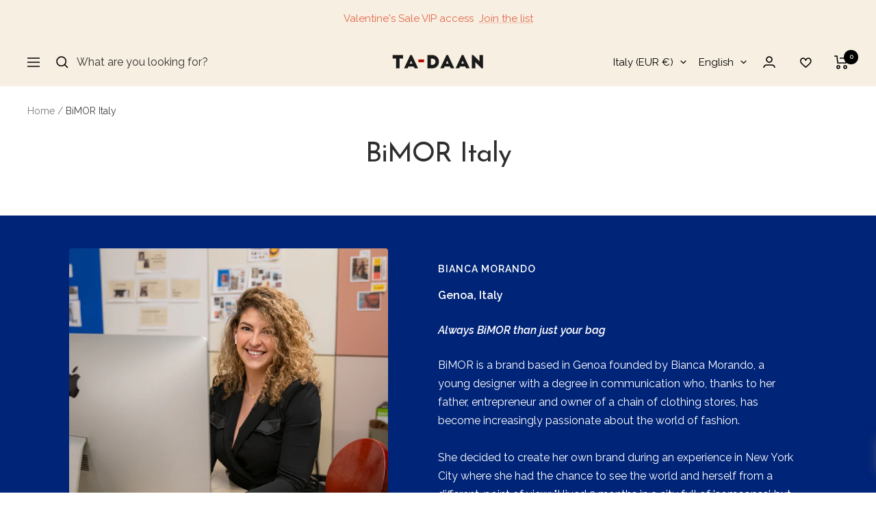

--- FILE ---
content_type: text/html; charset=utf-8
request_url: https://ta-daan.com/collections/bimor-italy
body_size: 49036
content:
<!doctype html><html class="no-js" lang="en" dir="ltr">
  <head>
 <!-- Google Tag Manager -->
    <script data-cookieconsent="ignore">
      (function (w, d, s, l, i) {
        w[l] = w[l] || [];
        w[l].push({ 'gtm.start': new Date().getTime(), event: 'gtm.js' });
        var f = d.getElementsByTagName(s)[0],
          j = d.createElement(s),
          dl = l != 'dataLayer' ? '&l=' + l : '';
        j.async = true;
        j.src = 'https://www.googletagmanager.com/gtm.js?id=' + i + dl;
        f.parentNode.insertBefore(j, f);
      })(window, document, 'script', 'dataLayer', 'GTM-54B6KK8');
    </script>
    <!-- End Google Tag Manager -->
    
    <!-- Klaviyo onsite tracking -->
    <script
      async
      type="text/javascript"
      src="https://static.klaviyo.com/onsite/js/klaviyo.js?company_id=RWwHGN"
    ></script>
    <!-- Klaviyo onsite tracking -->
    <meta charset="utf-8">
    <meta
      name="viewport"
      content="width=device-width, initial-scale=1.0, height=device-height, minimum-scale=1.0, maximum-scale=1.0"
    >
    <meta name="theme-color" content="#f7efe1">

    <title>
      BiMOR Italy
    </title><meta name="description" content="BiMOR Italy BIANCA MORANDO Genoa, ITALY BiMOR is a brand based in Genoa founded by Bianca Morando, a young designer with a degree in communication who, thanks to her father, entrepreneur and owner of a chain of clothing stores, has become increasingly passionate about the world of fashion. She decided to create her own"><link rel="canonical" href="https://ta-daan.com/collections/bimor-italy"><link rel="shortcut icon" href="//ta-daan.com/cdn/shop/files/logo_96x96.png?v=1635505680" type="image/png"><link rel="preconnect" href="https://cdn.shopify.com">
    <link rel="dns-prefetch" href="https://productreviews.shopifycdn.com">
    <link rel="dns-prefetch" href="https://www.google-analytics.com"><link rel="preconnect" href="https://fonts.shopifycdn.com" crossorigin><link rel="preload" as="style" href="//ta-daan.com/cdn/shop/t/56/assets/theme.css?v=103299010023926348031769787092">
    <link rel="preload" as="script" href="//ta-daan.com/cdn/shop/t/56/assets/vendor.js?v=31715688253868339281769787096">
    <link rel="preload" as="script" href="//ta-daan.com/cdn/shop/t/56/assets/theme.js?v=9886377031777545831769787095"><meta property="og:type" content="website">
  <meta property="og:title" content="BiMOR Italy"><meta property="og:image" content="http://ta-daan.com/cdn/shop/collections/BiMORITALY_Space_5.jpg?v=1718896825">
  <meta property="og:image:secure_url" content="https://ta-daan.com/cdn/shop/collections/BiMORITALY_Space_5.jpg?v=1718896825">
  <meta property="og:image:width" content="1080">
  <meta property="og:image:height" content="1350"><meta property="og:description" content="BiMOR Italy BIANCA MORANDO Genoa, ITALY BiMOR is a brand based in Genoa founded by Bianca Morando, a young designer with a degree in communication who, thanks to her father, entrepreneur and owner of a chain of clothing stores, has become increasingly passionate about the world of fashion. She decided to create her own"><meta property="og:url" content="https://ta-daan.com/collections/bimor-italy">
<meta property="og:site_name" content="TA-DAAN Shop"><meta name="twitter:card" content="summary"><meta name="twitter:title" content="BiMOR Italy">
  <meta name="twitter:description" content="BiMOR Italy BIANCA MORANDO Genoa, ITALY BiMOR is a brand based in Genoa founded by Bianca Morando, a young designer with a degree in communication who, thanks to her father, entrepreneur and owner of a chain of clothing stores, has become increasingly passionate about the world of fashion. She decided to create her own brand during an experience in New York City where she had the chance to see the world and herself from a different, point of view: &quot;I lived 3 months in a city full of &#39;someones&#39;, but still: I NEVER felt like &#39;nobody&#39;. Because in New York more than anywhere else I realized that I was ONE out of more than eight billion. That city made me feel unique. Special. A feeling that I will never forget and that I try to convey with BiMOR in all"><meta name="twitter:image" content="https://ta-daan.com/cdn/shop/collections/BiMORITALY_Space_5_1200x1200_crop_center.jpg?v=1718896825">
  <meta name="twitter:image:alt" content="Bianca Morando - BiMOR">
    


  <script type="application/ld+json">
  {
    "@context": "https://schema.org",
    "@type": "BreadcrumbList",
  "itemListElement": [{
      "@type": "ListItem",
      "position": 1,
      "name": "Home",
      "item": "https://ta-daan.com"
    },{
          "@type": "ListItem",
          "position": 2,
          "name": "BiMOR Italy",
          "item": "https://ta-daan.com/collections/bimor-italy"
        }]
  }
  </script>


    <link rel="preload" href="//ta-daan.com/cdn/fonts/josefin_sans/josefinsans_n4.70f7efd699799949e6d9f99bc20843a2c86a2e0f.woff2" as="font" type="font/woff2" crossorigin><link rel="preload" href="//ta-daan.com/cdn/fonts/raleway/raleway_n4.2c76ddd103ff0f30b1230f13e160330ff8b2c68a.woff2" as="font" type="font/woff2" crossorigin><style>
  /* Typography (heading) */
  @font-face {
  font-family: "Josefin Sans";
  font-weight: 400;
  font-style: normal;
  font-display: swap;
  src: url("//ta-daan.com/cdn/fonts/josefin_sans/josefinsans_n4.70f7efd699799949e6d9f99bc20843a2c86a2e0f.woff2") format("woff2"),
       url("//ta-daan.com/cdn/fonts/josefin_sans/josefinsans_n4.35d308a1bdf56e5556bc2ac79702c721e4e2e983.woff") format("woff");
}

@font-face {
  font-family: "Josefin Sans";
  font-weight: 400;
  font-style: italic;
  font-display: swap;
  src: url("//ta-daan.com/cdn/fonts/josefin_sans/josefinsans_i4.a2ba85bff59cf18a6ad90c24fe1808ddb8ce1343.woff2") format("woff2"),
       url("//ta-daan.com/cdn/fonts/josefin_sans/josefinsans_i4.2dba61e1d135ab449e8e134ba633cf0d31863cc4.woff") format("woff");
}

/* Typography (body) */
  @font-face {
  font-family: Raleway;
  font-weight: 400;
  font-style: normal;
  font-display: swap;
  src: url("//ta-daan.com/cdn/fonts/raleway/raleway_n4.2c76ddd103ff0f30b1230f13e160330ff8b2c68a.woff2") format("woff2"),
       url("//ta-daan.com/cdn/fonts/raleway/raleway_n4.c057757dddc39994ad5d9c9f58e7c2c2a72359a9.woff") format("woff");
}

@font-face {
  font-family: Raleway;
  font-weight: 400;
  font-style: italic;
  font-display: swap;
  src: url("//ta-daan.com/cdn/fonts/raleway/raleway_i4.aaa73a72f55a5e60da3e9a082717e1ed8f22f0a2.woff2") format("woff2"),
       url("//ta-daan.com/cdn/fonts/raleway/raleway_i4.650670cc243082f8988ecc5576b6d613cfd5a8ee.woff") format("woff");
}

@font-face {
  font-family: Raleway;
  font-weight: 600;
  font-style: normal;
  font-display: swap;
  src: url("//ta-daan.com/cdn/fonts/raleway/raleway_n6.87db7132fdf2b1a000ff834d3753ad5731e10d88.woff2") format("woff2"),
       url("//ta-daan.com/cdn/fonts/raleway/raleway_n6.ad26493e9aeb22e08a6282f7bed6ea8ab7c3927f.woff") format("woff");
}

@font-face {
  font-family: Raleway;
  font-weight: 600;
  font-style: italic;
  font-display: swap;
  src: url("//ta-daan.com/cdn/fonts/raleway/raleway_i6.3ca54d7a36de0718dd80fae3527e1a64a421eeb8.woff2") format("woff2"),
       url("//ta-daan.com/cdn/fonts/raleway/raleway_i6.b468b8770307bd25eee5b284ea3424978349afe2.woff") format("woff");
}

:root {--heading-color: 46, 46, 46;
    --text-color: 65, 64, 66;
    --background: 255, 255, 255;
    --secondary-background: 245, 245, 245;
    --border-color: 227, 226, 227;
    --border-color-darker: 179, 179, 179;
    --success-color: 222, 218, 113;
    --success-background: 248, 248, 227;
    --error-color: 227, 103, 76;
    --error-background: 253, 244, 242;
    --primary-button-background: 0, 36, 120;
    --primary-button-text-color: 255, 255, 255;
    --secondary-button-background: 202, 216, 217;
    --secondary-button-text-color: 0, 36, 120;
    --product-star-rating: 246, 164, 41;
    --product-on-sale-accent: 5, 5, 5;
    --product-sold-out-accent: 227, 103, 76;
    --product-custom-label-background: 222, 218, 113;
    --product-custom-label-text-color: 0, 0, 0;
    --product-custom-label-2-background: 0, 36, 120;
    --product-custom-label-2-text-color: 255, 255, 255;
    --product-low-stock-text-color: 227, 103, 76;
    --product-in-stock-text-color: 153, 148, 0;
    --loading-bar-background: 65, 64, 66;

    /* We duplicate some "base" colors as root colors, which is useful to use on drawer elements or popover without. Those should not be overridden to avoid issues */
    --root-heading-color: 46, 46, 46;
    --root-text-color: 65, 64, 66;
    --root-background: 255, 255, 255;
    --root-border-color: 227, 226, 227;
    --root-primary-button-background: 0, 36, 120;
    --root-primary-button-text-color: 255, 255, 255;

    --base-font-size: 16px;
    --heading-font-family: "Josefin Sans", sans-serif;
    --heading-font-weight: 400;
    --heading-font-style: normal;
    --heading-text-transform: normal;
    --text-font-family: Raleway, sans-serif;
    --text-font-weight: 400;
    --text-font-style: normal;
    --text-font-bold-weight: 600;

    /* Typography (font size) */
    --heading-xxsmall-font-size: 11px;
    --heading-xsmall-font-size: 11px;
    --heading-small-font-size: 13px;
    --heading-large-font-size: 40px;
    --heading-h1-font-size: 40px;
    --heading-h2-font-size: 32px;
    --heading-h3-font-size: 28px;
    --heading-h4-font-size: 26px;
    --heading-h5-font-size: 22px;
    --heading-h6-font-size: 18px;

    /* Control the look and feel of the theme by changing radius of various elements */
    --button-border-radius: 4px;
    --block-border-radius: 8px;
    --block-border-radius-reduced: 4px;
    --color-swatch-border-radius: 100%;

    /* Button size */
    --button-height: 48px;
    --button-small-height: 40px;

    /* Form related */
    --form-input-field-height: 48px;
    --form-input-gap: 16px;
    --form-submit-margin: 24px;

    /* Product listing related variables */
    --product-list-block-spacing: 32px;

    /* Video related */
    --play-button-background: 255, 255, 255;
    --play-button-arrow: 65, 64, 66;

    /* RTL support */
    --transform-logical-flip: 1;
    --transform-origin-start: left;
    --transform-origin-end: right;

    /* Other */
    --zoom-cursor-svg-url: url(//ta-daan.com/cdn/shop/t/56/assets/zoom-cursor.svg?v=170555489683241675881769788472);
    --arrow-right-svg-url: url(//ta-daan.com/cdn/shop/t/56/assets/arrow-right.svg?v=136343486610252899391769788472);
    --arrow-left-svg-url: url(//ta-daan.com/cdn/shop/t/56/assets/arrow-left.svg?v=87283768645334620551769788471);

    /* Some useful variables that we can reuse in our CSS. Some explanation are needed for some of them:
       - container-max-width-minus-gutters: represents the container max width without the edge gutters
       - container-outer-width: considering the screen width, represent all the space outside the container
       - container-outer-margin: same as container-outer-width but get set to 0 inside a container
       - container-inner-width: the effective space inside the container (minus gutters)
       - grid-column-width: represents the width of a single column of the grid
       - vertical-breather: this is a variable that defines the global "spacing" between sections, and inside the section
                            to create some "breath" and minimum spacing
     */
    --container-max-width: 1600px;
    --container-gutter: 24px;
    --container-max-width-minus-gutters: calc(var(--container-max-width) - (var(--container-gutter)) * 2);
    --container-outer-width: max(calc((100vw - var(--container-max-width-minus-gutters)) / 2), var(--container-gutter));
    --container-outer-margin: var(--container-outer-width);
    --container-inner-width: calc(100vw - var(--container-outer-width) * 2);

    --grid-column-count: 10;
    --grid-gap: 24px;
    --grid-column-width: calc((100vw - var(--container-outer-width) * 2 - var(--grid-gap) * (var(--grid-column-count) - 1)) / var(--grid-column-count));

    --vertical-breather: 36px;
    --vertical-breather-tight: 36px;

    /* Shopify related variables */
    --payment-terms-background-color: #ffffff;
  }

  @media screen and (min-width: 741px) {
    :root {
      --container-gutter: 40px;
      --grid-column-count: 20;
      --vertical-breather: 48px;
      --vertical-breather-tight: 48px;

      /* Typography (font size) */
      --heading-xsmall-font-size: 13px;
      --heading-small-font-size: 14px;
      --heading-large-font-size: 58px;
      --heading-h1-font-size: 58px;
      --heading-h2-font-size: 44px;
      --heading-h3-font-size: 36px;
      --heading-h4-font-size: 28px;
      --heading-h5-font-size: 22px;
      --heading-h6-font-size: 20px;

      /* Form related */
      --form-input-field-height: 52px;
      --form-submit-margin: 32px;

      /* Button size */
      --button-height: 52px;
      --button-small-height: 44px;
    }
  }

  @media screen and (min-width: 1400px) {
    :root {
      --vertical-breather: 64px;
      --vertical-breather-tight: 48px;
      --product-list-block-spacing: 48px;

      /* Typography */
      --heading-large-font-size: 72px;
      --heading-h1-font-size: 62px;
      --heading-h2-font-size: 54px;
      --heading-h3-font-size: 40px;
      --heading-h4-font-size: 34px;
      --heading-h5-font-size: 26px;
      --heading-h6-font-size: 18px;
    }
  }

  @media screen and (min-width: 1600px) {
    :root {
      --vertical-breather: 64px;
      --vertical-breather-tight: 48px;
    }
  }
</style>
    <script>
  // This allows to expose several variables to the global scope, to be used in scripts
  window.themeVariables = {
    settings: {
      direction: "ltr",
      pageType: "collection",
      cartCount: 0,
      moneyFormat: "€{{amount_with_comma_separator}}",
      moneyWithCurrencyFormat: "€{{amount_with_comma_separator}} EUR",
      showVendor: false,
      discountMode: "saving",
      currencyCodeEnabled: true,
      cartType: "drawer",
      cartCurrency: "EUR",
      mobileZoomFactor: 2.5
    },

    routes: {
      host: "ta-daan.com",
      rootUrl: "\/",
      rootUrlWithoutSlash: '',
      cartUrl: "\/cart",
      cartAddUrl: "\/cart\/add",
      cartChangeUrl: "\/cart\/change",
      searchUrl: "\/search",
      predictiveSearchUrl: "\/search\/suggest",
      productRecommendationsUrl: "\/recommendations\/products"
    },

    strings: {
      accessibilityDelete: "Delete",
      accessibilityClose: "Close",
      collectionSoldOut: "Sold out",
      collectionDiscount: "Save @savings@",
      productSalePrice: "Sale price",
      productRegularPrice: "Regular price",
      productFormUnavailable: "Unavailable",
      productFormSoldOut: "Sold out",
      productFormPreOrder: "Pre-order",
      productFormAddToCart: "Add to cart",
      searchNoResults: "No results could be found.",
      searchNewSearch: "New search",
      searchProducts: "Products",
      searchArticles: "Journal",
      searchPages: "Pages",
      searchCollections: "Collections",
      cartViewCart: "View cart",
      cartItemAdded: "Item added to your cart!",
      cartItemAddedShort: "Added to your cart!",
      cartAddOrderNote: "How can we help you?",
      cartEditOrderNote: "Edit order note",
      shippingEstimatorNoResults: "Sorry, we do not ship to your address.",
      shippingEstimatorOneResult: "There is one shipping rate for your address:",
      shippingEstimatorMultipleResults: "There are several shipping rates for your address:",
      shippingEstimatorError: "One or more error occurred while retrieving shipping rates:"
    },

    libs: {
      flickity: "\/\/ta-daan.com\/cdn\/shop\/t\/56\/assets\/flickity.js?v=176646718982628074891769787089",
      photoswipe: "\/\/ta-daan.com\/cdn\/shop\/t\/56\/assets\/photoswipe.js?v=132268647426145925301769787091",
      qrCode: "\/\/ta-daan.com\/cdn\/shopifycloud\/storefront\/assets\/themes_support\/vendor\/qrcode-3f2b403b.js"
    },

    breakpoints: {
      phone: 'screen and (max-width: 740px)',
      tablet: 'screen and (min-width: 741px) and (max-width: 999px)',
      tabletAndUp: 'screen and (min-width: 741px)',
      pocket: 'screen and (max-width: 999px)',
      lap: 'screen and (min-width: 1000px) and (max-width: 1199px)',
      lapAndUp: 'screen and (min-width: 1000px)',
      desktop: 'screen and (min-width: 1200px)',
      wide: 'screen and (min-width: 1400px)'
    }
  };

  window.addEventListener('pageshow', async () => {
    const cartContent = await (await fetch(`${window.themeVariables.routes.cartUrl}.js`, {cache: 'reload'})).json();
    document.documentElement.dispatchEvent(new CustomEvent('cart:refresh', {detail: {cart: cartContent}}));
  });

  if ('noModule' in HTMLScriptElement.prototype) {
    // Old browsers (like IE) that does not support module will be considered as if not executing JS at all
    document.documentElement.className = document.documentElement.className.replace('no-js', 'js');

    requestAnimationFrame(() => {
      const viewportHeight = (window.visualViewport ? window.visualViewport.height : document.documentElement.clientHeight);
      document.documentElement.style.setProperty('--window-height',viewportHeight + 'px');
    });
  }</script>

    <link rel="stylesheet" href="//ta-daan.com/cdn/shop/t/56/assets/theme.css?v=103299010023926348031769787092">

    <script src="//ta-daan.com/cdn/shop/t/56/assets/vendor.js?v=31715688253868339281769787096" defer></script>
    <script src="//ta-daan.com/cdn/shop/t/56/assets/theme.js?v=9886377031777545831769787095" defer></script>
    <script src="//ta-daan.com/cdn/shop/t/56/assets/custom.js?v=100563254312473297301769787088" defer></script>

    <script>window.performance && window.performance.mark && window.performance.mark('shopify.content_for_header.start');</script><meta name="facebook-domain-verification" content="45ve6zsmdmeyyrsausv02g0zlcgnke">
<meta name="google-site-verification" content="l0AKMn-fN1EAlZqrRsKx-WebgqTxhQ7-i6aK4Wd-MYA">
<meta name="facebook-domain-verification" content="dnj4rd034n0r7cpcr8wq8sdyu7qtnq">
<meta name="google-site-verification" content="KhMNzct7eruPIEnLr5HvgOQsC939GICibRA2S84RQl4">
<meta id="shopify-digital-wallet" name="shopify-digital-wallet" content="/60096250071/digital_wallets/dialog">
<meta name="shopify-checkout-api-token" content="9267e0fbd3cb28721b80ba52f847c89f">
<meta id="in-context-paypal-metadata" data-shop-id="60096250071" data-venmo-supported="false" data-environment="production" data-locale="en_US" data-paypal-v4="true" data-currency="EUR">
<link rel="alternate" type="application/atom+xml" title="Feed" href="/collections/bimor-italy.atom" />
<link rel="alternate" hreflang="x-default" href="https://ta-daan.com/collections/bimor-italy">
<link rel="alternate" hreflang="en" href="https://ta-daan.com/collections/bimor-italy">
<link rel="alternate" hreflang="it" href="https://ta-daan.com/it/collections/bimor-italy">
<link rel="alternate" hreflang="fr" href="https://ta-daan.com/fr/collections/bimor-italy">
<link rel="alternate" hreflang="en-AC" href="https://ta-daan.com/en-eu/collections/bimor-italy">
<link rel="alternate" hreflang="it-AC" href="https://ta-daan.com/it-eu/collections/bimor-italy">
<link rel="alternate" hreflang="fr-AC" href="https://ta-daan.com/fr-eu/collections/bimor-italy">
<link rel="alternate" hreflang="en-AD" href="https://ta-daan.com/en-eu/collections/bimor-italy">
<link rel="alternate" hreflang="it-AD" href="https://ta-daan.com/it-eu/collections/bimor-italy">
<link rel="alternate" hreflang="fr-AD" href="https://ta-daan.com/fr-eu/collections/bimor-italy">
<link rel="alternate" hreflang="en-AE" href="https://ta-daan.com/en-eu/collections/bimor-italy">
<link rel="alternate" hreflang="it-AE" href="https://ta-daan.com/it-eu/collections/bimor-italy">
<link rel="alternate" hreflang="fr-AE" href="https://ta-daan.com/fr-eu/collections/bimor-italy">
<link rel="alternate" hreflang="en-AF" href="https://ta-daan.com/en-eu/collections/bimor-italy">
<link rel="alternate" hreflang="it-AF" href="https://ta-daan.com/it-eu/collections/bimor-italy">
<link rel="alternate" hreflang="fr-AF" href="https://ta-daan.com/fr-eu/collections/bimor-italy">
<link rel="alternate" hreflang="en-AG" href="https://ta-daan.com/en-eu/collections/bimor-italy">
<link rel="alternate" hreflang="it-AG" href="https://ta-daan.com/it-eu/collections/bimor-italy">
<link rel="alternate" hreflang="fr-AG" href="https://ta-daan.com/fr-eu/collections/bimor-italy">
<link rel="alternate" hreflang="en-AI" href="https://ta-daan.com/en-eu/collections/bimor-italy">
<link rel="alternate" hreflang="it-AI" href="https://ta-daan.com/it-eu/collections/bimor-italy">
<link rel="alternate" hreflang="fr-AI" href="https://ta-daan.com/fr-eu/collections/bimor-italy">
<link rel="alternate" hreflang="en-AL" href="https://ta-daan.com/en-eu/collections/bimor-italy">
<link rel="alternate" hreflang="it-AL" href="https://ta-daan.com/it-eu/collections/bimor-italy">
<link rel="alternate" hreflang="fr-AL" href="https://ta-daan.com/fr-eu/collections/bimor-italy">
<link rel="alternate" hreflang="en-AM" href="https://ta-daan.com/en-eu/collections/bimor-italy">
<link rel="alternate" hreflang="it-AM" href="https://ta-daan.com/it-eu/collections/bimor-italy">
<link rel="alternate" hreflang="fr-AM" href="https://ta-daan.com/fr-eu/collections/bimor-italy">
<link rel="alternate" hreflang="en-AO" href="https://ta-daan.com/en-eu/collections/bimor-italy">
<link rel="alternate" hreflang="it-AO" href="https://ta-daan.com/it-eu/collections/bimor-italy">
<link rel="alternate" hreflang="fr-AO" href="https://ta-daan.com/fr-eu/collections/bimor-italy">
<link rel="alternate" hreflang="en-AR" href="https://ta-daan.com/en-eu/collections/bimor-italy">
<link rel="alternate" hreflang="it-AR" href="https://ta-daan.com/it-eu/collections/bimor-italy">
<link rel="alternate" hreflang="fr-AR" href="https://ta-daan.com/fr-eu/collections/bimor-italy">
<link rel="alternate" hreflang="en-AU" href="https://ta-daan.com/en-eu/collections/bimor-italy">
<link rel="alternate" hreflang="it-AU" href="https://ta-daan.com/it-eu/collections/bimor-italy">
<link rel="alternate" hreflang="fr-AU" href="https://ta-daan.com/fr-eu/collections/bimor-italy">
<link rel="alternate" hreflang="en-AW" href="https://ta-daan.com/en-eu/collections/bimor-italy">
<link rel="alternate" hreflang="it-AW" href="https://ta-daan.com/it-eu/collections/bimor-italy">
<link rel="alternate" hreflang="fr-AW" href="https://ta-daan.com/fr-eu/collections/bimor-italy">
<link rel="alternate" hreflang="en-AX" href="https://ta-daan.com/en-eu/collections/bimor-italy">
<link rel="alternate" hreflang="it-AX" href="https://ta-daan.com/it-eu/collections/bimor-italy">
<link rel="alternate" hreflang="fr-AX" href="https://ta-daan.com/fr-eu/collections/bimor-italy">
<link rel="alternate" hreflang="en-AZ" href="https://ta-daan.com/en-eu/collections/bimor-italy">
<link rel="alternate" hreflang="it-AZ" href="https://ta-daan.com/it-eu/collections/bimor-italy">
<link rel="alternate" hreflang="fr-AZ" href="https://ta-daan.com/fr-eu/collections/bimor-italy">
<link rel="alternate" hreflang="en-BA" href="https://ta-daan.com/en-eu/collections/bimor-italy">
<link rel="alternate" hreflang="it-BA" href="https://ta-daan.com/it-eu/collections/bimor-italy">
<link rel="alternate" hreflang="fr-BA" href="https://ta-daan.com/fr-eu/collections/bimor-italy">
<link rel="alternate" hreflang="en-BB" href="https://ta-daan.com/en-eu/collections/bimor-italy">
<link rel="alternate" hreflang="it-BB" href="https://ta-daan.com/it-eu/collections/bimor-italy">
<link rel="alternate" hreflang="fr-BB" href="https://ta-daan.com/fr-eu/collections/bimor-italy">
<link rel="alternate" hreflang="en-BD" href="https://ta-daan.com/en-eu/collections/bimor-italy">
<link rel="alternate" hreflang="it-BD" href="https://ta-daan.com/it-eu/collections/bimor-italy">
<link rel="alternate" hreflang="fr-BD" href="https://ta-daan.com/fr-eu/collections/bimor-italy">
<link rel="alternate" hreflang="en-BF" href="https://ta-daan.com/en-eu/collections/bimor-italy">
<link rel="alternate" hreflang="it-BF" href="https://ta-daan.com/it-eu/collections/bimor-italy">
<link rel="alternate" hreflang="fr-BF" href="https://ta-daan.com/fr-eu/collections/bimor-italy">
<link rel="alternate" hreflang="en-BH" href="https://ta-daan.com/en-eu/collections/bimor-italy">
<link rel="alternate" hreflang="it-BH" href="https://ta-daan.com/it-eu/collections/bimor-italy">
<link rel="alternate" hreflang="fr-BH" href="https://ta-daan.com/fr-eu/collections/bimor-italy">
<link rel="alternate" hreflang="en-BI" href="https://ta-daan.com/en-eu/collections/bimor-italy">
<link rel="alternate" hreflang="it-BI" href="https://ta-daan.com/it-eu/collections/bimor-italy">
<link rel="alternate" hreflang="fr-BI" href="https://ta-daan.com/fr-eu/collections/bimor-italy">
<link rel="alternate" hreflang="en-BJ" href="https://ta-daan.com/en-eu/collections/bimor-italy">
<link rel="alternate" hreflang="it-BJ" href="https://ta-daan.com/it-eu/collections/bimor-italy">
<link rel="alternate" hreflang="fr-BJ" href="https://ta-daan.com/fr-eu/collections/bimor-italy">
<link rel="alternate" hreflang="en-BL" href="https://ta-daan.com/en-eu/collections/bimor-italy">
<link rel="alternate" hreflang="it-BL" href="https://ta-daan.com/it-eu/collections/bimor-italy">
<link rel="alternate" hreflang="fr-BL" href="https://ta-daan.com/fr-eu/collections/bimor-italy">
<link rel="alternate" hreflang="en-BM" href="https://ta-daan.com/en-eu/collections/bimor-italy">
<link rel="alternate" hreflang="it-BM" href="https://ta-daan.com/it-eu/collections/bimor-italy">
<link rel="alternate" hreflang="fr-BM" href="https://ta-daan.com/fr-eu/collections/bimor-italy">
<link rel="alternate" hreflang="en-BN" href="https://ta-daan.com/en-eu/collections/bimor-italy">
<link rel="alternate" hreflang="it-BN" href="https://ta-daan.com/it-eu/collections/bimor-italy">
<link rel="alternate" hreflang="fr-BN" href="https://ta-daan.com/fr-eu/collections/bimor-italy">
<link rel="alternate" hreflang="en-BO" href="https://ta-daan.com/en-eu/collections/bimor-italy">
<link rel="alternate" hreflang="it-BO" href="https://ta-daan.com/it-eu/collections/bimor-italy">
<link rel="alternate" hreflang="fr-BO" href="https://ta-daan.com/fr-eu/collections/bimor-italy">
<link rel="alternate" hreflang="en-BQ" href="https://ta-daan.com/en-eu/collections/bimor-italy">
<link rel="alternate" hreflang="it-BQ" href="https://ta-daan.com/it-eu/collections/bimor-italy">
<link rel="alternate" hreflang="fr-BQ" href="https://ta-daan.com/fr-eu/collections/bimor-italy">
<link rel="alternate" hreflang="en-BR" href="https://ta-daan.com/en-eu/collections/bimor-italy">
<link rel="alternate" hreflang="it-BR" href="https://ta-daan.com/it-eu/collections/bimor-italy">
<link rel="alternate" hreflang="fr-BR" href="https://ta-daan.com/fr-eu/collections/bimor-italy">
<link rel="alternate" hreflang="en-BS" href="https://ta-daan.com/en-eu/collections/bimor-italy">
<link rel="alternate" hreflang="it-BS" href="https://ta-daan.com/it-eu/collections/bimor-italy">
<link rel="alternate" hreflang="fr-BS" href="https://ta-daan.com/fr-eu/collections/bimor-italy">
<link rel="alternate" hreflang="en-BT" href="https://ta-daan.com/en-eu/collections/bimor-italy">
<link rel="alternate" hreflang="it-BT" href="https://ta-daan.com/it-eu/collections/bimor-italy">
<link rel="alternate" hreflang="fr-BT" href="https://ta-daan.com/fr-eu/collections/bimor-italy">
<link rel="alternate" hreflang="en-BW" href="https://ta-daan.com/en-eu/collections/bimor-italy">
<link rel="alternate" hreflang="it-BW" href="https://ta-daan.com/it-eu/collections/bimor-italy">
<link rel="alternate" hreflang="fr-BW" href="https://ta-daan.com/fr-eu/collections/bimor-italy">
<link rel="alternate" hreflang="en-BY" href="https://ta-daan.com/en-eu/collections/bimor-italy">
<link rel="alternate" hreflang="it-BY" href="https://ta-daan.com/it-eu/collections/bimor-italy">
<link rel="alternate" hreflang="fr-BY" href="https://ta-daan.com/fr-eu/collections/bimor-italy">
<link rel="alternate" hreflang="en-BZ" href="https://ta-daan.com/en-eu/collections/bimor-italy">
<link rel="alternate" hreflang="it-BZ" href="https://ta-daan.com/it-eu/collections/bimor-italy">
<link rel="alternate" hreflang="fr-BZ" href="https://ta-daan.com/fr-eu/collections/bimor-italy">
<link rel="alternate" hreflang="en-CA" href="https://ta-daan.com/en-eu/collections/bimor-italy">
<link rel="alternate" hreflang="it-CA" href="https://ta-daan.com/it-eu/collections/bimor-italy">
<link rel="alternate" hreflang="fr-CA" href="https://ta-daan.com/fr-eu/collections/bimor-italy">
<link rel="alternate" hreflang="en-CC" href="https://ta-daan.com/en-eu/collections/bimor-italy">
<link rel="alternate" hreflang="it-CC" href="https://ta-daan.com/it-eu/collections/bimor-italy">
<link rel="alternate" hreflang="fr-CC" href="https://ta-daan.com/fr-eu/collections/bimor-italy">
<link rel="alternate" hreflang="en-CD" href="https://ta-daan.com/en-eu/collections/bimor-italy">
<link rel="alternate" hreflang="it-CD" href="https://ta-daan.com/it-eu/collections/bimor-italy">
<link rel="alternate" hreflang="fr-CD" href="https://ta-daan.com/fr-eu/collections/bimor-italy">
<link rel="alternate" hreflang="en-CF" href="https://ta-daan.com/en-eu/collections/bimor-italy">
<link rel="alternate" hreflang="it-CF" href="https://ta-daan.com/it-eu/collections/bimor-italy">
<link rel="alternate" hreflang="fr-CF" href="https://ta-daan.com/fr-eu/collections/bimor-italy">
<link rel="alternate" hreflang="en-CG" href="https://ta-daan.com/en-eu/collections/bimor-italy">
<link rel="alternate" hreflang="it-CG" href="https://ta-daan.com/it-eu/collections/bimor-italy">
<link rel="alternate" hreflang="fr-CG" href="https://ta-daan.com/fr-eu/collections/bimor-italy">
<link rel="alternate" hreflang="en-CH" href="https://ta-daan.com/en-eu/collections/bimor-italy">
<link rel="alternate" hreflang="it-CH" href="https://ta-daan.com/it-eu/collections/bimor-italy">
<link rel="alternate" hreflang="fr-CH" href="https://ta-daan.com/fr-eu/collections/bimor-italy">
<link rel="alternate" hreflang="en-CI" href="https://ta-daan.com/en-eu/collections/bimor-italy">
<link rel="alternate" hreflang="it-CI" href="https://ta-daan.com/it-eu/collections/bimor-italy">
<link rel="alternate" hreflang="fr-CI" href="https://ta-daan.com/fr-eu/collections/bimor-italy">
<link rel="alternate" hreflang="en-CK" href="https://ta-daan.com/en-eu/collections/bimor-italy">
<link rel="alternate" hreflang="it-CK" href="https://ta-daan.com/it-eu/collections/bimor-italy">
<link rel="alternate" hreflang="fr-CK" href="https://ta-daan.com/fr-eu/collections/bimor-italy">
<link rel="alternate" hreflang="en-CL" href="https://ta-daan.com/en-eu/collections/bimor-italy">
<link rel="alternate" hreflang="it-CL" href="https://ta-daan.com/it-eu/collections/bimor-italy">
<link rel="alternate" hreflang="fr-CL" href="https://ta-daan.com/fr-eu/collections/bimor-italy">
<link rel="alternate" hreflang="en-CM" href="https://ta-daan.com/en-eu/collections/bimor-italy">
<link rel="alternate" hreflang="it-CM" href="https://ta-daan.com/it-eu/collections/bimor-italy">
<link rel="alternate" hreflang="fr-CM" href="https://ta-daan.com/fr-eu/collections/bimor-italy">
<link rel="alternate" hreflang="en-CN" href="https://ta-daan.com/en-eu/collections/bimor-italy">
<link rel="alternate" hreflang="it-CN" href="https://ta-daan.com/it-eu/collections/bimor-italy">
<link rel="alternate" hreflang="fr-CN" href="https://ta-daan.com/fr-eu/collections/bimor-italy">
<link rel="alternate" hreflang="en-CO" href="https://ta-daan.com/en-eu/collections/bimor-italy">
<link rel="alternate" hreflang="it-CO" href="https://ta-daan.com/it-eu/collections/bimor-italy">
<link rel="alternate" hreflang="fr-CO" href="https://ta-daan.com/fr-eu/collections/bimor-italy">
<link rel="alternate" hreflang="en-CR" href="https://ta-daan.com/en-eu/collections/bimor-italy">
<link rel="alternate" hreflang="it-CR" href="https://ta-daan.com/it-eu/collections/bimor-italy">
<link rel="alternate" hreflang="fr-CR" href="https://ta-daan.com/fr-eu/collections/bimor-italy">
<link rel="alternate" hreflang="en-CV" href="https://ta-daan.com/en-eu/collections/bimor-italy">
<link rel="alternate" hreflang="it-CV" href="https://ta-daan.com/it-eu/collections/bimor-italy">
<link rel="alternate" hreflang="fr-CV" href="https://ta-daan.com/fr-eu/collections/bimor-italy">
<link rel="alternate" hreflang="en-CW" href="https://ta-daan.com/en-eu/collections/bimor-italy">
<link rel="alternate" hreflang="it-CW" href="https://ta-daan.com/it-eu/collections/bimor-italy">
<link rel="alternate" hreflang="fr-CW" href="https://ta-daan.com/fr-eu/collections/bimor-italy">
<link rel="alternate" hreflang="en-CX" href="https://ta-daan.com/en-eu/collections/bimor-italy">
<link rel="alternate" hreflang="it-CX" href="https://ta-daan.com/it-eu/collections/bimor-italy">
<link rel="alternate" hreflang="fr-CX" href="https://ta-daan.com/fr-eu/collections/bimor-italy">
<link rel="alternate" hreflang="en-CY" href="https://ta-daan.com/en-eu/collections/bimor-italy">
<link rel="alternate" hreflang="it-CY" href="https://ta-daan.com/it-eu/collections/bimor-italy">
<link rel="alternate" hreflang="fr-CY" href="https://ta-daan.com/fr-eu/collections/bimor-italy">
<link rel="alternate" hreflang="en-DJ" href="https://ta-daan.com/en-eu/collections/bimor-italy">
<link rel="alternate" hreflang="it-DJ" href="https://ta-daan.com/it-eu/collections/bimor-italy">
<link rel="alternate" hreflang="fr-DJ" href="https://ta-daan.com/fr-eu/collections/bimor-italy">
<link rel="alternate" hreflang="en-DM" href="https://ta-daan.com/en-eu/collections/bimor-italy">
<link rel="alternate" hreflang="it-DM" href="https://ta-daan.com/it-eu/collections/bimor-italy">
<link rel="alternate" hreflang="fr-DM" href="https://ta-daan.com/fr-eu/collections/bimor-italy">
<link rel="alternate" hreflang="en-DO" href="https://ta-daan.com/en-eu/collections/bimor-italy">
<link rel="alternate" hreflang="it-DO" href="https://ta-daan.com/it-eu/collections/bimor-italy">
<link rel="alternate" hreflang="fr-DO" href="https://ta-daan.com/fr-eu/collections/bimor-italy">
<link rel="alternate" hreflang="en-DZ" href="https://ta-daan.com/en-eu/collections/bimor-italy">
<link rel="alternate" hreflang="it-DZ" href="https://ta-daan.com/it-eu/collections/bimor-italy">
<link rel="alternate" hreflang="fr-DZ" href="https://ta-daan.com/fr-eu/collections/bimor-italy">
<link rel="alternate" hreflang="en-EC" href="https://ta-daan.com/en-eu/collections/bimor-italy">
<link rel="alternate" hreflang="it-EC" href="https://ta-daan.com/it-eu/collections/bimor-italy">
<link rel="alternate" hreflang="fr-EC" href="https://ta-daan.com/fr-eu/collections/bimor-italy">
<link rel="alternate" hreflang="en-EG" href="https://ta-daan.com/en-eu/collections/bimor-italy">
<link rel="alternate" hreflang="it-EG" href="https://ta-daan.com/it-eu/collections/bimor-italy">
<link rel="alternate" hreflang="fr-EG" href="https://ta-daan.com/fr-eu/collections/bimor-italy">
<link rel="alternate" hreflang="en-EH" href="https://ta-daan.com/en-eu/collections/bimor-italy">
<link rel="alternate" hreflang="it-EH" href="https://ta-daan.com/it-eu/collections/bimor-italy">
<link rel="alternate" hreflang="fr-EH" href="https://ta-daan.com/fr-eu/collections/bimor-italy">
<link rel="alternate" hreflang="en-ER" href="https://ta-daan.com/en-eu/collections/bimor-italy">
<link rel="alternate" hreflang="it-ER" href="https://ta-daan.com/it-eu/collections/bimor-italy">
<link rel="alternate" hreflang="fr-ER" href="https://ta-daan.com/fr-eu/collections/bimor-italy">
<link rel="alternate" hreflang="en-ET" href="https://ta-daan.com/en-eu/collections/bimor-italy">
<link rel="alternate" hreflang="it-ET" href="https://ta-daan.com/it-eu/collections/bimor-italy">
<link rel="alternate" hreflang="fr-ET" href="https://ta-daan.com/fr-eu/collections/bimor-italy">
<link rel="alternate" hreflang="en-FJ" href="https://ta-daan.com/en-eu/collections/bimor-italy">
<link rel="alternate" hreflang="it-FJ" href="https://ta-daan.com/it-eu/collections/bimor-italy">
<link rel="alternate" hreflang="fr-FJ" href="https://ta-daan.com/fr-eu/collections/bimor-italy">
<link rel="alternate" hreflang="en-FK" href="https://ta-daan.com/en-eu/collections/bimor-italy">
<link rel="alternate" hreflang="it-FK" href="https://ta-daan.com/it-eu/collections/bimor-italy">
<link rel="alternate" hreflang="fr-FK" href="https://ta-daan.com/fr-eu/collections/bimor-italy">
<link rel="alternate" hreflang="en-FO" href="https://ta-daan.com/en-eu/collections/bimor-italy">
<link rel="alternate" hreflang="it-FO" href="https://ta-daan.com/it-eu/collections/bimor-italy">
<link rel="alternate" hreflang="fr-FO" href="https://ta-daan.com/fr-eu/collections/bimor-italy">
<link rel="alternate" hreflang="en-GA" href="https://ta-daan.com/en-eu/collections/bimor-italy">
<link rel="alternate" hreflang="it-GA" href="https://ta-daan.com/it-eu/collections/bimor-italy">
<link rel="alternate" hreflang="fr-GA" href="https://ta-daan.com/fr-eu/collections/bimor-italy">
<link rel="alternate" hreflang="en-GB" href="https://ta-daan.com/en-eu/collections/bimor-italy">
<link rel="alternate" hreflang="it-GB" href="https://ta-daan.com/it-eu/collections/bimor-italy">
<link rel="alternate" hreflang="fr-GB" href="https://ta-daan.com/fr-eu/collections/bimor-italy">
<link rel="alternate" hreflang="en-GD" href="https://ta-daan.com/en-eu/collections/bimor-italy">
<link rel="alternate" hreflang="it-GD" href="https://ta-daan.com/it-eu/collections/bimor-italy">
<link rel="alternate" hreflang="fr-GD" href="https://ta-daan.com/fr-eu/collections/bimor-italy">
<link rel="alternate" hreflang="en-GE" href="https://ta-daan.com/en-eu/collections/bimor-italy">
<link rel="alternate" hreflang="it-GE" href="https://ta-daan.com/it-eu/collections/bimor-italy">
<link rel="alternate" hreflang="fr-GE" href="https://ta-daan.com/fr-eu/collections/bimor-italy">
<link rel="alternate" hreflang="en-GF" href="https://ta-daan.com/en-eu/collections/bimor-italy">
<link rel="alternate" hreflang="it-GF" href="https://ta-daan.com/it-eu/collections/bimor-italy">
<link rel="alternate" hreflang="fr-GF" href="https://ta-daan.com/fr-eu/collections/bimor-italy">
<link rel="alternate" hreflang="en-GG" href="https://ta-daan.com/en-eu/collections/bimor-italy">
<link rel="alternate" hreflang="it-GG" href="https://ta-daan.com/it-eu/collections/bimor-italy">
<link rel="alternate" hreflang="fr-GG" href="https://ta-daan.com/fr-eu/collections/bimor-italy">
<link rel="alternate" hreflang="en-GH" href="https://ta-daan.com/en-eu/collections/bimor-italy">
<link rel="alternate" hreflang="it-GH" href="https://ta-daan.com/it-eu/collections/bimor-italy">
<link rel="alternate" hreflang="fr-GH" href="https://ta-daan.com/fr-eu/collections/bimor-italy">
<link rel="alternate" hreflang="en-GI" href="https://ta-daan.com/en-eu/collections/bimor-italy">
<link rel="alternate" hreflang="it-GI" href="https://ta-daan.com/it-eu/collections/bimor-italy">
<link rel="alternate" hreflang="fr-GI" href="https://ta-daan.com/fr-eu/collections/bimor-italy">
<link rel="alternate" hreflang="en-GL" href="https://ta-daan.com/en-eu/collections/bimor-italy">
<link rel="alternate" hreflang="it-GL" href="https://ta-daan.com/it-eu/collections/bimor-italy">
<link rel="alternate" hreflang="fr-GL" href="https://ta-daan.com/fr-eu/collections/bimor-italy">
<link rel="alternate" hreflang="en-GM" href="https://ta-daan.com/en-eu/collections/bimor-italy">
<link rel="alternate" hreflang="it-GM" href="https://ta-daan.com/it-eu/collections/bimor-italy">
<link rel="alternate" hreflang="fr-GM" href="https://ta-daan.com/fr-eu/collections/bimor-italy">
<link rel="alternate" hreflang="en-GN" href="https://ta-daan.com/en-eu/collections/bimor-italy">
<link rel="alternate" hreflang="it-GN" href="https://ta-daan.com/it-eu/collections/bimor-italy">
<link rel="alternate" hreflang="fr-GN" href="https://ta-daan.com/fr-eu/collections/bimor-italy">
<link rel="alternate" hreflang="en-GP" href="https://ta-daan.com/en-eu/collections/bimor-italy">
<link rel="alternate" hreflang="it-GP" href="https://ta-daan.com/it-eu/collections/bimor-italy">
<link rel="alternate" hreflang="fr-GP" href="https://ta-daan.com/fr-eu/collections/bimor-italy">
<link rel="alternate" hreflang="en-GQ" href="https://ta-daan.com/en-eu/collections/bimor-italy">
<link rel="alternate" hreflang="it-GQ" href="https://ta-daan.com/it-eu/collections/bimor-italy">
<link rel="alternate" hreflang="fr-GQ" href="https://ta-daan.com/fr-eu/collections/bimor-italy">
<link rel="alternate" hreflang="en-GS" href="https://ta-daan.com/en-eu/collections/bimor-italy">
<link rel="alternate" hreflang="it-GS" href="https://ta-daan.com/it-eu/collections/bimor-italy">
<link rel="alternate" hreflang="fr-GS" href="https://ta-daan.com/fr-eu/collections/bimor-italy">
<link rel="alternate" hreflang="en-GT" href="https://ta-daan.com/en-eu/collections/bimor-italy">
<link rel="alternate" hreflang="it-GT" href="https://ta-daan.com/it-eu/collections/bimor-italy">
<link rel="alternate" hreflang="fr-GT" href="https://ta-daan.com/fr-eu/collections/bimor-italy">
<link rel="alternate" hreflang="en-GW" href="https://ta-daan.com/en-eu/collections/bimor-italy">
<link rel="alternate" hreflang="it-GW" href="https://ta-daan.com/it-eu/collections/bimor-italy">
<link rel="alternate" hreflang="fr-GW" href="https://ta-daan.com/fr-eu/collections/bimor-italy">
<link rel="alternate" hreflang="en-GY" href="https://ta-daan.com/en-eu/collections/bimor-italy">
<link rel="alternate" hreflang="it-GY" href="https://ta-daan.com/it-eu/collections/bimor-italy">
<link rel="alternate" hreflang="fr-GY" href="https://ta-daan.com/fr-eu/collections/bimor-italy">
<link rel="alternate" hreflang="en-HK" href="https://ta-daan.com/en-eu/collections/bimor-italy">
<link rel="alternate" hreflang="it-HK" href="https://ta-daan.com/it-eu/collections/bimor-italy">
<link rel="alternate" hreflang="fr-HK" href="https://ta-daan.com/fr-eu/collections/bimor-italy">
<link rel="alternate" hreflang="en-HN" href="https://ta-daan.com/en-eu/collections/bimor-italy">
<link rel="alternate" hreflang="it-HN" href="https://ta-daan.com/it-eu/collections/bimor-italy">
<link rel="alternate" hreflang="fr-HN" href="https://ta-daan.com/fr-eu/collections/bimor-italy">
<link rel="alternate" hreflang="en-HT" href="https://ta-daan.com/en-eu/collections/bimor-italy">
<link rel="alternate" hreflang="it-HT" href="https://ta-daan.com/it-eu/collections/bimor-italy">
<link rel="alternate" hreflang="fr-HT" href="https://ta-daan.com/fr-eu/collections/bimor-italy">
<link rel="alternate" hreflang="en-ID" href="https://ta-daan.com/en-eu/collections/bimor-italy">
<link rel="alternate" hreflang="it-ID" href="https://ta-daan.com/it-eu/collections/bimor-italy">
<link rel="alternate" hreflang="fr-ID" href="https://ta-daan.com/fr-eu/collections/bimor-italy">
<link rel="alternate" hreflang="en-IL" href="https://ta-daan.com/en-eu/collections/bimor-italy">
<link rel="alternate" hreflang="it-IL" href="https://ta-daan.com/it-eu/collections/bimor-italy">
<link rel="alternate" hreflang="fr-IL" href="https://ta-daan.com/fr-eu/collections/bimor-italy">
<link rel="alternate" hreflang="en-IM" href="https://ta-daan.com/en-eu/collections/bimor-italy">
<link rel="alternate" hreflang="it-IM" href="https://ta-daan.com/it-eu/collections/bimor-italy">
<link rel="alternate" hreflang="fr-IM" href="https://ta-daan.com/fr-eu/collections/bimor-italy">
<link rel="alternate" hreflang="en-IN" href="https://ta-daan.com/en-eu/collections/bimor-italy">
<link rel="alternate" hreflang="it-IN" href="https://ta-daan.com/it-eu/collections/bimor-italy">
<link rel="alternate" hreflang="fr-IN" href="https://ta-daan.com/fr-eu/collections/bimor-italy">
<link rel="alternate" hreflang="en-IO" href="https://ta-daan.com/en-eu/collections/bimor-italy">
<link rel="alternate" hreflang="it-IO" href="https://ta-daan.com/it-eu/collections/bimor-italy">
<link rel="alternate" hreflang="fr-IO" href="https://ta-daan.com/fr-eu/collections/bimor-italy">
<link rel="alternate" hreflang="en-IQ" href="https://ta-daan.com/en-eu/collections/bimor-italy">
<link rel="alternate" hreflang="it-IQ" href="https://ta-daan.com/it-eu/collections/bimor-italy">
<link rel="alternate" hreflang="fr-IQ" href="https://ta-daan.com/fr-eu/collections/bimor-italy">
<link rel="alternate" hreflang="en-IS" href="https://ta-daan.com/en-eu/collections/bimor-italy">
<link rel="alternate" hreflang="it-IS" href="https://ta-daan.com/it-eu/collections/bimor-italy">
<link rel="alternate" hreflang="fr-IS" href="https://ta-daan.com/fr-eu/collections/bimor-italy">
<link rel="alternate" hreflang="en-JE" href="https://ta-daan.com/en-eu/collections/bimor-italy">
<link rel="alternate" hreflang="it-JE" href="https://ta-daan.com/it-eu/collections/bimor-italy">
<link rel="alternate" hreflang="fr-JE" href="https://ta-daan.com/fr-eu/collections/bimor-italy">
<link rel="alternate" hreflang="en-JM" href="https://ta-daan.com/en-eu/collections/bimor-italy">
<link rel="alternate" hreflang="it-JM" href="https://ta-daan.com/it-eu/collections/bimor-italy">
<link rel="alternate" hreflang="fr-JM" href="https://ta-daan.com/fr-eu/collections/bimor-italy">
<link rel="alternate" hreflang="en-JO" href="https://ta-daan.com/en-eu/collections/bimor-italy">
<link rel="alternate" hreflang="it-JO" href="https://ta-daan.com/it-eu/collections/bimor-italy">
<link rel="alternate" hreflang="fr-JO" href="https://ta-daan.com/fr-eu/collections/bimor-italy">
<link rel="alternate" hreflang="en-JP" href="https://ta-daan.com/en-eu/collections/bimor-italy">
<link rel="alternate" hreflang="it-JP" href="https://ta-daan.com/it-eu/collections/bimor-italy">
<link rel="alternate" hreflang="fr-JP" href="https://ta-daan.com/fr-eu/collections/bimor-italy">
<link rel="alternate" hreflang="en-KE" href="https://ta-daan.com/en-eu/collections/bimor-italy">
<link rel="alternate" hreflang="it-KE" href="https://ta-daan.com/it-eu/collections/bimor-italy">
<link rel="alternate" hreflang="fr-KE" href="https://ta-daan.com/fr-eu/collections/bimor-italy">
<link rel="alternate" hreflang="en-KG" href="https://ta-daan.com/en-eu/collections/bimor-italy">
<link rel="alternate" hreflang="it-KG" href="https://ta-daan.com/it-eu/collections/bimor-italy">
<link rel="alternate" hreflang="fr-KG" href="https://ta-daan.com/fr-eu/collections/bimor-italy">
<link rel="alternate" hreflang="en-KH" href="https://ta-daan.com/en-eu/collections/bimor-italy">
<link rel="alternate" hreflang="it-KH" href="https://ta-daan.com/it-eu/collections/bimor-italy">
<link rel="alternate" hreflang="fr-KH" href="https://ta-daan.com/fr-eu/collections/bimor-italy">
<link rel="alternate" hreflang="en-KI" href="https://ta-daan.com/en-eu/collections/bimor-italy">
<link rel="alternate" hreflang="it-KI" href="https://ta-daan.com/it-eu/collections/bimor-italy">
<link rel="alternate" hreflang="fr-KI" href="https://ta-daan.com/fr-eu/collections/bimor-italy">
<link rel="alternate" hreflang="en-KM" href="https://ta-daan.com/en-eu/collections/bimor-italy">
<link rel="alternate" hreflang="it-KM" href="https://ta-daan.com/it-eu/collections/bimor-italy">
<link rel="alternate" hreflang="fr-KM" href="https://ta-daan.com/fr-eu/collections/bimor-italy">
<link rel="alternate" hreflang="en-KN" href="https://ta-daan.com/en-eu/collections/bimor-italy">
<link rel="alternate" hreflang="it-KN" href="https://ta-daan.com/it-eu/collections/bimor-italy">
<link rel="alternate" hreflang="fr-KN" href="https://ta-daan.com/fr-eu/collections/bimor-italy">
<link rel="alternate" hreflang="en-KR" href="https://ta-daan.com/en-eu/collections/bimor-italy">
<link rel="alternate" hreflang="it-KR" href="https://ta-daan.com/it-eu/collections/bimor-italy">
<link rel="alternate" hreflang="fr-KR" href="https://ta-daan.com/fr-eu/collections/bimor-italy">
<link rel="alternate" hreflang="en-KW" href="https://ta-daan.com/en-eu/collections/bimor-italy">
<link rel="alternate" hreflang="it-KW" href="https://ta-daan.com/it-eu/collections/bimor-italy">
<link rel="alternate" hreflang="fr-KW" href="https://ta-daan.com/fr-eu/collections/bimor-italy">
<link rel="alternate" hreflang="en-KY" href="https://ta-daan.com/en-eu/collections/bimor-italy">
<link rel="alternate" hreflang="it-KY" href="https://ta-daan.com/it-eu/collections/bimor-italy">
<link rel="alternate" hreflang="fr-KY" href="https://ta-daan.com/fr-eu/collections/bimor-italy">
<link rel="alternate" hreflang="en-KZ" href="https://ta-daan.com/en-eu/collections/bimor-italy">
<link rel="alternate" hreflang="it-KZ" href="https://ta-daan.com/it-eu/collections/bimor-italy">
<link rel="alternate" hreflang="fr-KZ" href="https://ta-daan.com/fr-eu/collections/bimor-italy">
<link rel="alternate" hreflang="en-LA" href="https://ta-daan.com/en-eu/collections/bimor-italy">
<link rel="alternate" hreflang="it-LA" href="https://ta-daan.com/it-eu/collections/bimor-italy">
<link rel="alternate" hreflang="fr-LA" href="https://ta-daan.com/fr-eu/collections/bimor-italy">
<link rel="alternate" hreflang="en-LB" href="https://ta-daan.com/en-eu/collections/bimor-italy">
<link rel="alternate" hreflang="it-LB" href="https://ta-daan.com/it-eu/collections/bimor-italy">
<link rel="alternate" hreflang="fr-LB" href="https://ta-daan.com/fr-eu/collections/bimor-italy">
<link rel="alternate" hreflang="en-LC" href="https://ta-daan.com/en-eu/collections/bimor-italy">
<link rel="alternate" hreflang="it-LC" href="https://ta-daan.com/it-eu/collections/bimor-italy">
<link rel="alternate" hreflang="fr-LC" href="https://ta-daan.com/fr-eu/collections/bimor-italy">
<link rel="alternate" hreflang="en-LI" href="https://ta-daan.com/en-eu/collections/bimor-italy">
<link rel="alternate" hreflang="it-LI" href="https://ta-daan.com/it-eu/collections/bimor-italy">
<link rel="alternate" hreflang="fr-LI" href="https://ta-daan.com/fr-eu/collections/bimor-italy">
<link rel="alternate" hreflang="en-LK" href="https://ta-daan.com/en-eu/collections/bimor-italy">
<link rel="alternate" hreflang="it-LK" href="https://ta-daan.com/it-eu/collections/bimor-italy">
<link rel="alternate" hreflang="fr-LK" href="https://ta-daan.com/fr-eu/collections/bimor-italy">
<link rel="alternate" hreflang="en-LR" href="https://ta-daan.com/en-eu/collections/bimor-italy">
<link rel="alternate" hreflang="it-LR" href="https://ta-daan.com/it-eu/collections/bimor-italy">
<link rel="alternate" hreflang="fr-LR" href="https://ta-daan.com/fr-eu/collections/bimor-italy">
<link rel="alternate" hreflang="en-LS" href="https://ta-daan.com/en-eu/collections/bimor-italy">
<link rel="alternate" hreflang="it-LS" href="https://ta-daan.com/it-eu/collections/bimor-italy">
<link rel="alternate" hreflang="fr-LS" href="https://ta-daan.com/fr-eu/collections/bimor-italy">
<link rel="alternate" hreflang="en-LY" href="https://ta-daan.com/en-eu/collections/bimor-italy">
<link rel="alternate" hreflang="it-LY" href="https://ta-daan.com/it-eu/collections/bimor-italy">
<link rel="alternate" hreflang="fr-LY" href="https://ta-daan.com/fr-eu/collections/bimor-italy">
<link rel="alternate" hreflang="en-MA" href="https://ta-daan.com/en-eu/collections/bimor-italy">
<link rel="alternate" hreflang="it-MA" href="https://ta-daan.com/it-eu/collections/bimor-italy">
<link rel="alternate" hreflang="fr-MA" href="https://ta-daan.com/fr-eu/collections/bimor-italy">
<link rel="alternate" hreflang="en-MC" href="https://ta-daan.com/en-eu/collections/bimor-italy">
<link rel="alternate" hreflang="it-MC" href="https://ta-daan.com/it-eu/collections/bimor-italy">
<link rel="alternate" hreflang="fr-MC" href="https://ta-daan.com/fr-eu/collections/bimor-italy">
<link rel="alternate" hreflang="en-MD" href="https://ta-daan.com/en-eu/collections/bimor-italy">
<link rel="alternate" hreflang="it-MD" href="https://ta-daan.com/it-eu/collections/bimor-italy">
<link rel="alternate" hreflang="fr-MD" href="https://ta-daan.com/fr-eu/collections/bimor-italy">
<link rel="alternate" hreflang="en-ME" href="https://ta-daan.com/en-eu/collections/bimor-italy">
<link rel="alternate" hreflang="it-ME" href="https://ta-daan.com/it-eu/collections/bimor-italy">
<link rel="alternate" hreflang="fr-ME" href="https://ta-daan.com/fr-eu/collections/bimor-italy">
<link rel="alternate" hreflang="en-MF" href="https://ta-daan.com/en-eu/collections/bimor-italy">
<link rel="alternate" hreflang="it-MF" href="https://ta-daan.com/it-eu/collections/bimor-italy">
<link rel="alternate" hreflang="fr-MF" href="https://ta-daan.com/fr-eu/collections/bimor-italy">
<link rel="alternate" hreflang="en-MG" href="https://ta-daan.com/en-eu/collections/bimor-italy">
<link rel="alternate" hreflang="it-MG" href="https://ta-daan.com/it-eu/collections/bimor-italy">
<link rel="alternate" hreflang="fr-MG" href="https://ta-daan.com/fr-eu/collections/bimor-italy">
<link rel="alternate" hreflang="en-MK" href="https://ta-daan.com/en-eu/collections/bimor-italy">
<link rel="alternate" hreflang="it-MK" href="https://ta-daan.com/it-eu/collections/bimor-italy">
<link rel="alternate" hreflang="fr-MK" href="https://ta-daan.com/fr-eu/collections/bimor-italy">
<link rel="alternate" hreflang="en-ML" href="https://ta-daan.com/en-eu/collections/bimor-italy">
<link rel="alternate" hreflang="it-ML" href="https://ta-daan.com/it-eu/collections/bimor-italy">
<link rel="alternate" hreflang="fr-ML" href="https://ta-daan.com/fr-eu/collections/bimor-italy">
<link rel="alternate" hreflang="en-MM" href="https://ta-daan.com/en-eu/collections/bimor-italy">
<link rel="alternate" hreflang="it-MM" href="https://ta-daan.com/it-eu/collections/bimor-italy">
<link rel="alternate" hreflang="fr-MM" href="https://ta-daan.com/fr-eu/collections/bimor-italy">
<link rel="alternate" hreflang="en-MN" href="https://ta-daan.com/en-eu/collections/bimor-italy">
<link rel="alternate" hreflang="it-MN" href="https://ta-daan.com/it-eu/collections/bimor-italy">
<link rel="alternate" hreflang="fr-MN" href="https://ta-daan.com/fr-eu/collections/bimor-italy">
<link rel="alternate" hreflang="en-MO" href="https://ta-daan.com/en-eu/collections/bimor-italy">
<link rel="alternate" hreflang="it-MO" href="https://ta-daan.com/it-eu/collections/bimor-italy">
<link rel="alternate" hreflang="fr-MO" href="https://ta-daan.com/fr-eu/collections/bimor-italy">
<link rel="alternate" hreflang="en-MQ" href="https://ta-daan.com/en-eu/collections/bimor-italy">
<link rel="alternate" hreflang="it-MQ" href="https://ta-daan.com/it-eu/collections/bimor-italy">
<link rel="alternate" hreflang="fr-MQ" href="https://ta-daan.com/fr-eu/collections/bimor-italy">
<link rel="alternate" hreflang="en-MR" href="https://ta-daan.com/en-eu/collections/bimor-italy">
<link rel="alternate" hreflang="it-MR" href="https://ta-daan.com/it-eu/collections/bimor-italy">
<link rel="alternate" hreflang="fr-MR" href="https://ta-daan.com/fr-eu/collections/bimor-italy">
<link rel="alternate" hreflang="en-MS" href="https://ta-daan.com/en-eu/collections/bimor-italy">
<link rel="alternate" hreflang="it-MS" href="https://ta-daan.com/it-eu/collections/bimor-italy">
<link rel="alternate" hreflang="fr-MS" href="https://ta-daan.com/fr-eu/collections/bimor-italy">
<link rel="alternate" hreflang="en-MU" href="https://ta-daan.com/en-eu/collections/bimor-italy">
<link rel="alternate" hreflang="it-MU" href="https://ta-daan.com/it-eu/collections/bimor-italy">
<link rel="alternate" hreflang="fr-MU" href="https://ta-daan.com/fr-eu/collections/bimor-italy">
<link rel="alternate" hreflang="en-MV" href="https://ta-daan.com/en-eu/collections/bimor-italy">
<link rel="alternate" hreflang="it-MV" href="https://ta-daan.com/it-eu/collections/bimor-italy">
<link rel="alternate" hreflang="fr-MV" href="https://ta-daan.com/fr-eu/collections/bimor-italy">
<link rel="alternate" hreflang="en-MW" href="https://ta-daan.com/en-eu/collections/bimor-italy">
<link rel="alternate" hreflang="it-MW" href="https://ta-daan.com/it-eu/collections/bimor-italy">
<link rel="alternate" hreflang="fr-MW" href="https://ta-daan.com/fr-eu/collections/bimor-italy">
<link rel="alternate" hreflang="en-MX" href="https://ta-daan.com/en-eu/collections/bimor-italy">
<link rel="alternate" hreflang="it-MX" href="https://ta-daan.com/it-eu/collections/bimor-italy">
<link rel="alternate" hreflang="fr-MX" href="https://ta-daan.com/fr-eu/collections/bimor-italy">
<link rel="alternate" hreflang="en-MY" href="https://ta-daan.com/en-eu/collections/bimor-italy">
<link rel="alternate" hreflang="it-MY" href="https://ta-daan.com/it-eu/collections/bimor-italy">
<link rel="alternate" hreflang="fr-MY" href="https://ta-daan.com/fr-eu/collections/bimor-italy">
<link rel="alternate" hreflang="en-MZ" href="https://ta-daan.com/en-eu/collections/bimor-italy">
<link rel="alternate" hreflang="it-MZ" href="https://ta-daan.com/it-eu/collections/bimor-italy">
<link rel="alternate" hreflang="fr-MZ" href="https://ta-daan.com/fr-eu/collections/bimor-italy">
<link rel="alternate" hreflang="en-NA" href="https://ta-daan.com/en-eu/collections/bimor-italy">
<link rel="alternate" hreflang="it-NA" href="https://ta-daan.com/it-eu/collections/bimor-italy">
<link rel="alternate" hreflang="fr-NA" href="https://ta-daan.com/fr-eu/collections/bimor-italy">
<link rel="alternate" hreflang="en-NC" href="https://ta-daan.com/en-eu/collections/bimor-italy">
<link rel="alternate" hreflang="it-NC" href="https://ta-daan.com/it-eu/collections/bimor-italy">
<link rel="alternate" hreflang="fr-NC" href="https://ta-daan.com/fr-eu/collections/bimor-italy">
<link rel="alternate" hreflang="en-NE" href="https://ta-daan.com/en-eu/collections/bimor-italy">
<link rel="alternate" hreflang="it-NE" href="https://ta-daan.com/it-eu/collections/bimor-italy">
<link rel="alternate" hreflang="fr-NE" href="https://ta-daan.com/fr-eu/collections/bimor-italy">
<link rel="alternate" hreflang="en-NF" href="https://ta-daan.com/en-eu/collections/bimor-italy">
<link rel="alternate" hreflang="it-NF" href="https://ta-daan.com/it-eu/collections/bimor-italy">
<link rel="alternate" hreflang="fr-NF" href="https://ta-daan.com/fr-eu/collections/bimor-italy">
<link rel="alternate" hreflang="en-NG" href="https://ta-daan.com/en-eu/collections/bimor-italy">
<link rel="alternate" hreflang="it-NG" href="https://ta-daan.com/it-eu/collections/bimor-italy">
<link rel="alternate" hreflang="fr-NG" href="https://ta-daan.com/fr-eu/collections/bimor-italy">
<link rel="alternate" hreflang="en-NI" href="https://ta-daan.com/en-eu/collections/bimor-italy">
<link rel="alternate" hreflang="it-NI" href="https://ta-daan.com/it-eu/collections/bimor-italy">
<link rel="alternate" hreflang="fr-NI" href="https://ta-daan.com/fr-eu/collections/bimor-italy">
<link rel="alternate" hreflang="en-NP" href="https://ta-daan.com/en-eu/collections/bimor-italy">
<link rel="alternate" hreflang="it-NP" href="https://ta-daan.com/it-eu/collections/bimor-italy">
<link rel="alternate" hreflang="fr-NP" href="https://ta-daan.com/fr-eu/collections/bimor-italy">
<link rel="alternate" hreflang="en-NR" href="https://ta-daan.com/en-eu/collections/bimor-italy">
<link rel="alternate" hreflang="it-NR" href="https://ta-daan.com/it-eu/collections/bimor-italy">
<link rel="alternate" hreflang="fr-NR" href="https://ta-daan.com/fr-eu/collections/bimor-italy">
<link rel="alternate" hreflang="en-NU" href="https://ta-daan.com/en-eu/collections/bimor-italy">
<link rel="alternate" hreflang="it-NU" href="https://ta-daan.com/it-eu/collections/bimor-italy">
<link rel="alternate" hreflang="fr-NU" href="https://ta-daan.com/fr-eu/collections/bimor-italy">
<link rel="alternate" hreflang="en-NZ" href="https://ta-daan.com/en-eu/collections/bimor-italy">
<link rel="alternate" hreflang="it-NZ" href="https://ta-daan.com/it-eu/collections/bimor-italy">
<link rel="alternate" hreflang="fr-NZ" href="https://ta-daan.com/fr-eu/collections/bimor-italy">
<link rel="alternate" hreflang="en-OM" href="https://ta-daan.com/en-eu/collections/bimor-italy">
<link rel="alternate" hreflang="it-OM" href="https://ta-daan.com/it-eu/collections/bimor-italy">
<link rel="alternate" hreflang="fr-OM" href="https://ta-daan.com/fr-eu/collections/bimor-italy">
<link rel="alternate" hreflang="en-PA" href="https://ta-daan.com/en-eu/collections/bimor-italy">
<link rel="alternate" hreflang="it-PA" href="https://ta-daan.com/it-eu/collections/bimor-italy">
<link rel="alternate" hreflang="fr-PA" href="https://ta-daan.com/fr-eu/collections/bimor-italy">
<link rel="alternate" hreflang="en-PE" href="https://ta-daan.com/en-eu/collections/bimor-italy">
<link rel="alternate" hreflang="it-PE" href="https://ta-daan.com/it-eu/collections/bimor-italy">
<link rel="alternate" hreflang="fr-PE" href="https://ta-daan.com/fr-eu/collections/bimor-italy">
<link rel="alternate" hreflang="en-PF" href="https://ta-daan.com/en-eu/collections/bimor-italy">
<link rel="alternate" hreflang="it-PF" href="https://ta-daan.com/it-eu/collections/bimor-italy">
<link rel="alternate" hreflang="fr-PF" href="https://ta-daan.com/fr-eu/collections/bimor-italy">
<link rel="alternate" hreflang="en-PG" href="https://ta-daan.com/en-eu/collections/bimor-italy">
<link rel="alternate" hreflang="it-PG" href="https://ta-daan.com/it-eu/collections/bimor-italy">
<link rel="alternate" hreflang="fr-PG" href="https://ta-daan.com/fr-eu/collections/bimor-italy">
<link rel="alternate" hreflang="en-PH" href="https://ta-daan.com/en-eu/collections/bimor-italy">
<link rel="alternate" hreflang="it-PH" href="https://ta-daan.com/it-eu/collections/bimor-italy">
<link rel="alternate" hreflang="fr-PH" href="https://ta-daan.com/fr-eu/collections/bimor-italy">
<link rel="alternate" hreflang="en-PK" href="https://ta-daan.com/en-eu/collections/bimor-italy">
<link rel="alternate" hreflang="it-PK" href="https://ta-daan.com/it-eu/collections/bimor-italy">
<link rel="alternate" hreflang="fr-PK" href="https://ta-daan.com/fr-eu/collections/bimor-italy">
<link rel="alternate" hreflang="en-PM" href="https://ta-daan.com/en-eu/collections/bimor-italy">
<link rel="alternate" hreflang="it-PM" href="https://ta-daan.com/it-eu/collections/bimor-italy">
<link rel="alternate" hreflang="fr-PM" href="https://ta-daan.com/fr-eu/collections/bimor-italy">
<link rel="alternate" hreflang="en-PN" href="https://ta-daan.com/en-eu/collections/bimor-italy">
<link rel="alternate" hreflang="it-PN" href="https://ta-daan.com/it-eu/collections/bimor-italy">
<link rel="alternate" hreflang="fr-PN" href="https://ta-daan.com/fr-eu/collections/bimor-italy">
<link rel="alternate" hreflang="en-PS" href="https://ta-daan.com/en-eu/collections/bimor-italy">
<link rel="alternate" hreflang="it-PS" href="https://ta-daan.com/it-eu/collections/bimor-italy">
<link rel="alternate" hreflang="fr-PS" href="https://ta-daan.com/fr-eu/collections/bimor-italy">
<link rel="alternate" hreflang="en-PY" href="https://ta-daan.com/en-eu/collections/bimor-italy">
<link rel="alternate" hreflang="it-PY" href="https://ta-daan.com/it-eu/collections/bimor-italy">
<link rel="alternate" hreflang="fr-PY" href="https://ta-daan.com/fr-eu/collections/bimor-italy">
<link rel="alternate" hreflang="en-QA" href="https://ta-daan.com/en-eu/collections/bimor-italy">
<link rel="alternate" hreflang="it-QA" href="https://ta-daan.com/it-eu/collections/bimor-italy">
<link rel="alternate" hreflang="fr-QA" href="https://ta-daan.com/fr-eu/collections/bimor-italy">
<link rel="alternate" hreflang="en-RE" href="https://ta-daan.com/en-eu/collections/bimor-italy">
<link rel="alternate" hreflang="it-RE" href="https://ta-daan.com/it-eu/collections/bimor-italy">
<link rel="alternate" hreflang="fr-RE" href="https://ta-daan.com/fr-eu/collections/bimor-italy">
<link rel="alternate" hreflang="en-RS" href="https://ta-daan.com/en-eu/collections/bimor-italy">
<link rel="alternate" hreflang="it-RS" href="https://ta-daan.com/it-eu/collections/bimor-italy">
<link rel="alternate" hreflang="fr-RS" href="https://ta-daan.com/fr-eu/collections/bimor-italy">
<link rel="alternate" hreflang="en-RU" href="https://ta-daan.com/en-eu/collections/bimor-italy">
<link rel="alternate" hreflang="it-RU" href="https://ta-daan.com/it-eu/collections/bimor-italy">
<link rel="alternate" hreflang="fr-RU" href="https://ta-daan.com/fr-eu/collections/bimor-italy">
<link rel="alternate" hreflang="en-RW" href="https://ta-daan.com/en-eu/collections/bimor-italy">
<link rel="alternate" hreflang="it-RW" href="https://ta-daan.com/it-eu/collections/bimor-italy">
<link rel="alternate" hreflang="fr-RW" href="https://ta-daan.com/fr-eu/collections/bimor-italy">
<link rel="alternate" hreflang="en-SA" href="https://ta-daan.com/en-eu/collections/bimor-italy">
<link rel="alternate" hreflang="it-SA" href="https://ta-daan.com/it-eu/collections/bimor-italy">
<link rel="alternate" hreflang="fr-SA" href="https://ta-daan.com/fr-eu/collections/bimor-italy">
<link rel="alternate" hreflang="en-SB" href="https://ta-daan.com/en-eu/collections/bimor-italy">
<link rel="alternate" hreflang="it-SB" href="https://ta-daan.com/it-eu/collections/bimor-italy">
<link rel="alternate" hreflang="fr-SB" href="https://ta-daan.com/fr-eu/collections/bimor-italy">
<link rel="alternate" hreflang="en-SC" href="https://ta-daan.com/en-eu/collections/bimor-italy">
<link rel="alternate" hreflang="it-SC" href="https://ta-daan.com/it-eu/collections/bimor-italy">
<link rel="alternate" hreflang="fr-SC" href="https://ta-daan.com/fr-eu/collections/bimor-italy">
<link rel="alternate" hreflang="en-SD" href="https://ta-daan.com/en-eu/collections/bimor-italy">
<link rel="alternate" hreflang="it-SD" href="https://ta-daan.com/it-eu/collections/bimor-italy">
<link rel="alternate" hreflang="fr-SD" href="https://ta-daan.com/fr-eu/collections/bimor-italy">
<link rel="alternate" hreflang="en-SG" href="https://ta-daan.com/en-eu/collections/bimor-italy">
<link rel="alternate" hreflang="it-SG" href="https://ta-daan.com/it-eu/collections/bimor-italy">
<link rel="alternate" hreflang="fr-SG" href="https://ta-daan.com/fr-eu/collections/bimor-italy">
<link rel="alternate" hreflang="en-SH" href="https://ta-daan.com/en-eu/collections/bimor-italy">
<link rel="alternate" hreflang="it-SH" href="https://ta-daan.com/it-eu/collections/bimor-italy">
<link rel="alternate" hreflang="fr-SH" href="https://ta-daan.com/fr-eu/collections/bimor-italy">
<link rel="alternate" hreflang="en-SJ" href="https://ta-daan.com/en-eu/collections/bimor-italy">
<link rel="alternate" hreflang="it-SJ" href="https://ta-daan.com/it-eu/collections/bimor-italy">
<link rel="alternate" hreflang="fr-SJ" href="https://ta-daan.com/fr-eu/collections/bimor-italy">
<link rel="alternate" hreflang="en-SL" href="https://ta-daan.com/en-eu/collections/bimor-italy">
<link rel="alternate" hreflang="it-SL" href="https://ta-daan.com/it-eu/collections/bimor-italy">
<link rel="alternate" hreflang="fr-SL" href="https://ta-daan.com/fr-eu/collections/bimor-italy">
<link rel="alternate" hreflang="en-SM" href="https://ta-daan.com/en-eu/collections/bimor-italy">
<link rel="alternate" hreflang="it-SM" href="https://ta-daan.com/it-eu/collections/bimor-italy">
<link rel="alternate" hreflang="fr-SM" href="https://ta-daan.com/fr-eu/collections/bimor-italy">
<link rel="alternate" hreflang="en-SN" href="https://ta-daan.com/en-eu/collections/bimor-italy">
<link rel="alternate" hreflang="it-SN" href="https://ta-daan.com/it-eu/collections/bimor-italy">
<link rel="alternate" hreflang="fr-SN" href="https://ta-daan.com/fr-eu/collections/bimor-italy">
<link rel="alternate" hreflang="en-SO" href="https://ta-daan.com/en-eu/collections/bimor-italy">
<link rel="alternate" hreflang="it-SO" href="https://ta-daan.com/it-eu/collections/bimor-italy">
<link rel="alternate" hreflang="fr-SO" href="https://ta-daan.com/fr-eu/collections/bimor-italy">
<link rel="alternate" hreflang="en-SR" href="https://ta-daan.com/en-eu/collections/bimor-italy">
<link rel="alternate" hreflang="it-SR" href="https://ta-daan.com/it-eu/collections/bimor-italy">
<link rel="alternate" hreflang="fr-SR" href="https://ta-daan.com/fr-eu/collections/bimor-italy">
<link rel="alternate" hreflang="en-SS" href="https://ta-daan.com/en-eu/collections/bimor-italy">
<link rel="alternate" hreflang="it-SS" href="https://ta-daan.com/it-eu/collections/bimor-italy">
<link rel="alternate" hreflang="fr-SS" href="https://ta-daan.com/fr-eu/collections/bimor-italy">
<link rel="alternate" hreflang="en-ST" href="https://ta-daan.com/en-eu/collections/bimor-italy">
<link rel="alternate" hreflang="it-ST" href="https://ta-daan.com/it-eu/collections/bimor-italy">
<link rel="alternate" hreflang="fr-ST" href="https://ta-daan.com/fr-eu/collections/bimor-italy">
<link rel="alternate" hreflang="en-SV" href="https://ta-daan.com/en-eu/collections/bimor-italy">
<link rel="alternate" hreflang="it-SV" href="https://ta-daan.com/it-eu/collections/bimor-italy">
<link rel="alternate" hreflang="fr-SV" href="https://ta-daan.com/fr-eu/collections/bimor-italy">
<link rel="alternate" hreflang="en-SX" href="https://ta-daan.com/en-eu/collections/bimor-italy">
<link rel="alternate" hreflang="it-SX" href="https://ta-daan.com/it-eu/collections/bimor-italy">
<link rel="alternate" hreflang="fr-SX" href="https://ta-daan.com/fr-eu/collections/bimor-italy">
<link rel="alternate" hreflang="en-SZ" href="https://ta-daan.com/en-eu/collections/bimor-italy">
<link rel="alternate" hreflang="it-SZ" href="https://ta-daan.com/it-eu/collections/bimor-italy">
<link rel="alternate" hreflang="fr-SZ" href="https://ta-daan.com/fr-eu/collections/bimor-italy">
<link rel="alternate" hreflang="en-TA" href="https://ta-daan.com/en-eu/collections/bimor-italy">
<link rel="alternate" hreflang="it-TA" href="https://ta-daan.com/it-eu/collections/bimor-italy">
<link rel="alternate" hreflang="fr-TA" href="https://ta-daan.com/fr-eu/collections/bimor-italy">
<link rel="alternate" hreflang="en-TC" href="https://ta-daan.com/en-eu/collections/bimor-italy">
<link rel="alternate" hreflang="it-TC" href="https://ta-daan.com/it-eu/collections/bimor-italy">
<link rel="alternate" hreflang="fr-TC" href="https://ta-daan.com/fr-eu/collections/bimor-italy">
<link rel="alternate" hreflang="en-TD" href="https://ta-daan.com/en-eu/collections/bimor-italy">
<link rel="alternate" hreflang="it-TD" href="https://ta-daan.com/it-eu/collections/bimor-italy">
<link rel="alternate" hreflang="fr-TD" href="https://ta-daan.com/fr-eu/collections/bimor-italy">
<link rel="alternate" hreflang="en-TF" href="https://ta-daan.com/en-eu/collections/bimor-italy">
<link rel="alternate" hreflang="it-TF" href="https://ta-daan.com/it-eu/collections/bimor-italy">
<link rel="alternate" hreflang="fr-TF" href="https://ta-daan.com/fr-eu/collections/bimor-italy">
<link rel="alternate" hreflang="en-TG" href="https://ta-daan.com/en-eu/collections/bimor-italy">
<link rel="alternate" hreflang="it-TG" href="https://ta-daan.com/it-eu/collections/bimor-italy">
<link rel="alternate" hreflang="fr-TG" href="https://ta-daan.com/fr-eu/collections/bimor-italy">
<link rel="alternate" hreflang="en-TH" href="https://ta-daan.com/en-eu/collections/bimor-italy">
<link rel="alternate" hreflang="it-TH" href="https://ta-daan.com/it-eu/collections/bimor-italy">
<link rel="alternate" hreflang="fr-TH" href="https://ta-daan.com/fr-eu/collections/bimor-italy">
<link rel="alternate" hreflang="en-TJ" href="https://ta-daan.com/en-eu/collections/bimor-italy">
<link rel="alternate" hreflang="it-TJ" href="https://ta-daan.com/it-eu/collections/bimor-italy">
<link rel="alternate" hreflang="fr-TJ" href="https://ta-daan.com/fr-eu/collections/bimor-italy">
<link rel="alternate" hreflang="en-TK" href="https://ta-daan.com/en-eu/collections/bimor-italy">
<link rel="alternate" hreflang="it-TK" href="https://ta-daan.com/it-eu/collections/bimor-italy">
<link rel="alternate" hreflang="fr-TK" href="https://ta-daan.com/fr-eu/collections/bimor-italy">
<link rel="alternate" hreflang="en-TL" href="https://ta-daan.com/en-eu/collections/bimor-italy">
<link rel="alternate" hreflang="it-TL" href="https://ta-daan.com/it-eu/collections/bimor-italy">
<link rel="alternate" hreflang="fr-TL" href="https://ta-daan.com/fr-eu/collections/bimor-italy">
<link rel="alternate" hreflang="en-TM" href="https://ta-daan.com/en-eu/collections/bimor-italy">
<link rel="alternate" hreflang="it-TM" href="https://ta-daan.com/it-eu/collections/bimor-italy">
<link rel="alternate" hreflang="fr-TM" href="https://ta-daan.com/fr-eu/collections/bimor-italy">
<link rel="alternate" hreflang="en-TN" href="https://ta-daan.com/en-eu/collections/bimor-italy">
<link rel="alternate" hreflang="it-TN" href="https://ta-daan.com/it-eu/collections/bimor-italy">
<link rel="alternate" hreflang="fr-TN" href="https://ta-daan.com/fr-eu/collections/bimor-italy">
<link rel="alternate" hreflang="en-TO" href="https://ta-daan.com/en-eu/collections/bimor-italy">
<link rel="alternate" hreflang="it-TO" href="https://ta-daan.com/it-eu/collections/bimor-italy">
<link rel="alternate" hreflang="fr-TO" href="https://ta-daan.com/fr-eu/collections/bimor-italy">
<link rel="alternate" hreflang="en-TR" href="https://ta-daan.com/en-eu/collections/bimor-italy">
<link rel="alternate" hreflang="it-TR" href="https://ta-daan.com/it-eu/collections/bimor-italy">
<link rel="alternate" hreflang="fr-TR" href="https://ta-daan.com/fr-eu/collections/bimor-italy">
<link rel="alternate" hreflang="en-TT" href="https://ta-daan.com/en-eu/collections/bimor-italy">
<link rel="alternate" hreflang="it-TT" href="https://ta-daan.com/it-eu/collections/bimor-italy">
<link rel="alternate" hreflang="fr-TT" href="https://ta-daan.com/fr-eu/collections/bimor-italy">
<link rel="alternate" hreflang="en-TV" href="https://ta-daan.com/en-eu/collections/bimor-italy">
<link rel="alternate" hreflang="it-TV" href="https://ta-daan.com/it-eu/collections/bimor-italy">
<link rel="alternate" hreflang="fr-TV" href="https://ta-daan.com/fr-eu/collections/bimor-italy">
<link rel="alternate" hreflang="en-TW" href="https://ta-daan.com/en-eu/collections/bimor-italy">
<link rel="alternate" hreflang="it-TW" href="https://ta-daan.com/it-eu/collections/bimor-italy">
<link rel="alternate" hreflang="fr-TW" href="https://ta-daan.com/fr-eu/collections/bimor-italy">
<link rel="alternate" hreflang="en-TZ" href="https://ta-daan.com/en-eu/collections/bimor-italy">
<link rel="alternate" hreflang="it-TZ" href="https://ta-daan.com/it-eu/collections/bimor-italy">
<link rel="alternate" hreflang="fr-TZ" href="https://ta-daan.com/fr-eu/collections/bimor-italy">
<link rel="alternate" hreflang="en-UA" href="https://ta-daan.com/en-eu/collections/bimor-italy">
<link rel="alternate" hreflang="it-UA" href="https://ta-daan.com/it-eu/collections/bimor-italy">
<link rel="alternate" hreflang="fr-UA" href="https://ta-daan.com/fr-eu/collections/bimor-italy">
<link rel="alternate" hreflang="en-UG" href="https://ta-daan.com/en-eu/collections/bimor-italy">
<link rel="alternate" hreflang="it-UG" href="https://ta-daan.com/it-eu/collections/bimor-italy">
<link rel="alternate" hreflang="fr-UG" href="https://ta-daan.com/fr-eu/collections/bimor-italy">
<link rel="alternate" hreflang="en-UM" href="https://ta-daan.com/en-eu/collections/bimor-italy">
<link rel="alternate" hreflang="it-UM" href="https://ta-daan.com/it-eu/collections/bimor-italy">
<link rel="alternate" hreflang="fr-UM" href="https://ta-daan.com/fr-eu/collections/bimor-italy">
<link rel="alternate" hreflang="en-US" href="https://ta-daan.com/en-eu/collections/bimor-italy">
<link rel="alternate" hreflang="it-US" href="https://ta-daan.com/it-eu/collections/bimor-italy">
<link rel="alternate" hreflang="fr-US" href="https://ta-daan.com/fr-eu/collections/bimor-italy">
<link rel="alternate" hreflang="en-UY" href="https://ta-daan.com/en-eu/collections/bimor-italy">
<link rel="alternate" hreflang="it-UY" href="https://ta-daan.com/it-eu/collections/bimor-italy">
<link rel="alternate" hreflang="fr-UY" href="https://ta-daan.com/fr-eu/collections/bimor-italy">
<link rel="alternate" hreflang="en-UZ" href="https://ta-daan.com/en-eu/collections/bimor-italy">
<link rel="alternate" hreflang="it-UZ" href="https://ta-daan.com/it-eu/collections/bimor-italy">
<link rel="alternate" hreflang="fr-UZ" href="https://ta-daan.com/fr-eu/collections/bimor-italy">
<link rel="alternate" hreflang="en-VA" href="https://ta-daan.com/en-eu/collections/bimor-italy">
<link rel="alternate" hreflang="it-VA" href="https://ta-daan.com/it-eu/collections/bimor-italy">
<link rel="alternate" hreflang="fr-VA" href="https://ta-daan.com/fr-eu/collections/bimor-italy">
<link rel="alternate" hreflang="en-VC" href="https://ta-daan.com/en-eu/collections/bimor-italy">
<link rel="alternate" hreflang="it-VC" href="https://ta-daan.com/it-eu/collections/bimor-italy">
<link rel="alternate" hreflang="fr-VC" href="https://ta-daan.com/fr-eu/collections/bimor-italy">
<link rel="alternate" hreflang="en-VE" href="https://ta-daan.com/en-eu/collections/bimor-italy">
<link rel="alternate" hreflang="it-VE" href="https://ta-daan.com/it-eu/collections/bimor-italy">
<link rel="alternate" hreflang="fr-VE" href="https://ta-daan.com/fr-eu/collections/bimor-italy">
<link rel="alternate" hreflang="en-VG" href="https://ta-daan.com/en-eu/collections/bimor-italy">
<link rel="alternate" hreflang="it-VG" href="https://ta-daan.com/it-eu/collections/bimor-italy">
<link rel="alternate" hreflang="fr-VG" href="https://ta-daan.com/fr-eu/collections/bimor-italy">
<link rel="alternate" hreflang="en-VN" href="https://ta-daan.com/en-eu/collections/bimor-italy">
<link rel="alternate" hreflang="it-VN" href="https://ta-daan.com/it-eu/collections/bimor-italy">
<link rel="alternate" hreflang="fr-VN" href="https://ta-daan.com/fr-eu/collections/bimor-italy">
<link rel="alternate" hreflang="en-VU" href="https://ta-daan.com/en-eu/collections/bimor-italy">
<link rel="alternate" hreflang="it-VU" href="https://ta-daan.com/it-eu/collections/bimor-italy">
<link rel="alternate" hreflang="fr-VU" href="https://ta-daan.com/fr-eu/collections/bimor-italy">
<link rel="alternate" hreflang="en-WF" href="https://ta-daan.com/en-eu/collections/bimor-italy">
<link rel="alternate" hreflang="it-WF" href="https://ta-daan.com/it-eu/collections/bimor-italy">
<link rel="alternate" hreflang="fr-WF" href="https://ta-daan.com/fr-eu/collections/bimor-italy">
<link rel="alternate" hreflang="en-WS" href="https://ta-daan.com/en-eu/collections/bimor-italy">
<link rel="alternate" hreflang="it-WS" href="https://ta-daan.com/it-eu/collections/bimor-italy">
<link rel="alternate" hreflang="fr-WS" href="https://ta-daan.com/fr-eu/collections/bimor-italy">
<link rel="alternate" hreflang="en-XK" href="https://ta-daan.com/en-eu/collections/bimor-italy">
<link rel="alternate" hreflang="it-XK" href="https://ta-daan.com/it-eu/collections/bimor-italy">
<link rel="alternate" hreflang="fr-XK" href="https://ta-daan.com/fr-eu/collections/bimor-italy">
<link rel="alternate" hreflang="en-YE" href="https://ta-daan.com/en-eu/collections/bimor-italy">
<link rel="alternate" hreflang="it-YE" href="https://ta-daan.com/it-eu/collections/bimor-italy">
<link rel="alternate" hreflang="fr-YE" href="https://ta-daan.com/fr-eu/collections/bimor-italy">
<link rel="alternate" hreflang="en-YT" href="https://ta-daan.com/en-eu/collections/bimor-italy">
<link rel="alternate" hreflang="it-YT" href="https://ta-daan.com/it-eu/collections/bimor-italy">
<link rel="alternate" hreflang="fr-YT" href="https://ta-daan.com/fr-eu/collections/bimor-italy">
<link rel="alternate" hreflang="en-ZA" href="https://ta-daan.com/en-eu/collections/bimor-italy">
<link rel="alternate" hreflang="it-ZA" href="https://ta-daan.com/it-eu/collections/bimor-italy">
<link rel="alternate" hreflang="fr-ZA" href="https://ta-daan.com/fr-eu/collections/bimor-italy">
<link rel="alternate" hreflang="en-ZM" href="https://ta-daan.com/en-eu/collections/bimor-italy">
<link rel="alternate" hreflang="it-ZM" href="https://ta-daan.com/it-eu/collections/bimor-italy">
<link rel="alternate" hreflang="fr-ZM" href="https://ta-daan.com/fr-eu/collections/bimor-italy">
<link rel="alternate" hreflang="en-ZW" href="https://ta-daan.com/en-eu/collections/bimor-italy">
<link rel="alternate" hreflang="it-ZW" href="https://ta-daan.com/it-eu/collections/bimor-italy">
<link rel="alternate" hreflang="fr-ZW" href="https://ta-daan.com/fr-eu/collections/bimor-italy">
<link rel="alternate" type="application/json+oembed" href="https://ta-daan.com/collections/bimor-italy.oembed">
<script async="async" src="/checkouts/internal/preloads.js?locale=en-IT"></script>
<link rel="preconnect" href="https://shop.app" crossorigin="anonymous">
<script async="async" src="https://shop.app/checkouts/internal/preloads.js?locale=en-IT&shop_id=60096250071" crossorigin="anonymous"></script>
<script id="apple-pay-shop-capabilities" type="application/json">{"shopId":60096250071,"countryCode":"IT","currencyCode":"EUR","merchantCapabilities":["supports3DS"],"merchantId":"gid:\/\/shopify\/Shop\/60096250071","merchantName":"TA-DAAN Shop","requiredBillingContactFields":["postalAddress","email","phone"],"requiredShippingContactFields":["postalAddress","email","phone"],"shippingType":"shipping","supportedNetworks":["visa","maestro","masterCard","amex"],"total":{"type":"pending","label":"TA-DAAN Shop","amount":"1.00"},"shopifyPaymentsEnabled":true,"supportsSubscriptions":true}</script>
<script id="shopify-features" type="application/json">{"accessToken":"9267e0fbd3cb28721b80ba52f847c89f","betas":["rich-media-storefront-analytics"],"domain":"ta-daan.com","predictiveSearch":true,"shopId":60096250071,"locale":"en"}</script>
<script>var Shopify = Shopify || {};
Shopify.shop = "ta-daan-shop.myshopify.com";
Shopify.locale = "en";
Shopify.currency = {"active":"EUR","rate":"1.0"};
Shopify.country = "IT";
Shopify.theme = {"name":"DRAFT | Valentines 26","id":191203836244,"schema_name":"Focal","schema_version":"10.0.1","theme_store_id":714,"role":"main"};
Shopify.theme.handle = "null";
Shopify.theme.style = {"id":null,"handle":null};
Shopify.cdnHost = "ta-daan.com/cdn";
Shopify.routes = Shopify.routes || {};
Shopify.routes.root = "/";</script>
<script type="module">!function(o){(o.Shopify=o.Shopify||{}).modules=!0}(window);</script>
<script>!function(o){function n(){var o=[];function n(){o.push(Array.prototype.slice.apply(arguments))}return n.q=o,n}var t=o.Shopify=o.Shopify||{};t.loadFeatures=n(),t.autoloadFeatures=n()}(window);</script>
<script>
  window.ShopifyPay = window.ShopifyPay || {};
  window.ShopifyPay.apiHost = "shop.app\/pay";
  window.ShopifyPay.redirectState = null;
</script>
<script id="shop-js-analytics" type="application/json">{"pageType":"collection"}</script>
<script defer="defer" async type="module" src="//ta-daan.com/cdn/shopifycloud/shop-js/modules/v2/client.init-shop-cart-sync_BN7fPSNr.en.esm.js"></script>
<script defer="defer" async type="module" src="//ta-daan.com/cdn/shopifycloud/shop-js/modules/v2/chunk.common_Cbph3Kss.esm.js"></script>
<script defer="defer" async type="module" src="//ta-daan.com/cdn/shopifycloud/shop-js/modules/v2/chunk.modal_DKumMAJ1.esm.js"></script>
<script type="module">
  await import("//ta-daan.com/cdn/shopifycloud/shop-js/modules/v2/client.init-shop-cart-sync_BN7fPSNr.en.esm.js");
await import("//ta-daan.com/cdn/shopifycloud/shop-js/modules/v2/chunk.common_Cbph3Kss.esm.js");
await import("//ta-daan.com/cdn/shopifycloud/shop-js/modules/v2/chunk.modal_DKumMAJ1.esm.js");

  window.Shopify.SignInWithShop?.initShopCartSync?.({"fedCMEnabled":true,"windoidEnabled":true});

</script>
<script>
  window.Shopify = window.Shopify || {};
  if (!window.Shopify.featureAssets) window.Shopify.featureAssets = {};
  window.Shopify.featureAssets['shop-js'] = {"shop-cart-sync":["modules/v2/client.shop-cart-sync_CJVUk8Jm.en.esm.js","modules/v2/chunk.common_Cbph3Kss.esm.js","modules/v2/chunk.modal_DKumMAJ1.esm.js"],"init-fed-cm":["modules/v2/client.init-fed-cm_7Fvt41F4.en.esm.js","modules/v2/chunk.common_Cbph3Kss.esm.js","modules/v2/chunk.modal_DKumMAJ1.esm.js"],"init-shop-email-lookup-coordinator":["modules/v2/client.init-shop-email-lookup-coordinator_Cc088_bR.en.esm.js","modules/v2/chunk.common_Cbph3Kss.esm.js","modules/v2/chunk.modal_DKumMAJ1.esm.js"],"init-windoid":["modules/v2/client.init-windoid_hPopwJRj.en.esm.js","modules/v2/chunk.common_Cbph3Kss.esm.js","modules/v2/chunk.modal_DKumMAJ1.esm.js"],"shop-button":["modules/v2/client.shop-button_B0jaPSNF.en.esm.js","modules/v2/chunk.common_Cbph3Kss.esm.js","modules/v2/chunk.modal_DKumMAJ1.esm.js"],"shop-cash-offers":["modules/v2/client.shop-cash-offers_DPIskqss.en.esm.js","modules/v2/chunk.common_Cbph3Kss.esm.js","modules/v2/chunk.modal_DKumMAJ1.esm.js"],"shop-toast-manager":["modules/v2/client.shop-toast-manager_CK7RT69O.en.esm.js","modules/v2/chunk.common_Cbph3Kss.esm.js","modules/v2/chunk.modal_DKumMAJ1.esm.js"],"init-shop-cart-sync":["modules/v2/client.init-shop-cart-sync_BN7fPSNr.en.esm.js","modules/v2/chunk.common_Cbph3Kss.esm.js","modules/v2/chunk.modal_DKumMAJ1.esm.js"],"init-customer-accounts-sign-up":["modules/v2/client.init-customer-accounts-sign-up_CfPf4CXf.en.esm.js","modules/v2/client.shop-login-button_DeIztwXF.en.esm.js","modules/v2/chunk.common_Cbph3Kss.esm.js","modules/v2/chunk.modal_DKumMAJ1.esm.js"],"pay-button":["modules/v2/client.pay-button_CgIwFSYN.en.esm.js","modules/v2/chunk.common_Cbph3Kss.esm.js","modules/v2/chunk.modal_DKumMAJ1.esm.js"],"init-customer-accounts":["modules/v2/client.init-customer-accounts_DQ3x16JI.en.esm.js","modules/v2/client.shop-login-button_DeIztwXF.en.esm.js","modules/v2/chunk.common_Cbph3Kss.esm.js","modules/v2/chunk.modal_DKumMAJ1.esm.js"],"avatar":["modules/v2/client.avatar_BTnouDA3.en.esm.js"],"init-shop-for-new-customer-accounts":["modules/v2/client.init-shop-for-new-customer-accounts_CsZy_esa.en.esm.js","modules/v2/client.shop-login-button_DeIztwXF.en.esm.js","modules/v2/chunk.common_Cbph3Kss.esm.js","modules/v2/chunk.modal_DKumMAJ1.esm.js"],"shop-follow-button":["modules/v2/client.shop-follow-button_BRMJjgGd.en.esm.js","modules/v2/chunk.common_Cbph3Kss.esm.js","modules/v2/chunk.modal_DKumMAJ1.esm.js"],"checkout-modal":["modules/v2/client.checkout-modal_B9Drz_yf.en.esm.js","modules/v2/chunk.common_Cbph3Kss.esm.js","modules/v2/chunk.modal_DKumMAJ1.esm.js"],"shop-login-button":["modules/v2/client.shop-login-button_DeIztwXF.en.esm.js","modules/v2/chunk.common_Cbph3Kss.esm.js","modules/v2/chunk.modal_DKumMAJ1.esm.js"],"lead-capture":["modules/v2/client.lead-capture_DXYzFM3R.en.esm.js","modules/v2/chunk.common_Cbph3Kss.esm.js","modules/v2/chunk.modal_DKumMAJ1.esm.js"],"shop-login":["modules/v2/client.shop-login_CA5pJqmO.en.esm.js","modules/v2/chunk.common_Cbph3Kss.esm.js","modules/v2/chunk.modal_DKumMAJ1.esm.js"],"payment-terms":["modules/v2/client.payment-terms_BxzfvcZJ.en.esm.js","modules/v2/chunk.common_Cbph3Kss.esm.js","modules/v2/chunk.modal_DKumMAJ1.esm.js"]};
</script>
<script>(function() {
  var isLoaded = false;
  function asyncLoad() {
    if (isLoaded) return;
    isLoaded = true;
    var urls = ["https:\/\/packlink-spf-pro.appspot.com\/platform\/PRO\/checkout\/thankYouScript?v=7\u0026shop=ta-daan-shop.myshopify.com","https:\/\/loox.io\/widget\/9iG6B7iHma\/loox.1676479842766.js?shop=ta-daan-shop.myshopify.com","https:\/\/d1639lhkj5l89m.cloudfront.net\/js\/storefront\/uppromote.js?shop=ta-daan-shop.myshopify.com","https:\/\/d3p29gcwgas9m8.cloudfront.net\/assets\/js\/index.js?shop=ta-daan-shop.myshopify.com","https:\/\/countdown.conversionbear.com\/script?app=countdown\u0026shop=ta-daan-shop.myshopify.com","https:\/\/s3.eu-west-1.amazonaws.com\/production-klarna-il-shopify-osm\/d3bc5d6366701989e2db5a93793900883f2d31a6\/ta-daan-shop.myshopify.com-1769811934451.js?shop=ta-daan-shop.myshopify.com"];
    for (var i = 0; i < urls.length; i++) {
      var s = document.createElement('script');
      s.type = 'text/javascript';
      s.async = true;
      s.src = urls[i];
      var x = document.getElementsByTagName('script')[0];
      x.parentNode.insertBefore(s, x);
    }
  };
  if(window.attachEvent) {
    window.attachEvent('onload', asyncLoad);
  } else {
    window.addEventListener('load', asyncLoad, false);
  }
})();</script>
<script id="__st">var __st={"a":60096250071,"offset":3600,"reqid":"9b905707-4bb1-409e-a25d-610da7453a0b-1770015371","pageurl":"ta-daan.com\/collections\/bimor-italy","u":"29c880a22060","p":"collection","rtyp":"collection","rid":639786221908};</script>
<script>window.ShopifyPaypalV4VisibilityTracking = true;</script>
<script id="captcha-bootstrap">!function(){'use strict';const t='contact',e='account',n='new_comment',o=[[t,t],['blogs',n],['comments',n],[t,'customer']],c=[[e,'customer_login'],[e,'guest_login'],[e,'recover_customer_password'],[e,'create_customer']],r=t=>t.map((([t,e])=>`form[action*='/${t}']:not([data-nocaptcha='true']) input[name='form_type'][value='${e}']`)).join(','),a=t=>()=>t?[...document.querySelectorAll(t)].map((t=>t.form)):[];function s(){const t=[...o],e=r(t);return a(e)}const i='password',u='form_key',d=['recaptcha-v3-token','g-recaptcha-response','h-captcha-response',i],f=()=>{try{return window.sessionStorage}catch{return}},m='__shopify_v',_=t=>t.elements[u];function p(t,e,n=!1){try{const o=window.sessionStorage,c=JSON.parse(o.getItem(e)),{data:r}=function(t){const{data:e,action:n}=t;return t[m]||n?{data:e,action:n}:{data:t,action:n}}(c);for(const[e,n]of Object.entries(r))t.elements[e]&&(t.elements[e].value=n);n&&o.removeItem(e)}catch(o){console.error('form repopulation failed',{error:o})}}const l='form_type',E='cptcha';function T(t){t.dataset[E]=!0}const w=window,h=w.document,L='Shopify',v='ce_forms',y='captcha';let A=!1;((t,e)=>{const n=(g='f06e6c50-85a8-45c8-87d0-21a2b65856fe',I='https://cdn.shopify.com/shopifycloud/storefront-forms-hcaptcha/ce_storefront_forms_captcha_hcaptcha.v1.5.2.iife.js',D={infoText:'Protected by hCaptcha',privacyText:'Privacy',termsText:'Terms'},(t,e,n)=>{const o=w[L][v],c=o.bindForm;if(c)return c(t,g,e,D).then(n);var r;o.q.push([[t,g,e,D],n]),r=I,A||(h.body.append(Object.assign(h.createElement('script'),{id:'captcha-provider',async:!0,src:r})),A=!0)});var g,I,D;w[L]=w[L]||{},w[L][v]=w[L][v]||{},w[L][v].q=[],w[L][y]=w[L][y]||{},w[L][y].protect=function(t,e){n(t,void 0,e),T(t)},Object.freeze(w[L][y]),function(t,e,n,w,h,L){const[v,y,A,g]=function(t,e,n){const i=e?o:[],u=t?c:[],d=[...i,...u],f=r(d),m=r(i),_=r(d.filter((([t,e])=>n.includes(e))));return[a(f),a(m),a(_),s()]}(w,h,L),I=t=>{const e=t.target;return e instanceof HTMLFormElement?e:e&&e.form},D=t=>v().includes(t);t.addEventListener('submit',(t=>{const e=I(t);if(!e)return;const n=D(e)&&!e.dataset.hcaptchaBound&&!e.dataset.recaptchaBound,o=_(e),c=g().includes(e)&&(!o||!o.value);(n||c)&&t.preventDefault(),c&&!n&&(function(t){try{if(!f())return;!function(t){const e=f();if(!e)return;const n=_(t);if(!n)return;const o=n.value;o&&e.removeItem(o)}(t);const e=Array.from(Array(32),(()=>Math.random().toString(36)[2])).join('');!function(t,e){_(t)||t.append(Object.assign(document.createElement('input'),{type:'hidden',name:u})),t.elements[u].value=e}(t,e),function(t,e){const n=f();if(!n)return;const o=[...t.querySelectorAll(`input[type='${i}']`)].map((({name:t})=>t)),c=[...d,...o],r={};for(const[a,s]of new FormData(t).entries())c.includes(a)||(r[a]=s);n.setItem(e,JSON.stringify({[m]:1,action:t.action,data:r}))}(t,e)}catch(e){console.error('failed to persist form',e)}}(e),e.submit())}));const S=(t,e)=>{t&&!t.dataset[E]&&(n(t,e.some((e=>e===t))),T(t))};for(const o of['focusin','change'])t.addEventListener(o,(t=>{const e=I(t);D(e)&&S(e,y())}));const B=e.get('form_key'),M=e.get(l),P=B&&M;t.addEventListener('DOMContentLoaded',(()=>{const t=y();if(P)for(const e of t)e.elements[l].value===M&&p(e,B);[...new Set([...A(),...v().filter((t=>'true'===t.dataset.shopifyCaptcha))])].forEach((e=>S(e,t)))}))}(h,new URLSearchParams(w.location.search),n,t,e,['guest_login'])})(!0,!0)}();</script>
<script integrity="sha256-4kQ18oKyAcykRKYeNunJcIwy7WH5gtpwJnB7kiuLZ1E=" data-source-attribution="shopify.loadfeatures" defer="defer" src="//ta-daan.com/cdn/shopifycloud/storefront/assets/storefront/load_feature-a0a9edcb.js" crossorigin="anonymous"></script>
<script crossorigin="anonymous" defer="defer" src="//ta-daan.com/cdn/shopifycloud/storefront/assets/shopify_pay/storefront-65b4c6d7.js?v=20250812"></script>
<script data-source-attribution="shopify.dynamic_checkout.dynamic.init">var Shopify=Shopify||{};Shopify.PaymentButton=Shopify.PaymentButton||{isStorefrontPortableWallets:!0,init:function(){window.Shopify.PaymentButton.init=function(){};var t=document.createElement("script");t.src="https://ta-daan.com/cdn/shopifycloud/portable-wallets/latest/portable-wallets.en.js",t.type="module",document.head.appendChild(t)}};
</script>
<script data-source-attribution="shopify.dynamic_checkout.buyer_consent">
  function portableWalletsHideBuyerConsent(e){var t=document.getElementById("shopify-buyer-consent"),n=document.getElementById("shopify-subscription-policy-button");t&&n&&(t.classList.add("hidden"),t.setAttribute("aria-hidden","true"),n.removeEventListener("click",e))}function portableWalletsShowBuyerConsent(e){var t=document.getElementById("shopify-buyer-consent"),n=document.getElementById("shopify-subscription-policy-button");t&&n&&(t.classList.remove("hidden"),t.removeAttribute("aria-hidden"),n.addEventListener("click",e))}window.Shopify?.PaymentButton&&(window.Shopify.PaymentButton.hideBuyerConsent=portableWalletsHideBuyerConsent,window.Shopify.PaymentButton.showBuyerConsent=portableWalletsShowBuyerConsent);
</script>
<script data-source-attribution="shopify.dynamic_checkout.cart.bootstrap">document.addEventListener("DOMContentLoaded",(function(){function t(){return document.querySelector("shopify-accelerated-checkout-cart, shopify-accelerated-checkout")}if(t())Shopify.PaymentButton.init();else{new MutationObserver((function(e,n){t()&&(Shopify.PaymentButton.init(),n.disconnect())})).observe(document.body,{childList:!0,subtree:!0})}}));
</script>
<script id='scb4127' type='text/javascript' async='' src='https://ta-daan.com/cdn/shopifycloud/privacy-banner/storefront-banner.js'></script><link id="shopify-accelerated-checkout-styles" rel="stylesheet" media="screen" href="https://ta-daan.com/cdn/shopifycloud/portable-wallets/latest/accelerated-checkout-backwards-compat.css" crossorigin="anonymous">
<style id="shopify-accelerated-checkout-cart">
        #shopify-buyer-consent {
  margin-top: 1em;
  display: inline-block;
  width: 100%;
}

#shopify-buyer-consent.hidden {
  display: none;
}

#shopify-subscription-policy-button {
  background: none;
  border: none;
  padding: 0;
  text-decoration: underline;
  font-size: inherit;
  cursor: pointer;
}

#shopify-subscription-policy-button::before {
  box-shadow: none;
}

      </style>

<script>window.performance && window.performance.mark && window.performance.mark('shopify.content_for_header.end');</script>

    <script>var loox_global_hash = '1769768626229';</script><script>var loox_pop_active = true;var loox_pop_display = {"home_page":true,"product_page":true,"cart_page":false,"other_pages":false};</script><style>.loox-reviews-default { max-width: 1200px; margin: 0 auto; }</style>
    <script type="text/javascript">
      if (typeof window.hulkappsWishlist === 'undefined') {
        window.hulkappsWishlist = {};
      }
      window.hulkappsWishlist.baseURL = '/apps/advanced-wishlist/api';
      window.hulkappsWishlist.hasAppBlockSupport = '1';
    </script>
    <script>window.is_hulkpo_installed=false</script>
  <script type="text/javascript">if(typeof window.hulkappsWishlist === 'undefined') {
        window.hulkappsWishlist = {};
        }
        window.hulkappsWishlist.baseURL = '/apps/advanced-wishlist/api';
        window.hulkappsWishlist.hasAppBlockSupport = '1';
        </script>
<!-- BEGIN app block: shopify://apps/scalapay-on-site-messaging/blocks/widget-embed-block/3be66716-9837-4466-bbb5-839858e44339 -->
<style></style>
<script>

    document.addEventListener('DOMContentLoaded', function () {


        // enable scalapay service
        window.scalapayConfig = window.scalapayConfig || [];

        let isCountryEnabled = function (country, countries) {

            if (!country) return true;

            return countries.split(',').map(x => x.trim().toUpperCase()).filter(Boolean).includes(`${country}`.toUpperCase());
        }

        let createWidgets = function (config, widgets, extraProps) {

            for (const widget of widgets.split('\n').map(x => x.trim()).filter(Boolean)) {
                const parts = widget.split("|").map(x => x.trim());

                if (parts.length < 3) {
                    console.warn(`Scalapay - Invalid widget configuration: ${widget}`);
                    continue;
                }

                config["type"] = parts[0];
                config["amount-selectors"] = JSON.stringify(parts.slice(2));
                config["dark-mode"] = extraProps[`${config["type"]}-dark-mode`] ?? 'never';
                config["alignment"] = extraProps[`${config["type"]}-alignment`] ?? 'left';

                window.scalapayConfig.push([parts[1], JSON.parse(JSON.stringify(config))]);
            }
        }

        const country = document.cookie
            .split("; ")
            .find((row) => row.startsWith("localization="))
            ?.split("=")[1]; // ?? widget_locale

        if (!isCountryEnabled(country, "AT,BE,FI,FR,DE,IT,NL,PT,ES,YT,RE,GF,GP,MQ")) {
            console.info(`Scalapay widget is not enabled in ${country} country.`)
        } else {
            createWidgets(
                {
                    "style": 'all: initial; display: block;',
                    "min-amount": '5',
                    "max-amount": '1500',
                    "locale": "en",
                    "currency-position": 'after',
                    "currency-display": 'symbol',
                    "merchant-token": '',
                    "amount-separator": '',
                    "hide-installments": 'false',
                    "hide-learn-more": 'false',
                },
                "",
                {
                  "product-dark-mode": 'never',
                  "cart-dark-mode": 'never',
                  "product-alignment": 'left',
                  "cart-alignment": 'left',
                }
            )
        }


    });


</script>




<!-- END app block --><!-- BEGIN app block: shopify://apps/tolstoy-shoppable-video-quiz/blocks/widget-block/06fa8282-42ff-403e-b67c-1936776aed11 -->




                























<script
  type="module"
  async
  src="https://widget.gotolstoy.com/we/widget.js"
  data-shop=ta-daan-shop.myshopify.com
  data-app-key=1c4e6d5a-d368-48a5-b979-8ffb9247d1d2
  data-should-use-cache=true
  data-cache-version=19c0471f4bf
  data-product-gallery-projects="[&quot;xfbddqn2mbump&quot;,&quot;16ms4daci1puz&quot;]"
  data-collection-gallery-projects="[]"
  data-product-id=""
  data-template-name="collection.artisan-page"
  data-ot-ignore
>
</script>
<script
  type="text/javascript"
  nomodule
  async
  src="https://widget.gotolstoy.com/widget/widget.js"
  data-shop=ta-daan-shop.myshopify.com
  data-app-key=1c4e6d5a-d368-48a5-b979-8ffb9247d1d2
  data-should-use-cache=true
  data-cache-version=19c0471f4bf
  data-product-gallery-projects="[&quot;xfbddqn2mbump&quot;,&quot;16ms4daci1puz&quot;]"
  data-collection-gallery-projects="[]"
  data-product-id=""
  data-collection-id=639786221908
  data-template-name="collection.artisan-page"
  data-ot-ignore
></script>
<script
  type="module"
  async
  src="https://play.gotolstoy.com/widget-v2/widget.js"
  id="tolstoy-widget-script"
  data-shop=ta-daan-shop.myshopify.com
  data-app-key=1c4e6d5a-d368-48a5-b979-8ffb9247d1d2
  data-should-use-cache=true
  data-cache-version=19c0471f4bf
  data-product-gallery-projects="[&quot;xfbddqn2mbump&quot;,&quot;16ms4daci1puz&quot;]"
  data-collection-gallery-projects="[]"
  data-product-id=""
  data-collection-id=639786221908
  data-shop-assistant-enabled="false"
  data-search-bar-widget-enabled="false"
  data-template-name="collection.artisan-page"
  data-customer-id=""
  data-ot-ignore
></script>
<script>
  window.tolstoyCurrencySymbol = '€';
  window.tolstoyMoneyFormat = '€{{amount_with_comma_separator}}';
</script>
<script>
  window.tolstoyDebug = {
    enable: () => {
      fetch('/cart/update.js', {
        method: 'POST',
        headers: { 'Content-Type': 'application/json' },
        body: JSON.stringify({ attributes: { TolstoyDebugEnabled: 'true' } })
      })
      .then(response => response.json())
      .then(() => window.location.reload());
    },
    disable: () => {
      fetch('/cart/update.js', {
        method: 'POST',
        headers: { 'Content-Type': 'application/json' },
        body: JSON.stringify({ attributes: { TolstoyDebugEnabled: null } })
      })
      .then(response => response.json())
      .then(() => window.location.reload())
    },
    status: async () => {
      const response = await fetch('/cart.js');
      const json = await response.json();
      console.log(json.attributes);
    }
  }
</script>

<!-- END app block --><!-- BEGIN app block: shopify://apps/klaviyo-email-marketing-sms/blocks/klaviyo-onsite-embed/2632fe16-c075-4321-a88b-50b567f42507 -->












  <script async src="https://static.klaviyo.com/onsite/js/RWwHGN/klaviyo.js?company_id=RWwHGN"></script>
  <script>!function(){if(!window.klaviyo){window._klOnsite=window._klOnsite||[];try{window.klaviyo=new Proxy({},{get:function(n,i){return"push"===i?function(){var n;(n=window._klOnsite).push.apply(n,arguments)}:function(){for(var n=arguments.length,o=new Array(n),w=0;w<n;w++)o[w]=arguments[w];var t="function"==typeof o[o.length-1]?o.pop():void 0,e=new Promise((function(n){window._klOnsite.push([i].concat(o,[function(i){t&&t(i),n(i)}]))}));return e}}})}catch(n){window.klaviyo=window.klaviyo||[],window.klaviyo.push=function(){var n;(n=window._klOnsite).push.apply(n,arguments)}}}}();</script>

  




  <script>
    window.klaviyoReviewsProductDesignMode = false
  </script>







<!-- END app block --><!-- BEGIN app block: shopify://apps/advanced-wishlist/blocks/app/330d9272-08ea-4193-b3e0-475a69fa65fa --><!-- BEGIN app snippet: variables --><script type="text/javascript">
    if(typeof window.hulkappsWishlist === 'undefined') {
        window.hulkappsWishlist = {};
    }
    window.hulkappsWishlist.customerID = null;
    window.hulkappsWishlist.customerName = null;
    window.hulkappsWishlist.domain = "ta-daan-shop.myshopify.com";
    window.hulkappsWishlist.productJSON = null;
    window.hulkappsWishlist.selectedVariant = null;
    window.hulkappsWishlist.buttonStyleSettings = {"theme_color":"#B62D2B","button_icon_type":"default_icon","empty_set_custom_icon":null,"filled_set_custom_icon":null,"button_style":"style_1","button_font_size":16,"button_font_weight":500,"button_border":1,"button_border_radius":0,"button_background_color":"#5c6ac4","button_text_color":"#FFFFFF","button_border_color":"#333","hover_button_background_color":"#5c6ac4","hover_button_text_color":"#000000","hover_button_border_color":"#333","position":"auto_inject","view":"grid","button_top_bottom_vertical_space":9,"button_left_right_vertical_space":16,"share_button":"hide","facebook":true,"pinterest":true,"twitter":true,"email":true,"set_icon":"set_1","modal_title":"Or Share Via","wl_floating_button":false,"floating_button_background_color":"#5c6ac4","floating_button_text_color":"#FFFFFF","floating_button_position":"left_center","floating_button_type":"icon","floating_button_font_size":14,"floating_button_font_weight":500,"floating_button_top_bottom_vertical_space":10,"floating_button_left_right_vertical_space":10,"hover_floating_button_background_color":"#5c6ac4","hover_floating_button_text_color":"#FFFFFF","hide_floating_button_mobile_version":false,"display_my_wishlist_as":"redirect","floating_my_wishlist_text":"My wishlist","floating_explore_more_products_button_text":"Explore more products","floating_close_button_text":"Close","show_icon_animation":true,"header_type":"header_menu","header_icon_position":"auto_header_icon","header_icon_selector":"a[href='\/cart']","header_icon_color":"#000","header_icon_size":16,"header_icon_weight":"800","icon_type":"outline","icon_size":18,"icon_fill_color":"#B62D2B","icon_border_color":"#B62D2B","icon_hover_color":"#B62D2B","icon_background_type":"icon_no_background","icon_background_color":"#cccccc","selected_icon_fill_color":"#B62D2B","selected_icon_border_color":"#CAD8D9","custom_wishlist_icon":true,"custom_wishlist_icon_right":"true","collection_icon_type":"outline","collection_icon_size":16,"collection_icon_fill_color":"#5c6ac4","collection_icon_border_color":"#5c6ac4","collection_icon_hover_color":"#f5f5f5","collection_icon_background_type":"icon_no_background","collection_icon_background_color":"#cccccc","collection_selected_icon_fill_color":"#5c6ac4","collection_selected_icon_border_color":"#5c6ac4","collection_count_layout":"beside_count","customize_product_icon":true,"customize_collection_icon":false,"collection_count_background_color":"#5c6ac4","collection_count_color":"#ffffff","individual_save_items_text_color":"#000000","individual_save_items_font_size":16,"individual_save_items_font_thickness":500,"save_for_later_type":"individual_button","global_button_bg_color":"#5c6ac4","global_button_text_color":"#ffffff","global_button_border_color":"#5c6ac4","global_button_border_width":0,"global_button_font_size":16,"global_button_font_thickness":500,"global_button_border_radius":0,"global_button_horizontal_space":7,"global_button_vertical_space":10,"empty_set_custom_icon_text":"Choose file","filled_set_custom_icon_text":"Choose file","share_email":true,"filled_icon":false,"individual_button_position":"individual_button_automatic","save_for_later_selector":".cart-item__name","individual_save_items_text_hover_color":"#000000","global_button_position":"individual_button_manual","save_all_for_later_selector":"[name='checkout']","global_button_bg_hover_color":"#5c6ac4","global_button_text_hover_color":"#ffffff"};
    window.hulkappsWishlist.generalSettings = {"frontend_enabled":true,"facebook_pixel_code":null,"google_conversion_tracking_code":null,"is_guest_enabled":true,"delete_on_move_to_wishlist":true,"public_wishlist_count":"hide","product_compact_numbers":false,"product_page_tooltip":true,"tooltip_message":"This item has been wishlisted","tooltip_time_message":"time(s)","collection_wishlist_count":"hide","collection_compact_numbers":false,"display_zero_counter":false,"wishlist_header_count":"hide","can_share_wishlist":false,"has_multiple_wishlist":false,"can_subscribe_wishlist":false,"css_style":null,"stay_WL_page_after_add_cart":true,"is_my_wishlist_custom_title":false,"my_wishlist_custom_title":"My Wishlist","app_proxy_prefix":"apps","app_proxy_path":"advanced-wishlist","account_page_link":true,"button_layout":"simple_button","wl_account_page_link":true,"product_click_option":"show_product_details","header_count_background_color":"#5C6AC4","header_count_color":"#FFFFFF","per_page":12,"wishlist_view":"both","price_color":"#3d4246","date_color":"#69727b","price_font_size":14,"header_font_size":26,"pd_name_font_size":14,"login_message_font_size":26,"date_format":"d F Y","customer_consent":false,"show_variant_picker":true,"save_for_later_status":true,"delete_old_wishlist":false,"delete_wishlist_after_days":7,"remove_share_wl_items":true,"klaviyo":{"status":false,"public_key":null,"private_key":null,"out_of_stock":false},"zapier_integration":false,"shopify_flow_integration":false,"google_sheet_integration":false,"wishlist_products_google_sheet_key":null,"save_later_items_google_sheet_key":null,"total_wishlist_count":false,"popup_delay":"5","custom_js":null,"theme_publish_notification":true,"bulk_action_enabled":true,"custom_title_position":false,"title_position":"left","pagination_type":"pagination","wishlist_notifications":true,"empty_wishlist_button_link":"\/checkout","is_empty_wishlist_button_link":false,"load_more":{"background":"#5c6ac4","color":"#ffffff","size":"16","border_color":"#2e3561"},"help_button":{"status":false,"content":"\u003ch3 style=\"text-align: center\"\u003eWishlist management page\u003c\/h3\u003e\u003cul\u003e\u003cli\u003eThis page allows you to manage and add wishlist items directly to the cart.\u003c\/li\u003e\u003cli\u003eShare your public wishlist on social media, through links, and via custom email.\u003c\/li\u003e\u003cli\u003eYou can subscribe to get update about your wishlist items.\u003c\/li\u003e\u003c\/ul\u003e"},"recommend":{"status":false,"type":"newest","collection_id":null,"product_ids":[],"products":[],"quick_add":true,"show_navigation":true,"per_slide":4,"detail_box_color":"white","hover_button_color":"#4c4749","heading_color":"black","arrow_color":"black","product_text_color":"black"},"is_exclude_enabled":false};
    window.hulkappsWishlist.languageSettings = {"button_text":"Add to wishlist","tooltip_text":"This item has been wishlisted (X) items","success_button_text":"Added to wishlist","save_button_text":"Save","create_wishlist_button":"Save","heading_text":"Add to wishlist","unsubscribe_button":"Close","unsubscribe_title":"You have been unsubscribed","unsubscribe_content":"You will no longer receive emails about wishlist activities from this store.","wishlist":{"placeholder":"Ex. Watch","choose":"Choose wishlist","create":"Create a new wishlist","my":"My wishlist"},"success_message":{"wishlist_create":"Wishlist created successfully!","wishlist_update":"Wishlist updated successfully!","wishlist_move":"Wishlist moved successfully!","subscribe":"Subscribed to wishlist successfully!","without_login":"Product has been added to your wishlist, please \u003ca href=\"\/account\"\u003elogin\u003c\/a\u003e to save it permanently.","for_login_users":"Product has been successfully added to your wishlist, view \u003ca href='\/apps\/advanced-wishlist''\u003eMy Wishlist\u003c\/a\u003e.","for_update_login_users":"Product has been successfully updated in your wishlist, view \u003ca href='\/apps\/advanced-wishlist'\u003eMy Wishlist\u003c\/a\u003e.","for_guest_login_disabled":"Please \u003ca href=\"\/account\"\u003elogin\u003c\/a\u003e to add this product to your wishlist.","for_wishlist_removed":"Wishlist deleted successfully!","for_item_removed":"Product has been successfully removed from your wishlist.","without_login_latest":"{Product} has been temporarily added to your wishlist, please \u003ca href=\"\/account\"\u003elogin\u003c\/a\u003e to save it permanently.","for_login_users_latest":"{Product} has been successfully added to your wishlist, view \u003ca href='\/apps\/advanced-wishlist'\u003eMy Wishlist\u003c\/a\u003e.","for_update_login_users_latest":"{Product} has been successfully updated in your wishlist, view \u003ca href='\/apps\/advanced-wishlist'\u003eMy Wishlist\u003c\/a\u003e.","for_multiple_item_removed":"{Count} products has been successfully removed from your wishlist.","item_move_to_cart":"Product added to cart successfully!","variant_changed":"Product variant changed successfully!","variant_changed_latest":"{Product} variant has been successfully changed!","quantity_changed":"Product quantity changed successfully!","quantity_changed_latest":"{Product} quantity has been successfully changed!"},"shared_email":{"title":"Share List Via Email","send_button":"SHARE WISHLIST","subject":"{shopper_name} shared their wishlist!","body":"Hey there! Check out My Wishlist:","name":"Sender Name*","email":"Recipient’s Email*","subject_label":"Subject*","body_label":"Message*"},"action_button":{"share":"Share","subscribe":"Subscribe","subscribed":"Subscribed","my_account":"My account","account_page":"My wishlist","quick_add":"QUICK ADD","email":"Email","help_text":"Learn more","save_button_text":"Save","load_more":"Load more"},"no_data_found":"No data found!","placeholder_searchbox":"Search products","placeholder__wishlistsearchbox":"Search wishlists","date_label":"Added on","button":{"move_to_cart":"Move to cart","after_move_to_cart":"Products added to cart.","delete":"Delete","out_of_stock":"Out of stock","save_for_later":"Save for later","save_all_for_later":"Save all for later","save_all_for_later_excluded_products":"All products, except {product-title} have been successfully added to your wishlist.","log_in":"Login","add_product":"Return to shop","previous":"Previous","next":"Next","delete_yes":"Yes","delete_no":"No"},"subscribe":{"input_field_text":"Enter your email","input_field":"See product details","button_text":"Subscribe"},"title":{"empty_wishlist":"Please add product to your wishlist to see them here.","login":"Login to see your wishlist!","guest_wishlist_title":"My wishlist","new_wishlist_text":"New wishlist","delete_wishlist_text":"Are you sure you want to delete this wishlist?","delete_bulk_product_text":"Are you sure you want to delete selected products?","delete_product_text":"Are you sure you want to delete this product?","move_bulk_wishlist_text":"Are you sure you want to move selected products to your cart?","move_wishlist_text":"Are you sure you want to move this item to your cart?","select_all_text":"Select All","move_to_cart_text":"Move to cart","delete_text":"Delete","featured_product":"You may also like","rename_wishlist":"Rename","delete_wishlist":"Delete"},"popup":{"title":"Subscribe and get alerts about your wishlist.","subscribe_message":"We will notify you on events like low stock, price drop or general reminders so that you dont miss the deal."},"error_message":{"product_detail":"Product details not found!","product_variant_detail":"Product variant details not found!","wishlist":"Wishlist not found!","wishlist_already_use":"Wishlist name already in use! Please use a different name.","can_subscribe_wishlist":"Unable to subscribe to the wishlist! Please contact your store owner!","max_wishlist_limit":"Maximum wishlist product limit exceeded!","subscribe_empty_email":"Please enter a email address!","subscribe_invalid_email":"Please enter a valid email address!"}};
</script>
<!-- END app snippet -->
<!-- BEGIN app snippet: global --><link href="//cdn.shopify.com/extensions/019c0978-a019-7da6-8af8-4def4ea6c653/app-extension-287/assets/hulkapps-wishlist-styles.css" rel="stylesheet" type="text/css" media="all" />
<script src="https://cdn.shopify.com/extensions/019c0978-a019-7da6-8af8-4def4ea6c653/app-extension-287/assets/hulkapps-wishlist-global.js" async></script>
<script src="https://cdn.shopify.com/extensions/019c0978-a019-7da6-8af8-4def4ea6c653/app-extension-287/assets/hulkapps-wishlist-modals.js" async></script>





<!-- END app snippet -->


<!-- END app block --><!-- BEGIN app block: shopify://apps/hulk-discounts/blocks/app-embed/25745434-52e7-4378-88f1-890df18a0110 --><!-- BEGIN app snippet: hulkapps_volume_discount -->
    <script>
      var is_po = false
      if(window.hulkapps != undefined && window.hulkapps != '' ){
        var is_po = window.hulkapps.is_product_option
      }
      
        window.hulkapps = {
          shop_slug: "ta-daan-shop",
          store_id: "ta-daan-shop.myshopify.com",
          money_format: "€{{amount_with_comma_separator}}",
          cart: null,
          product: null,
          product_collections: null,
          product_variants: null,
          is_volume_discount: true,
          is_product_option: is_po,
          product_id: null,
          page_type: null,
          po_url: "https://productoption.hulkapps.com",
          vd_url: "https://volumediscount.hulkapps.com",
          vd_proxy_url: "https://ta-daan.com",
          customer: null
        }
        

        window.hulkapps.page_type = "cart";
        window.hulkapps.cart = {"note":null,"attributes":{},"original_total_price":0,"total_price":0,"total_discount":0,"total_weight":0.0,"item_count":0,"items":[],"requires_shipping":false,"currency":"EUR","items_subtotal_price":0,"cart_level_discount_applications":[],"checkout_charge_amount":0}
        if (typeof window.hulkapps.cart.items == "object") {
          for (var i=0; i<window.hulkapps.cart.items.length; i++) {
            ["sku", "grams", "vendor", "url", "image", "handle", "requires_shipping", "product_type", "product_description"].map(function(a) {
              delete window.hulkapps.cart.items[i][a]
            })
          }
        }
        window.hulkapps.cart_collections = {}
        window.hulkapps.product_tags = {}
        

      

    </script><!-- END app snippet --><!-- END app block --><script src="https://cdn.shopify.com/extensions/86c0df0a-bd1d-4406-855a-75a34c16b913/scalapay-on-site-messaging-36/assets/scalapay.js" type="text/javascript" defer="defer"></script>
<script src="https://cdn.shopify.com/extensions/019b7356-b863-740e-a434-3295b201790d/volumediscount-74/assets/hulkcode.js" type="text/javascript" defer="defer"></script>
<link href="https://cdn.shopify.com/extensions/019b7356-b863-740e-a434-3295b201790d/volumediscount-74/assets/hulkcode.css" rel="stylesheet" type="text/css" media="all">
<script src="https://cdn.shopify.com/extensions/019b8532-dd9d-7cd8-a62d-910d6a696cec/tictac-14/assets/tictac-front.js" type="text/javascript" defer="defer"></script>
<link href="https://monorail-edge.shopifysvc.com" rel="dns-prefetch">
<script>(function(){if ("sendBeacon" in navigator && "performance" in window) {try {var session_token_from_headers = performance.getEntriesByType('navigation')[0].serverTiming.find(x => x.name == '_s').description;} catch {var session_token_from_headers = undefined;}var session_cookie_matches = document.cookie.match(/_shopify_s=([^;]*)/);var session_token_from_cookie = session_cookie_matches && session_cookie_matches.length === 2 ? session_cookie_matches[1] : "";var session_token = session_token_from_headers || session_token_from_cookie || "";function handle_abandonment_event(e) {var entries = performance.getEntries().filter(function(entry) {return /monorail-edge.shopifysvc.com/.test(entry.name);});if (!window.abandonment_tracked && entries.length === 0) {window.abandonment_tracked = true;var currentMs = Date.now();var navigation_start = performance.timing.navigationStart;var payload = {shop_id: 60096250071,url: window.location.href,navigation_start,duration: currentMs - navigation_start,session_token,page_type: "collection"};window.navigator.sendBeacon("https://monorail-edge.shopifysvc.com/v1/produce", JSON.stringify({schema_id: "online_store_buyer_site_abandonment/1.1",payload: payload,metadata: {event_created_at_ms: currentMs,event_sent_at_ms: currentMs}}));}}window.addEventListener('pagehide', handle_abandonment_event);}}());</script>
<script id="web-pixels-manager-setup">(function e(e,d,r,n,o){if(void 0===o&&(o={}),!Boolean(null===(a=null===(i=window.Shopify)||void 0===i?void 0:i.analytics)||void 0===a?void 0:a.replayQueue)){var i,a;window.Shopify=window.Shopify||{};var t=window.Shopify;t.analytics=t.analytics||{};var s=t.analytics;s.replayQueue=[],s.publish=function(e,d,r){return s.replayQueue.push([e,d,r]),!0};try{self.performance.mark("wpm:start")}catch(e){}var l=function(){var e={modern:/Edge?\/(1{2}[4-9]|1[2-9]\d|[2-9]\d{2}|\d{4,})\.\d+(\.\d+|)|Firefox\/(1{2}[4-9]|1[2-9]\d|[2-9]\d{2}|\d{4,})\.\d+(\.\d+|)|Chrom(ium|e)\/(9{2}|\d{3,})\.\d+(\.\d+|)|(Maci|X1{2}).+ Version\/(15\.\d+|(1[6-9]|[2-9]\d|\d{3,})\.\d+)([,.]\d+|)( \(\w+\)|)( Mobile\/\w+|) Safari\/|Chrome.+OPR\/(9{2}|\d{3,})\.\d+\.\d+|(CPU[ +]OS|iPhone[ +]OS|CPU[ +]iPhone|CPU IPhone OS|CPU iPad OS)[ +]+(15[._]\d+|(1[6-9]|[2-9]\d|\d{3,})[._]\d+)([._]\d+|)|Android:?[ /-](13[3-9]|1[4-9]\d|[2-9]\d{2}|\d{4,})(\.\d+|)(\.\d+|)|Android.+Firefox\/(13[5-9]|1[4-9]\d|[2-9]\d{2}|\d{4,})\.\d+(\.\d+|)|Android.+Chrom(ium|e)\/(13[3-9]|1[4-9]\d|[2-9]\d{2}|\d{4,})\.\d+(\.\d+|)|SamsungBrowser\/([2-9]\d|\d{3,})\.\d+/,legacy:/Edge?\/(1[6-9]|[2-9]\d|\d{3,})\.\d+(\.\d+|)|Firefox\/(5[4-9]|[6-9]\d|\d{3,})\.\d+(\.\d+|)|Chrom(ium|e)\/(5[1-9]|[6-9]\d|\d{3,})\.\d+(\.\d+|)([\d.]+$|.*Safari\/(?![\d.]+ Edge\/[\d.]+$))|(Maci|X1{2}).+ Version\/(10\.\d+|(1[1-9]|[2-9]\d|\d{3,})\.\d+)([,.]\d+|)( \(\w+\)|)( Mobile\/\w+|) Safari\/|Chrome.+OPR\/(3[89]|[4-9]\d|\d{3,})\.\d+\.\d+|(CPU[ +]OS|iPhone[ +]OS|CPU[ +]iPhone|CPU IPhone OS|CPU iPad OS)[ +]+(10[._]\d+|(1[1-9]|[2-9]\d|\d{3,})[._]\d+)([._]\d+|)|Android:?[ /-](13[3-9]|1[4-9]\d|[2-9]\d{2}|\d{4,})(\.\d+|)(\.\d+|)|Mobile Safari.+OPR\/([89]\d|\d{3,})\.\d+\.\d+|Android.+Firefox\/(13[5-9]|1[4-9]\d|[2-9]\d{2}|\d{4,})\.\d+(\.\d+|)|Android.+Chrom(ium|e)\/(13[3-9]|1[4-9]\d|[2-9]\d{2}|\d{4,})\.\d+(\.\d+|)|Android.+(UC? ?Browser|UCWEB|U3)[ /]?(15\.([5-9]|\d{2,})|(1[6-9]|[2-9]\d|\d{3,})\.\d+)\.\d+|SamsungBrowser\/(5\.\d+|([6-9]|\d{2,})\.\d+)|Android.+MQ{2}Browser\/(14(\.(9|\d{2,})|)|(1[5-9]|[2-9]\d|\d{3,})(\.\d+|))(\.\d+|)|K[Aa][Ii]OS\/(3\.\d+|([4-9]|\d{2,})\.\d+)(\.\d+|)/},d=e.modern,r=e.legacy,n=navigator.userAgent;return n.match(d)?"modern":n.match(r)?"legacy":"unknown"}(),u="modern"===l?"modern":"legacy",c=(null!=n?n:{modern:"",legacy:""})[u],f=function(e){return[e.baseUrl,"/wpm","/b",e.hashVersion,"modern"===e.buildTarget?"m":"l",".js"].join("")}({baseUrl:d,hashVersion:r,buildTarget:u}),m=function(e){var d=e.version,r=e.bundleTarget,n=e.surface,o=e.pageUrl,i=e.monorailEndpoint;return{emit:function(e){var a=e.status,t=e.errorMsg,s=(new Date).getTime(),l=JSON.stringify({metadata:{event_sent_at_ms:s},events:[{schema_id:"web_pixels_manager_load/3.1",payload:{version:d,bundle_target:r,page_url:o,status:a,surface:n,error_msg:t},metadata:{event_created_at_ms:s}}]});if(!i)return console&&console.warn&&console.warn("[Web Pixels Manager] No Monorail endpoint provided, skipping logging."),!1;try{return self.navigator.sendBeacon.bind(self.navigator)(i,l)}catch(e){}var u=new XMLHttpRequest;try{return u.open("POST",i,!0),u.setRequestHeader("Content-Type","text/plain"),u.send(l),!0}catch(e){return console&&console.warn&&console.warn("[Web Pixels Manager] Got an unhandled error while logging to Monorail."),!1}}}}({version:r,bundleTarget:l,surface:e.surface,pageUrl:self.location.href,monorailEndpoint:e.monorailEndpoint});try{o.browserTarget=l,function(e){var d=e.src,r=e.async,n=void 0===r||r,o=e.onload,i=e.onerror,a=e.sri,t=e.scriptDataAttributes,s=void 0===t?{}:t,l=document.createElement("script"),u=document.querySelector("head"),c=document.querySelector("body");if(l.async=n,l.src=d,a&&(l.integrity=a,l.crossOrigin="anonymous"),s)for(var f in s)if(Object.prototype.hasOwnProperty.call(s,f))try{l.dataset[f]=s[f]}catch(e){}if(o&&l.addEventListener("load",o),i&&l.addEventListener("error",i),u)u.appendChild(l);else{if(!c)throw new Error("Did not find a head or body element to append the script");c.appendChild(l)}}({src:f,async:!0,onload:function(){if(!function(){var e,d;return Boolean(null===(d=null===(e=window.Shopify)||void 0===e?void 0:e.analytics)||void 0===d?void 0:d.initialized)}()){var d=window.webPixelsManager.init(e)||void 0;if(d){var r=window.Shopify.analytics;r.replayQueue.forEach((function(e){var r=e[0],n=e[1],o=e[2];d.publishCustomEvent(r,n,o)})),r.replayQueue=[],r.publish=d.publishCustomEvent,r.visitor=d.visitor,r.initialized=!0}}},onerror:function(){return m.emit({status:"failed",errorMsg:"".concat(f," has failed to load")})},sri:function(e){var d=/^sha384-[A-Za-z0-9+/=]+$/;return"string"==typeof e&&d.test(e)}(c)?c:"",scriptDataAttributes:o}),m.emit({status:"loading"})}catch(e){m.emit({status:"failed",errorMsg:(null==e?void 0:e.message)||"Unknown error"})}}})({shopId: 60096250071,storefrontBaseUrl: "https://ta-daan.com",extensionsBaseUrl: "https://extensions.shopifycdn.com/cdn/shopifycloud/web-pixels-manager",monorailEndpoint: "https://monorail-edge.shopifysvc.com/unstable/produce_batch",surface: "storefront-renderer",enabledBetaFlags: ["2dca8a86"],webPixelsConfigList: [{"id":"3474686292","configuration":"{\"accountID\":\"RWwHGN\",\"webPixelConfig\":\"eyJlbmFibGVBZGRlZFRvQ2FydEV2ZW50cyI6IHRydWV9\"}","eventPayloadVersion":"v1","runtimeContext":"STRICT","scriptVersion":"524f6c1ee37bacdca7657a665bdca589","type":"APP","apiClientId":123074,"privacyPurposes":["ANALYTICS","MARKETING"],"dataSharingAdjustments":{"protectedCustomerApprovalScopes":["read_customer_address","read_customer_email","read_customer_name","read_customer_personal_data","read_customer_phone"]}},{"id":"2859860308","configuration":"{\"shopId\":\"62595\",\"env\":\"production\",\"metaData\":\"[]\"}","eventPayloadVersion":"v1","runtimeContext":"STRICT","scriptVersion":"c5d4d7bbb4a4a4292a8a7b5334af7e3d","type":"APP","apiClientId":2773553,"privacyPurposes":[],"dataSharingAdjustments":{"protectedCustomerApprovalScopes":["read_customer_address","read_customer_email","read_customer_name","read_customer_personal_data","read_customer_phone"]}},{"id":"2311258452","configuration":"{\"debug\":\"false\"}","eventPayloadVersion":"v1","runtimeContext":"STRICT","scriptVersion":"a9a83cf44fb282052ff936f7ab101058","type":"APP","apiClientId":4539653,"privacyPurposes":["ANALYTICS"],"dataSharingAdjustments":{"protectedCustomerApprovalScopes":["read_customer_email","read_customer_personal_data"]}},{"id":"1180729684","configuration":"{\"config\":\"{\\\"google_tag_ids\\\":[\\\"G-39VR7XSQ20\\\",\\\"AW-10903181879\\\",\\\"GT-5TJZ8GX\\\"],\\\"target_country\\\":\\\"IT\\\",\\\"gtag_events\\\":[{\\\"type\\\":\\\"begin_checkout\\\",\\\"action_label\\\":[\\\"G-39VR7XSQ20\\\",\\\"AW-10903181879\\\/yJbnCPOX-r0DELe0hc8o\\\"]},{\\\"type\\\":\\\"search\\\",\\\"action_label\\\":[\\\"G-39VR7XSQ20\\\",\\\"AW-10903181879\\\/ESeKCPaX-r0DELe0hc8o\\\"]},{\\\"type\\\":\\\"view_item\\\",\\\"action_label\\\":[\\\"G-39VR7XSQ20\\\",\\\"AW-10903181879\\\/A_RYCO2X-r0DELe0hc8o\\\",\\\"MC-L362JEV04V\\\"]},{\\\"type\\\":\\\"purchase\\\",\\\"action_label\\\":[\\\"G-39VR7XSQ20\\\",\\\"AW-10903181879\\\/82oDCOqX-r0DELe0hc8o\\\",\\\"MC-L362JEV04V\\\"]},{\\\"type\\\":\\\"page_view\\\",\\\"action_label\\\":[\\\"G-39VR7XSQ20\\\",\\\"AW-10903181879\\\/Zh39COGU-r0DELe0hc8o\\\",\\\"MC-L362JEV04V\\\"]},{\\\"type\\\":\\\"add_payment_info\\\",\\\"action_label\\\":[\\\"G-39VR7XSQ20\\\",\\\"AW-10903181879\\\/RI51CPmX-r0DELe0hc8o\\\"]},{\\\"type\\\":\\\"add_to_cart\\\",\\\"action_label\\\":[\\\"G-39VR7XSQ20\\\",\\\"AW-10903181879\\\/uGfLCPCX-r0DELe0hc8o\\\"]}],\\\"enable_monitoring_mode\\\":false}\"}","eventPayloadVersion":"v1","runtimeContext":"OPEN","scriptVersion":"b2a88bafab3e21179ed38636efcd8a93","type":"APP","apiClientId":1780363,"privacyPurposes":[],"dataSharingAdjustments":{"protectedCustomerApprovalScopes":["read_customer_address","read_customer_email","read_customer_name","read_customer_personal_data","read_customer_phone"]}},{"id":"482410836","configuration":"{\"pixel_id\":\"298810288518396\",\"pixel_type\":\"facebook_pixel\",\"metaapp_system_user_token\":\"-\"}","eventPayloadVersion":"v1","runtimeContext":"OPEN","scriptVersion":"ca16bc87fe92b6042fbaa3acc2fbdaa6","type":"APP","apiClientId":2329312,"privacyPurposes":["ANALYTICS","MARKETING","SALE_OF_DATA"],"dataSharingAdjustments":{"protectedCustomerApprovalScopes":["read_customer_address","read_customer_email","read_customer_name","read_customer_personal_data","read_customer_phone"]}},{"id":"158925140","configuration":"{\"tagID\":\"2612445336421\"}","eventPayloadVersion":"v1","runtimeContext":"STRICT","scriptVersion":"18031546ee651571ed29edbe71a3550b","type":"APP","apiClientId":3009811,"privacyPurposes":["ANALYTICS","MARKETING","SALE_OF_DATA"],"dataSharingAdjustments":{"protectedCustomerApprovalScopes":["read_customer_address","read_customer_email","read_customer_name","read_customer_personal_data","read_customer_phone"]}},{"id":"shopify-app-pixel","configuration":"{}","eventPayloadVersion":"v1","runtimeContext":"STRICT","scriptVersion":"0450","apiClientId":"shopify-pixel","type":"APP","privacyPurposes":["ANALYTICS","MARKETING"]},{"id":"shopify-custom-pixel","eventPayloadVersion":"v1","runtimeContext":"LAX","scriptVersion":"0450","apiClientId":"shopify-pixel","type":"CUSTOM","privacyPurposes":["ANALYTICS","MARKETING"]}],isMerchantRequest: false,initData: {"shop":{"name":"TA-DAAN Shop","paymentSettings":{"currencyCode":"EUR"},"myshopifyDomain":"ta-daan-shop.myshopify.com","countryCode":"IT","storefrontUrl":"https:\/\/ta-daan.com"},"customer":null,"cart":null,"checkout":null,"productVariants":[],"purchasingCompany":null},},"https://ta-daan.com/cdn","1d2a099fw23dfb22ep557258f5m7a2edbae",{"modern":"","legacy":""},{"shopId":"60096250071","storefrontBaseUrl":"https:\/\/ta-daan.com","extensionBaseUrl":"https:\/\/extensions.shopifycdn.com\/cdn\/shopifycloud\/web-pixels-manager","surface":"storefront-renderer","enabledBetaFlags":"[\"2dca8a86\"]","isMerchantRequest":"false","hashVersion":"1d2a099fw23dfb22ep557258f5m7a2edbae","publish":"custom","events":"[[\"page_viewed\",{}],[\"collection_viewed\",{\"collection\":{\"id\":\"639786221908\",\"title\":\"BiMOR Italy\",\"productVariants\":[{\"price\":{\"amount\":345.0,\"currencyCode\":\"EUR\"},\"product\":{\"title\":\"Doll Resin Handbag\",\"vendor\":\"BiMOR Italy\",\"id\":\"9578311745876\",\"untranslatedTitle\":\"Doll Resin Handbag\",\"url\":\"\/products\/doll-resin-handbag\",\"type\":\"Handbags\"},\"id\":\"49235482411348\",\"image\":{\"src\":\"\/\/ta-daan.com\/cdn\/shop\/files\/Doll_ChocolateChips_1.jpg?v=1727111127\"},\"sku\":\"BIMOR-DOLL-BR\",\"title\":\"Chocolate brown\",\"untranslatedTitle\":\"Chocolate brown\"},{\"price\":{\"amount\":300.0,\"currencyCode\":\"EUR\"},\"product\":{\"title\":\"Jar Resin Shoulderbag\",\"vendor\":\"BiMOR Italy\",\"id\":\"9578311713108\",\"untranslatedTitle\":\"Jar Resin Shoulderbag\",\"url\":\"\/products\/jar-resin-shoulderbag\",\"type\":\"Handbags\"},\"id\":\"49235482083668\",\"image\":{\"src\":\"\/\/ta-daan.com\/cdn\/shop\/files\/Jar_PersimmonOrange_2.jpg?v=1727111238\"},\"sku\":\"BIMOR-JAR-OR\",\"title\":\"Persimmon orange\",\"untranslatedTitle\":\"Persimmon orange\"},{\"price\":{\"amount\":316.0,\"currencyCode\":\"EUR\"},\"product\":{\"title\":\"VHS Resin Handbag - Brown Cookie\",\"vendor\":\"BiMOR Italy\",\"id\":\"9578311582036\",\"untranslatedTitle\":\"VHS Resin Handbag - Brown Cookie\",\"url\":\"\/products\/vhs-resin-handbag\",\"type\":\"Handbags\"},\"id\":\"49235481657684\",\"image\":{\"src\":\"\/\/ta-daan.com\/cdn\/shop\/files\/Vhs_BrownCookie_1.jpg?v=1719051172\"},\"sku\":\"BIMOR-VHS\",\"title\":\"Default Title\",\"untranslatedTitle\":\"Default Title\"},{\"price\":{\"amount\":300.0,\"currencyCode\":\"EUR\"},\"product\":{\"title\":\"Bubble Resin Handbag - Ocean shades\",\"vendor\":\"BiMOR Italy\",\"id\":\"9578311549268\",\"untranslatedTitle\":\"Bubble Resin Handbag - Ocean shades\",\"url\":\"\/products\/bubble-resin-handbag\",\"type\":\"Handbags\"},\"id\":\"49235481592148\",\"image\":{\"src\":\"\/\/ta-daan.com\/cdn\/shop\/files\/Bubble_OceanShades_1.jpg?v=1719050224\"},\"sku\":\"BIMOR-BUB\",\"title\":\"Default Title\",\"untranslatedTitle\":\"Default Title\"}]}}]]"});</script><script>
  window.ShopifyAnalytics = window.ShopifyAnalytics || {};
  window.ShopifyAnalytics.meta = window.ShopifyAnalytics.meta || {};
  window.ShopifyAnalytics.meta.currency = 'EUR';
  var meta = {"products":[{"id":9578311745876,"gid":"gid:\/\/shopify\/Product\/9578311745876","vendor":"BiMOR Italy","type":"Handbags","handle":"doll-resin-handbag","variants":[{"id":49235482411348,"price":34500,"name":"Doll Resin Handbag - Chocolate brown","public_title":"Chocolate brown","sku":"BIMOR-DOLL-BR"},{"id":49235482444116,"price":34500,"name":"Doll Resin Handbag - Lipstick red","public_title":"Lipstick red","sku":"BIMOR-DOLL-RD"}],"remote":false},{"id":9578311713108,"gid":"gid:\/\/shopify\/Product\/9578311713108","vendor":"BiMOR Italy","type":"Handbags","handle":"jar-resin-shoulderbag","variants":[{"id":49235482083668,"price":30000,"name":"Jar Resin Shoulderbag - Persimmon orange","public_title":"Persimmon orange","sku":"BIMOR-JAR-OR"},{"id":49235482116436,"price":30000,"name":"Jar Resin Shoulderbag - Crow black","public_title":"Crow black","sku":"BIMOR-JAR-BK"},{"id":49235482149204,"price":30000,"name":"Jar Resin Shoulderbag - Tortoise brown","public_title":"Tortoise brown","sku":"BIMOR-JAR-BR"},{"id":49235482181972,"price":30000,"name":"Jar Resin Shoulderbag - Cookie brown","public_title":"Cookie brown","sku":"BIMOR-JAR-CKBR"}],"remote":false},{"id":9578311582036,"gid":"gid:\/\/shopify\/Product\/9578311582036","vendor":"BiMOR Italy","type":"Handbags","handle":"vhs-resin-handbag","variants":[{"id":49235481657684,"price":31600,"name":"VHS Resin Handbag - Brown Cookie","public_title":null,"sku":"BIMOR-VHS"}],"remote":false},{"id":9578311549268,"gid":"gid:\/\/shopify\/Product\/9578311549268","vendor":"BiMOR Italy","type":"Handbags","handle":"bubble-resin-handbag","variants":[{"id":49235481592148,"price":30000,"name":"Bubble Resin Handbag - Ocean shades","public_title":null,"sku":"BIMOR-BUB"}],"remote":false}],"page":{"pageType":"collection","resourceType":"collection","resourceId":639786221908,"requestId":"9b905707-4bb1-409e-a25d-610da7453a0b-1770015371"}};
  for (var attr in meta) {
    window.ShopifyAnalytics.meta[attr] = meta[attr];
  }
</script>
<script class="analytics">
  (function () {
    var customDocumentWrite = function(content) {
      var jquery = null;

      if (window.jQuery) {
        jquery = window.jQuery;
      } else if (window.Checkout && window.Checkout.$) {
        jquery = window.Checkout.$;
      }

      if (jquery) {
        jquery('body').append(content);
      }
    };

    var hasLoggedConversion = function(token) {
      if (token) {
        return document.cookie.indexOf('loggedConversion=' + token) !== -1;
      }
      return false;
    }

    var setCookieIfConversion = function(token) {
      if (token) {
        var twoMonthsFromNow = new Date(Date.now());
        twoMonthsFromNow.setMonth(twoMonthsFromNow.getMonth() + 2);

        document.cookie = 'loggedConversion=' + token + '; expires=' + twoMonthsFromNow;
      }
    }

    var trekkie = window.ShopifyAnalytics.lib = window.trekkie = window.trekkie || [];
    if (trekkie.integrations) {
      return;
    }
    trekkie.methods = [
      'identify',
      'page',
      'ready',
      'track',
      'trackForm',
      'trackLink'
    ];
    trekkie.factory = function(method) {
      return function() {
        var args = Array.prototype.slice.call(arguments);
        args.unshift(method);
        trekkie.push(args);
        return trekkie;
      };
    };
    for (var i = 0; i < trekkie.methods.length; i++) {
      var key = trekkie.methods[i];
      trekkie[key] = trekkie.factory(key);
    }
    trekkie.load = function(config) {
      trekkie.config = config || {};
      trekkie.config.initialDocumentCookie = document.cookie;
      var first = document.getElementsByTagName('script')[0];
      var script = document.createElement('script');
      script.type = 'text/javascript';
      script.onerror = function(e) {
        var scriptFallback = document.createElement('script');
        scriptFallback.type = 'text/javascript';
        scriptFallback.onerror = function(error) {
                var Monorail = {
      produce: function produce(monorailDomain, schemaId, payload) {
        var currentMs = new Date().getTime();
        var event = {
          schema_id: schemaId,
          payload: payload,
          metadata: {
            event_created_at_ms: currentMs,
            event_sent_at_ms: currentMs
          }
        };
        return Monorail.sendRequest("https://" + monorailDomain + "/v1/produce", JSON.stringify(event));
      },
      sendRequest: function sendRequest(endpointUrl, payload) {
        // Try the sendBeacon API
        if (window && window.navigator && typeof window.navigator.sendBeacon === 'function' && typeof window.Blob === 'function' && !Monorail.isIos12()) {
          var blobData = new window.Blob([payload], {
            type: 'text/plain'
          });

          if (window.navigator.sendBeacon(endpointUrl, blobData)) {
            return true;
          } // sendBeacon was not successful

        } // XHR beacon

        var xhr = new XMLHttpRequest();

        try {
          xhr.open('POST', endpointUrl);
          xhr.setRequestHeader('Content-Type', 'text/plain');
          xhr.send(payload);
        } catch (e) {
          console.log(e);
        }

        return false;
      },
      isIos12: function isIos12() {
        return window.navigator.userAgent.lastIndexOf('iPhone; CPU iPhone OS 12_') !== -1 || window.navigator.userAgent.lastIndexOf('iPad; CPU OS 12_') !== -1;
      }
    };
    Monorail.produce('monorail-edge.shopifysvc.com',
      'trekkie_storefront_load_errors/1.1',
      {shop_id: 60096250071,
      theme_id: 191203836244,
      app_name: "storefront",
      context_url: window.location.href,
      source_url: "//ta-daan.com/cdn/s/trekkie.storefront.c59ea00e0474b293ae6629561379568a2d7c4bba.min.js"});

        };
        scriptFallback.async = true;
        scriptFallback.src = '//ta-daan.com/cdn/s/trekkie.storefront.c59ea00e0474b293ae6629561379568a2d7c4bba.min.js';
        first.parentNode.insertBefore(scriptFallback, first);
      };
      script.async = true;
      script.src = '//ta-daan.com/cdn/s/trekkie.storefront.c59ea00e0474b293ae6629561379568a2d7c4bba.min.js';
      first.parentNode.insertBefore(script, first);
    };
    trekkie.load(
      {"Trekkie":{"appName":"storefront","development":false,"defaultAttributes":{"shopId":60096250071,"isMerchantRequest":null,"themeId":191203836244,"themeCityHash":"5917669866768748663","contentLanguage":"en","currency":"EUR","eventMetadataId":"1d450f87-1d1c-4b3b-9947-e3e42ad1d494"},"isServerSideCookieWritingEnabled":true,"monorailRegion":"shop_domain","enabledBetaFlags":["65f19447","b5387b81"]},"Session Attribution":{},"S2S":{"facebookCapiEnabled":true,"source":"trekkie-storefront-renderer","apiClientId":580111}}
    );

    var loaded = false;
    trekkie.ready(function() {
      if (loaded) return;
      loaded = true;

      window.ShopifyAnalytics.lib = window.trekkie;

      var originalDocumentWrite = document.write;
      document.write = customDocumentWrite;
      try { window.ShopifyAnalytics.merchantGoogleAnalytics.call(this); } catch(error) {};
      document.write = originalDocumentWrite;

      window.ShopifyAnalytics.lib.page(null,{"pageType":"collection","resourceType":"collection","resourceId":639786221908,"requestId":"9b905707-4bb1-409e-a25d-610da7453a0b-1770015371","shopifyEmitted":true});

      var match = window.location.pathname.match(/checkouts\/(.+)\/(thank_you|post_purchase)/)
      var token = match? match[1]: undefined;
      if (!hasLoggedConversion(token)) {
        setCookieIfConversion(token);
        window.ShopifyAnalytics.lib.track("Viewed Product Category",{"currency":"EUR","category":"Collection: bimor-italy","collectionName":"bimor-italy","collectionId":639786221908,"nonInteraction":true},undefined,undefined,{"shopifyEmitted":true});
      }
    });


        var eventsListenerScript = document.createElement('script');
        eventsListenerScript.async = true;
        eventsListenerScript.src = "//ta-daan.com/cdn/shopifycloud/storefront/assets/shop_events_listener-3da45d37.js";
        document.getElementsByTagName('head')[0].appendChild(eventsListenerScript);

})();</script>
<script
  defer
  src="https://ta-daan.com/cdn/shopifycloud/perf-kit/shopify-perf-kit-3.1.0.min.js"
  data-application="storefront-renderer"
  data-shop-id="60096250071"
  data-render-region="gcp-us-east1"
  data-page-type="collection"
  data-theme-instance-id="191203836244"
  data-theme-name="Focal"
  data-theme-version="10.0.1"
  data-monorail-region="shop_domain"
  data-resource-timing-sampling-rate="10"
  data-shs="true"
  data-shs-beacon="true"
  data-shs-export-with-fetch="true"
  data-shs-logs-sample-rate="1"
  data-shs-beacon-endpoint="https://ta-daan.com/api/collect"
></script>
</head><body class="no-focus-outline  features--image-zoom" data-instant-allow-query-string>
    <!-- Google Tag Manager (noscript) -->
    <noscript
      ><iframe
        src="https://www.googletagmanager.com/ns.html?id=GTM-54B6KK8"
        height="0"
        width="0"
        style="display:none;visibility:hidden"
      ></iframe
    ></noscript>
    <!-- End Google Tag Manager (noscript) --><svg class="visually-hidden">
      <linearGradient id="rating-star-gradient-half">
        <stop offset="50%" stop-color="rgb(var(--product-star-rating))" />
        <stop offset="50%" stop-color="rgb(var(--product-star-rating))" stop-opacity="0.4" />
      </linearGradient>
    </svg>

    <a href="#main" class="visually-hidden skip-to-content">Skip to content</a>
    <loading-bar class="loading-bar"></loading-bar><!-- BEGIN sections: header-group -->
<div id="shopify-section-sections--27457295778132__announcement-bar" class="shopify-section shopify-section-group-header-group shopify-section--announcement-bar"><style>
  :root {
    --enable-sticky-announcement-bar: 1;
  }

  #shopify-section-sections--27457295778132__announcement-bar {
    --heading-color: 227, 103, 76;
    --text-color: 227, 103, 76;
    --primary-button-background: 255, 255, 255;
    --primary-button-text-color: 227, 103, 76;
    --section-background: 247, 239, 225;position: -webkit-sticky;
      position: sticky;
      top: 0;
      z-index: 5; /* Make sure it goes over header */}

  @media screen and (min-width: 741px) {
    :root {
      --enable-sticky-announcement-bar: 1;
    }

    #shopify-section-sections--27457295778132__announcement-bar {position: -webkit-sticky;
        position: sticky;
        top: 0;
        z-index: 5; /* Make sure it goes over header */}
  }
</style><section>
    <announcement-bar  class="announcement-bar "><div class="announcement-bar__list"><announcement-bar-item  has-content class="announcement-bar__item" ><div class="announcement-bar__message text--small"><p>Valentine&#39;s Sale VIP access <button class="link" data-action="open-content">Join the list</button></p></div><div hidden class="announcement-bar__content has-image">
                <div class="announcement-bar__content-overlay"></div>

                <div class="announcement-bar__content-overflow">
                  <div class="announcement-bar__content-inner">
                    <button type="button" class="announcement-bar__close-button tap-area" data-action="close-content">
                      <span class="visually-hidden">Close</span><svg focusable="false" width="14" height="14" class="icon icon--close   " viewBox="0 0 14 14">
        <path d="M13 13L1 1M13 1L1 13" stroke="currentColor" stroke-width="1.6" fill="none"></path>
      </svg></button><img src="//ta-daan.com/cdn/shop/files/L_amore-plate_2_36eabf1b-bd07-4f3b-bfe1-2cbe001cc8ac.jpg?v=1752746816&amp;width=1080" alt="Handmade custom plate - Hand Painted - Musae Studio" srcset="//ta-daan.com/cdn/shop/files/L_amore-plate_2_36eabf1b-bd07-4f3b-bfe1-2cbe001cc8ac.jpg?v=1752746816&amp;width=400 400w, //ta-daan.com/cdn/shop/files/L_amore-plate_2_36eabf1b-bd07-4f3b-bfe1-2cbe001cc8ac.jpg?v=1752746816&amp;width=500 500w, //ta-daan.com/cdn/shop/files/L_amore-plate_2_36eabf1b-bd07-4f3b-bfe1-2cbe001cc8ac.jpg?v=1752746816&amp;width=600 600w, //ta-daan.com/cdn/shop/files/L_amore-plate_2_36eabf1b-bd07-4f3b-bfe1-2cbe001cc8ac.jpg?v=1752746816&amp;width=700 700w, //ta-daan.com/cdn/shop/files/L_amore-plate_2_36eabf1b-bd07-4f3b-bfe1-2cbe001cc8ac.jpg?v=1752746816&amp;width=800 800w, //ta-daan.com/cdn/shop/files/L_amore-plate_2_36eabf1b-bd07-4f3b-bfe1-2cbe001cc8ac.jpg?v=1752746816&amp;width=900 900w, //ta-daan.com/cdn/shop/files/L_amore-plate_2_36eabf1b-bd07-4f3b-bfe1-2cbe001cc8ac.jpg?v=1752746816&amp;width=1000 1000w" width="1080" height="1350" loading="lazy" sizes="50vw" class="announcement-bar__content-image"><div class="announcement-bar__content-text-wrapper">
                        <div class="announcement-bar__content-text text-container"><h3 class="heading h5">Enter the mailing list</h3><p>Subscribers <strong>get priority on valentine's Sale! </strong>Subscribe and receive updates on new cool handcrafted products</p><div class="button-wrapper">
                              <a href="https://ta-daan.com/pages/opt-in" class="button button--primary">Let&#39;s do it!</a>
                            </div></div>
                      </div></div>
                </div>
              </div></announcement-bar-item></div></announcement-bar>
  </section>

  <script>
    document.documentElement.style.setProperty('--announcement-bar-height', document.getElementById('shopify-section-sections--27457295778132__announcement-bar').clientHeight + 'px');
  </script></div><div id="shopify-section-sections--27457295778132__header" class="shopify-section shopify-section-group-header-group shopify-section--header"><style>
  :root {
    --enable-sticky-header: 1;
    --enable-transparent-header: 0;
    --loading-bar-background: 0, 0, 0; /* Prevent the loading bar to be invisible */
  }

  #shopify-section-sections--27457295778132__header {--header-background: 247, 239, 225;
    --header-text-color: 0, 0, 0;
    --header-border-color: 210, 203, 191;
    --reduce-header-padding: 1;position: -webkit-sticky;
      position: sticky;
      top: 0;z-index: 4;
  }.shopify-section--announcement-bar ~ #shopify-section-sections--27457295778132__header {
      top: calc(var(--enable-sticky-announcement-bar, 0) * var(--announcement-bar-height, 0px));
    }#shopify-section-sections--27457295778132__header .header__logo-image {
    max-width: 100px;
  }

  @media screen and (min-width: 741px) {
    #shopify-section-sections--27457295778132__header .header__logo-image {
      max-width: 140px;
    }
  }

  @media screen and (min-width: 1200px) {}</style>

<store-header sticky  class="header  " role="banner"><div class="container">
    <div class="header__wrapper">
      <!-- LEFT PART -->
      <nav class="header__inline-navigation" ><div class="header__icon-list hidden-desk"><button is="toggle-button" class="header__icon-wrapper tap-area hidden-desk" aria-controls="mobile-menu-drawer" aria-expanded="false">
              <span class="visually-hidden">Navigation</span><svg focusable="false" width="18" height="14" class="icon icon--header-hamburger   " viewBox="0 0 18 14">
        <path d="M0 1h18M0 13h18H0zm0-6h18H0z" fill="none" stroke="currentColor" stroke-width="1.6"></path>
      </svg></button><a href="/search" is="toggle-link" class="header__icon-wrapper tap-area hidden-lap hidden-desk" aria-controls="search-drawer" aria-expanded="false" aria-label="Search"><svg focusable="false" width="18" height="18" class="icon icon--header-search   " viewBox="0 0 18 18">
        <path d="M12.336 12.336c2.634-2.635 2.682-6.859.106-9.435-2.576-2.576-6.8-2.528-9.435.106C.373 5.642.325 9.866 2.901 12.442c2.576 2.576 6.8 2.528 9.435-.106zm0 0L17 17" fill="none" stroke="currentColor" stroke-width="1.6"></path>
      </svg></a>
        </div><div class="header__search-bar predictive-search hidden-pocket">
            <form class="predictive-search__form" action="/search" method="get" role="search">
              <input type="hidden" name="type" value="product"><svg focusable="false" width="18" height="18" class="icon icon--header-search   " viewBox="0 0 18 18">
        <path d="M12.336 12.336c2.634-2.635 2.682-6.859.106-9.435-2.576-2.576-6.8-2.528-9.435.106C.373 5.642.325 9.866 2.901 12.442c2.576 2.576 6.8 2.528 9.435-.106zm0 0L17 17" fill="none" stroke="currentColor" stroke-width="1.6"></path>
      </svg><input class="predictive-search__input" is="predictive-search-input" type="text" name="q" autocomplete="off" autocorrect="off" aria-controls="search-drawer" aria-expanded="false" aria-label="Search" placeholder="What are you looking for?">
            </form>
          </div></nav>

      <!-- LOGO PART --><span class="header__logo"><a class="header__logo-link" href="/"><span class="visually-hidden">TA-DAAN Shop</span>
            <img class="header__logo-image" width="1137" height="235" src="//ta-daan.com/cdn/shop/files/logo_TA-DAAN_19ba06de-c0a8-4f19-9c76-13684bb3ae36_280x.png?v=1674728317" alt="TA-DAAN logo"></a></span><!-- SECONDARY LINKS PART -->
      <div class="header__secondary-links"><form method="post" action="/localization" id="header-localization-form" accept-charset="UTF-8" class="header__cross-border hidden-pocket" enctype="multipart/form-data"><input type="hidden" name="form_type" value="localization" /><input type="hidden" name="utf8" value="✓" /><input type="hidden" name="_method" value="put" /><input type="hidden" name="return_to" value="/collections/bimor-italy" /><div class="popover-container">
                <input type="hidden" name="country_code" value="IT">
                <span class="visually-hidden">Country/region</span>

                <button type="button" is="toggle-button" class="popover-button text--small" aria-expanded="false" aria-controls="header-localization-form-currency">Italy (EUR €)<svg focusable="false" width="9" height="6" class="icon icon--chevron icon--inline  " viewBox="0 0 12 8">
        <path fill="none" d="M1 1l5 5 5-5" stroke="currentColor" stroke-width="1.6"></path>
      </svg></button>

                <popover-content id="header-localization-form-currency" class="popover">
                  <span class="popover__overlay"></span>

                  <header class="popover__header">
                    <span class="popover__title heading h6">Country/region</span>

                    <button type="button" class="popover__close-button tap-area tap-area--large" data-action="close" title="Close"><svg focusable="false" width="14" height="14" class="icon icon--close   " viewBox="0 0 14 14">
        <path d="M13 13L1 1M13 1L1 13" stroke="currentColor" stroke-width="1.6" fill="none"></path>
      </svg></button>
                  </header>

                  <div class="popover__content popover__content--restrict">
                    <div class="popover__choice-list"><button type="submit" name="country_code" value="AF" class="popover__choice-item">
                          <span class="popover__choice-label" >Afghanistan (AFN ؋)
                          </span>
                        </button><button type="submit" name="country_code" value="AX" class="popover__choice-item">
                          <span class="popover__choice-label" >Åland Islands (EUR €)
                          </span>
                        </button><button type="submit" name="country_code" value="AL" class="popover__choice-item">
                          <span class="popover__choice-label" >Albania (ALL L)
                          </span>
                        </button><button type="submit" name="country_code" value="DZ" class="popover__choice-item">
                          <span class="popover__choice-label" >Algeria (DZD د.ج)
                          </span>
                        </button><button type="submit" name="country_code" value="AD" class="popover__choice-item">
                          <span class="popover__choice-label" >Andorra (EUR €)
                          </span>
                        </button><button type="submit" name="country_code" value="AO" class="popover__choice-item">
                          <span class="popover__choice-label" >Angola (EUR €)
                          </span>
                        </button><button type="submit" name="country_code" value="AI" class="popover__choice-item">
                          <span class="popover__choice-label" >Anguilla (XCD $)
                          </span>
                        </button><button type="submit" name="country_code" value="AG" class="popover__choice-item">
                          <span class="popover__choice-label" >Antigua &amp; Barbuda (XCD $)
                          </span>
                        </button><button type="submit" name="country_code" value="AR" class="popover__choice-item">
                          <span class="popover__choice-label" >Argentina (EUR €)
                          </span>
                        </button><button type="submit" name="country_code" value="AM" class="popover__choice-item">
                          <span class="popover__choice-label" >Armenia (AMD դր.)
                          </span>
                        </button><button type="submit" name="country_code" value="AW" class="popover__choice-item">
                          <span class="popover__choice-label" >Aruba (AWG ƒ)
                          </span>
                        </button><button type="submit" name="country_code" value="AC" class="popover__choice-item">
                          <span class="popover__choice-label" >Ascension Island (SHP £)
                          </span>
                        </button><button type="submit" name="country_code" value="AU" class="popover__choice-item">
                          <span class="popover__choice-label" >Australia (AUD $)
                          </span>
                        </button><button type="submit" name="country_code" value="AT" class="popover__choice-item">
                          <span class="popover__choice-label" >Austria (EUR €)
                          </span>
                        </button><button type="submit" name="country_code" value="AZ" class="popover__choice-item">
                          <span class="popover__choice-label" >Azerbaijan (AZN ₼)
                          </span>
                        </button><button type="submit" name="country_code" value="BS" class="popover__choice-item">
                          <span class="popover__choice-label" >Bahamas (BSD $)
                          </span>
                        </button><button type="submit" name="country_code" value="BH" class="popover__choice-item">
                          <span class="popover__choice-label" >Bahrain (EUR €)
                          </span>
                        </button><button type="submit" name="country_code" value="BD" class="popover__choice-item">
                          <span class="popover__choice-label" >Bangladesh (BDT ৳)
                          </span>
                        </button><button type="submit" name="country_code" value="BB" class="popover__choice-item">
                          <span class="popover__choice-label" >Barbados (BBD $)
                          </span>
                        </button><button type="submit" name="country_code" value="BY" class="popover__choice-item">
                          <span class="popover__choice-label" >Belarus (EUR €)
                          </span>
                        </button><button type="submit" name="country_code" value="BE" class="popover__choice-item">
                          <span class="popover__choice-label" >Belgium (EUR €)
                          </span>
                        </button><button type="submit" name="country_code" value="BZ" class="popover__choice-item">
                          <span class="popover__choice-label" >Belize (BZD $)
                          </span>
                        </button><button type="submit" name="country_code" value="BJ" class="popover__choice-item">
                          <span class="popover__choice-label" >Benin (XOF Fr)
                          </span>
                        </button><button type="submit" name="country_code" value="BM" class="popover__choice-item">
                          <span class="popover__choice-label" >Bermuda (USD $)
                          </span>
                        </button><button type="submit" name="country_code" value="BT" class="popover__choice-item">
                          <span class="popover__choice-label" >Bhutan (EUR €)
                          </span>
                        </button><button type="submit" name="country_code" value="BO" class="popover__choice-item">
                          <span class="popover__choice-label" >Bolivia (BOB Bs.)
                          </span>
                        </button><button type="submit" name="country_code" value="BA" class="popover__choice-item">
                          <span class="popover__choice-label" >Bosnia &amp; Herzegovina (BAM КМ)
                          </span>
                        </button><button type="submit" name="country_code" value="BW" class="popover__choice-item">
                          <span class="popover__choice-label" >Botswana (BWP P)
                          </span>
                        </button><button type="submit" name="country_code" value="BR" class="popover__choice-item">
                          <span class="popover__choice-label" >Brazil (EUR €)
                          </span>
                        </button><button type="submit" name="country_code" value="IO" class="popover__choice-item">
                          <span class="popover__choice-label" >British Indian Ocean Territory (USD $)
                          </span>
                        </button><button type="submit" name="country_code" value="VG" class="popover__choice-item">
                          <span class="popover__choice-label" >British Virgin Islands (USD $)
                          </span>
                        </button><button type="submit" name="country_code" value="BN" class="popover__choice-item">
                          <span class="popover__choice-label" >Brunei (BND $)
                          </span>
                        </button><button type="submit" name="country_code" value="BG" class="popover__choice-item">
                          <span class="popover__choice-label" >Bulgaria (EUR €)
                          </span>
                        </button><button type="submit" name="country_code" value="BF" class="popover__choice-item">
                          <span class="popover__choice-label" >Burkina Faso (XOF Fr)
                          </span>
                        </button><button type="submit" name="country_code" value="BI" class="popover__choice-item">
                          <span class="popover__choice-label" >Burundi (BIF Fr)
                          </span>
                        </button><button type="submit" name="country_code" value="KH" class="popover__choice-item">
                          <span class="popover__choice-label" >Cambodia (KHR ៛)
                          </span>
                        </button><button type="submit" name="country_code" value="CM" class="popover__choice-item">
                          <span class="popover__choice-label" >Cameroon (XAF CFA)
                          </span>
                        </button><button type="submit" name="country_code" value="CA" class="popover__choice-item">
                          <span class="popover__choice-label" >Canada (CAD $)
                          </span>
                        </button><button type="submit" name="country_code" value="CV" class="popover__choice-item">
                          <span class="popover__choice-label" >Cape Verde (CVE $)
                          </span>
                        </button><button type="submit" name="country_code" value="BQ" class="popover__choice-item">
                          <span class="popover__choice-label" >Caribbean Netherlands (USD $)
                          </span>
                        </button><button type="submit" name="country_code" value="KY" class="popover__choice-item">
                          <span class="popover__choice-label" >Cayman Islands (KYD $)
                          </span>
                        </button><button type="submit" name="country_code" value="CF" class="popover__choice-item">
                          <span class="popover__choice-label" >Central African Republic (XAF CFA)
                          </span>
                        </button><button type="submit" name="country_code" value="TD" class="popover__choice-item">
                          <span class="popover__choice-label" >Chad (XAF CFA)
                          </span>
                        </button><button type="submit" name="country_code" value="CL" class="popover__choice-item">
                          <span class="popover__choice-label" >Chile (EUR €)
                          </span>
                        </button><button type="submit" name="country_code" value="CN" class="popover__choice-item">
                          <span class="popover__choice-label" >China (CNY ¥)
                          </span>
                        </button><button type="submit" name="country_code" value="CX" class="popover__choice-item">
                          <span class="popover__choice-label" >Christmas Island (AUD $)
                          </span>
                        </button><button type="submit" name="country_code" value="CC" class="popover__choice-item">
                          <span class="popover__choice-label" >Cocos (Keeling) Islands (AUD $)
                          </span>
                        </button><button type="submit" name="country_code" value="CO" class="popover__choice-item">
                          <span class="popover__choice-label" >Colombia (EUR €)
                          </span>
                        </button><button type="submit" name="country_code" value="KM" class="popover__choice-item">
                          <span class="popover__choice-label" >Comoros (KMF Fr)
                          </span>
                        </button><button type="submit" name="country_code" value="CG" class="popover__choice-item">
                          <span class="popover__choice-label" >Congo - Brazzaville (XAF CFA)
                          </span>
                        </button><button type="submit" name="country_code" value="CD" class="popover__choice-item">
                          <span class="popover__choice-label" >Congo - Kinshasa (CDF Fr)
                          </span>
                        </button><button type="submit" name="country_code" value="CK" class="popover__choice-item">
                          <span class="popover__choice-label" >Cook Islands (NZD $)
                          </span>
                        </button><button type="submit" name="country_code" value="CR" class="popover__choice-item">
                          <span class="popover__choice-label" >Costa Rica (CRC ₡)
                          </span>
                        </button><button type="submit" name="country_code" value="CI" class="popover__choice-item">
                          <span class="popover__choice-label" >Côte d’Ivoire (XOF Fr)
                          </span>
                        </button><button type="submit" name="country_code" value="HR" class="popover__choice-item">
                          <span class="popover__choice-label" >Croatia (EUR €)
                          </span>
                        </button><button type="submit" name="country_code" value="CW" class="popover__choice-item">
                          <span class="popover__choice-label" >Curaçao (ANG ƒ)
                          </span>
                        </button><button type="submit" name="country_code" value="CY" class="popover__choice-item">
                          <span class="popover__choice-label" >Cyprus (EUR €)
                          </span>
                        </button><button type="submit" name="country_code" value="CZ" class="popover__choice-item">
                          <span class="popover__choice-label" >Czechia (CZK Kč)
                          </span>
                        </button><button type="submit" name="country_code" value="DK" class="popover__choice-item">
                          <span class="popover__choice-label" >Denmark (DKK kr.)
                          </span>
                        </button><button type="submit" name="country_code" value="DJ" class="popover__choice-item">
                          <span class="popover__choice-label" >Djibouti (DJF Fdj)
                          </span>
                        </button><button type="submit" name="country_code" value="DM" class="popover__choice-item">
                          <span class="popover__choice-label" >Dominica (XCD $)
                          </span>
                        </button><button type="submit" name="country_code" value="DO" class="popover__choice-item">
                          <span class="popover__choice-label" >Dominican Republic (DOP $)
                          </span>
                        </button><button type="submit" name="country_code" value="EC" class="popover__choice-item">
                          <span class="popover__choice-label" >Ecuador (USD $)
                          </span>
                        </button><button type="submit" name="country_code" value="EG" class="popover__choice-item">
                          <span class="popover__choice-label" >Egypt (EGP ج.م)
                          </span>
                        </button><button type="submit" name="country_code" value="SV" class="popover__choice-item">
                          <span class="popover__choice-label" >El Salvador (USD $)
                          </span>
                        </button><button type="submit" name="country_code" value="GQ" class="popover__choice-item">
                          <span class="popover__choice-label" >Equatorial Guinea (XAF CFA)
                          </span>
                        </button><button type="submit" name="country_code" value="ER" class="popover__choice-item">
                          <span class="popover__choice-label" >Eritrea (EUR €)
                          </span>
                        </button><button type="submit" name="country_code" value="EE" class="popover__choice-item">
                          <span class="popover__choice-label" >Estonia (EUR €)
                          </span>
                        </button><button type="submit" name="country_code" value="SZ" class="popover__choice-item">
                          <span class="popover__choice-label" >Eswatini (EUR €)
                          </span>
                        </button><button type="submit" name="country_code" value="ET" class="popover__choice-item">
                          <span class="popover__choice-label" >Ethiopia (ETB Br)
                          </span>
                        </button><button type="submit" name="country_code" value="FK" class="popover__choice-item">
                          <span class="popover__choice-label" >Falkland Islands (FKP £)
                          </span>
                        </button><button type="submit" name="country_code" value="FO" class="popover__choice-item">
                          <span class="popover__choice-label" >Faroe Islands (DKK kr.)
                          </span>
                        </button><button type="submit" name="country_code" value="FJ" class="popover__choice-item">
                          <span class="popover__choice-label" >Fiji (FJD $)
                          </span>
                        </button><button type="submit" name="country_code" value="FI" class="popover__choice-item">
                          <span class="popover__choice-label" >Finland (EUR €)
                          </span>
                        </button><button type="submit" name="country_code" value="FR" class="popover__choice-item">
                          <span class="popover__choice-label" >France (EUR €)
                          </span>
                        </button><button type="submit" name="country_code" value="GF" class="popover__choice-item">
                          <span class="popover__choice-label" >French Guiana (EUR €)
                          </span>
                        </button><button type="submit" name="country_code" value="PF" class="popover__choice-item">
                          <span class="popover__choice-label" >French Polynesia (XPF Fr)
                          </span>
                        </button><button type="submit" name="country_code" value="TF" class="popover__choice-item">
                          <span class="popover__choice-label" >French Southern Territories (EUR €)
                          </span>
                        </button><button type="submit" name="country_code" value="GA" class="popover__choice-item">
                          <span class="popover__choice-label" >Gabon (XOF Fr)
                          </span>
                        </button><button type="submit" name="country_code" value="GM" class="popover__choice-item">
                          <span class="popover__choice-label" >Gambia (GMD D)
                          </span>
                        </button><button type="submit" name="country_code" value="GE" class="popover__choice-item">
                          <span class="popover__choice-label" >Georgia (EUR €)
                          </span>
                        </button><button type="submit" name="country_code" value="DE" class="popover__choice-item">
                          <span class="popover__choice-label" >Germany (EUR €)
                          </span>
                        </button><button type="submit" name="country_code" value="GH" class="popover__choice-item">
                          <span class="popover__choice-label" >Ghana (EUR €)
                          </span>
                        </button><button type="submit" name="country_code" value="GI" class="popover__choice-item">
                          <span class="popover__choice-label" >Gibraltar (GBP £)
                          </span>
                        </button><button type="submit" name="country_code" value="GR" class="popover__choice-item">
                          <span class="popover__choice-label" >Greece (EUR €)
                          </span>
                        </button><button type="submit" name="country_code" value="GL" class="popover__choice-item">
                          <span class="popover__choice-label" >Greenland (DKK kr.)
                          </span>
                        </button><button type="submit" name="country_code" value="GD" class="popover__choice-item">
                          <span class="popover__choice-label" >Grenada (XCD $)
                          </span>
                        </button><button type="submit" name="country_code" value="GP" class="popover__choice-item">
                          <span class="popover__choice-label" >Guadeloupe (EUR €)
                          </span>
                        </button><button type="submit" name="country_code" value="GT" class="popover__choice-item">
                          <span class="popover__choice-label" >Guatemala (GTQ Q)
                          </span>
                        </button><button type="submit" name="country_code" value="GG" class="popover__choice-item">
                          <span class="popover__choice-label" >Guernsey (GBP £)
                          </span>
                        </button><button type="submit" name="country_code" value="GN" class="popover__choice-item">
                          <span class="popover__choice-label" >Guinea (GNF Fr)
                          </span>
                        </button><button type="submit" name="country_code" value="GW" class="popover__choice-item">
                          <span class="popover__choice-label" >Guinea-Bissau (XOF Fr)
                          </span>
                        </button><button type="submit" name="country_code" value="GY" class="popover__choice-item">
                          <span class="popover__choice-label" >Guyana (GYD $)
                          </span>
                        </button><button type="submit" name="country_code" value="HT" class="popover__choice-item">
                          <span class="popover__choice-label" >Haiti (EUR €)
                          </span>
                        </button><button type="submit" name="country_code" value="HN" class="popover__choice-item">
                          <span class="popover__choice-label" >Honduras (HNL L)
                          </span>
                        </button><button type="submit" name="country_code" value="HK" class="popover__choice-item">
                          <span class="popover__choice-label" >Hong Kong SAR (HKD $)
                          </span>
                        </button><button type="submit" name="country_code" value="HU" class="popover__choice-item">
                          <span class="popover__choice-label" >Hungary (HUF Ft)
                          </span>
                        </button><button type="submit" name="country_code" value="IS" class="popover__choice-item">
                          <span class="popover__choice-label" >Iceland (ISK kr)
                          </span>
                        </button><button type="submit" name="country_code" value="IN" class="popover__choice-item">
                          <span class="popover__choice-label" >India (INR ₹)
                          </span>
                        </button><button type="submit" name="country_code" value="ID" class="popover__choice-item">
                          <span class="popover__choice-label" >Indonesia (IDR Rp)
                          </span>
                        </button><button type="submit" name="country_code" value="IQ" class="popover__choice-item">
                          <span class="popover__choice-label" >Iraq (EUR €)
                          </span>
                        </button><button type="submit" name="country_code" value="IE" class="popover__choice-item">
                          <span class="popover__choice-label" >Ireland (EUR €)
                          </span>
                        </button><button type="submit" name="country_code" value="IM" class="popover__choice-item">
                          <span class="popover__choice-label" >Isle of Man (GBP £)
                          </span>
                        </button><button type="submit" name="country_code" value="IL" class="popover__choice-item">
                          <span class="popover__choice-label" >Israel (ILS ₪)
                          </span>
                        </button><button type="submit" name="country_code" value="IT" class="popover__choice-item">
                          <span class="popover__choice-label" aria-current="true">Italy (EUR €)
                          </span>
                        </button><button type="submit" name="country_code" value="JM" class="popover__choice-item">
                          <span class="popover__choice-label" >Jamaica (JMD $)
                          </span>
                        </button><button type="submit" name="country_code" value="JP" class="popover__choice-item">
                          <span class="popover__choice-label" >Japan (JPY ¥)
                          </span>
                        </button><button type="submit" name="country_code" value="JE" class="popover__choice-item">
                          <span class="popover__choice-label" >Jersey (EUR €)
                          </span>
                        </button><button type="submit" name="country_code" value="JO" class="popover__choice-item">
                          <span class="popover__choice-label" >Jordan (EUR €)
                          </span>
                        </button><button type="submit" name="country_code" value="KZ" class="popover__choice-item">
                          <span class="popover__choice-label" >Kazakhstan (KZT ₸)
                          </span>
                        </button><button type="submit" name="country_code" value="KE" class="popover__choice-item">
                          <span class="popover__choice-label" >Kenya (KES KSh)
                          </span>
                        </button><button type="submit" name="country_code" value="KI" class="popover__choice-item">
                          <span class="popover__choice-label" >Kiribati (EUR €)
                          </span>
                        </button><button type="submit" name="country_code" value="XK" class="popover__choice-item">
                          <span class="popover__choice-label" >Kosovo (EUR €)
                          </span>
                        </button><button type="submit" name="country_code" value="KW" class="popover__choice-item">
                          <span class="popover__choice-label" >Kuwait (EUR €)
                          </span>
                        </button><button type="submit" name="country_code" value="KG" class="popover__choice-item">
                          <span class="popover__choice-label" >Kyrgyzstan (KGS som)
                          </span>
                        </button><button type="submit" name="country_code" value="LA" class="popover__choice-item">
                          <span class="popover__choice-label" >Laos (LAK ₭)
                          </span>
                        </button><button type="submit" name="country_code" value="LV" class="popover__choice-item">
                          <span class="popover__choice-label" >Latvia (EUR €)
                          </span>
                        </button><button type="submit" name="country_code" value="LB" class="popover__choice-item">
                          <span class="popover__choice-label" >Lebanon (LBP ل.ل)
                          </span>
                        </button><button type="submit" name="country_code" value="LS" class="popover__choice-item">
                          <span class="popover__choice-label" >Lesotho (EUR €)
                          </span>
                        </button><button type="submit" name="country_code" value="LR" class="popover__choice-item">
                          <span class="popover__choice-label" >Liberia (EUR €)
                          </span>
                        </button><button type="submit" name="country_code" value="LY" class="popover__choice-item">
                          <span class="popover__choice-label" >Libya (EUR €)
                          </span>
                        </button><button type="submit" name="country_code" value="LI" class="popover__choice-item">
                          <span class="popover__choice-label" >Liechtenstein (CHF CHF)
                          </span>
                        </button><button type="submit" name="country_code" value="LT" class="popover__choice-item">
                          <span class="popover__choice-label" >Lithuania (EUR €)
                          </span>
                        </button><button type="submit" name="country_code" value="LU" class="popover__choice-item">
                          <span class="popover__choice-label" >Luxembourg (EUR €)
                          </span>
                        </button><button type="submit" name="country_code" value="MO" class="popover__choice-item">
                          <span class="popover__choice-label" >Macao SAR (MOP P)
                          </span>
                        </button><button type="submit" name="country_code" value="MG" class="popover__choice-item">
                          <span class="popover__choice-label" >Madagascar (EUR €)
                          </span>
                        </button><button type="submit" name="country_code" value="MW" class="popover__choice-item">
                          <span class="popover__choice-label" >Malawi (MWK MK)
                          </span>
                        </button><button type="submit" name="country_code" value="MY" class="popover__choice-item">
                          <span class="popover__choice-label" >Malaysia (MYR RM)
                          </span>
                        </button><button type="submit" name="country_code" value="MV" class="popover__choice-item">
                          <span class="popover__choice-label" >Maldives (MVR MVR)
                          </span>
                        </button><button type="submit" name="country_code" value="ML" class="popover__choice-item">
                          <span class="popover__choice-label" >Mali (XOF Fr)
                          </span>
                        </button><button type="submit" name="country_code" value="MT" class="popover__choice-item">
                          <span class="popover__choice-label" >Malta (EUR €)
                          </span>
                        </button><button type="submit" name="country_code" value="MQ" class="popover__choice-item">
                          <span class="popover__choice-label" >Martinique (EUR €)
                          </span>
                        </button><button type="submit" name="country_code" value="MR" class="popover__choice-item">
                          <span class="popover__choice-label" >Mauritania (EUR €)
                          </span>
                        </button><button type="submit" name="country_code" value="MU" class="popover__choice-item">
                          <span class="popover__choice-label" >Mauritius (MUR ₨)
                          </span>
                        </button><button type="submit" name="country_code" value="YT" class="popover__choice-item">
                          <span class="popover__choice-label" >Mayotte (EUR €)
                          </span>
                        </button><button type="submit" name="country_code" value="MX" class="popover__choice-item">
                          <span class="popover__choice-label" >Mexico (EUR €)
                          </span>
                        </button><button type="submit" name="country_code" value="MD" class="popover__choice-item">
                          <span class="popover__choice-label" >Moldova (MDL L)
                          </span>
                        </button><button type="submit" name="country_code" value="MC" class="popover__choice-item">
                          <span class="popover__choice-label" >Monaco (EUR €)
                          </span>
                        </button><button type="submit" name="country_code" value="MN" class="popover__choice-item">
                          <span class="popover__choice-label" >Mongolia (MNT ₮)
                          </span>
                        </button><button type="submit" name="country_code" value="ME" class="popover__choice-item">
                          <span class="popover__choice-label" >Montenegro (EUR €)
                          </span>
                        </button><button type="submit" name="country_code" value="MS" class="popover__choice-item">
                          <span class="popover__choice-label" >Montserrat (XCD $)
                          </span>
                        </button><button type="submit" name="country_code" value="MA" class="popover__choice-item">
                          <span class="popover__choice-label" >Morocco (MAD د.م.)
                          </span>
                        </button><button type="submit" name="country_code" value="MZ" class="popover__choice-item">
                          <span class="popover__choice-label" >Mozambique (EUR €)
                          </span>
                        </button><button type="submit" name="country_code" value="MM" class="popover__choice-item">
                          <span class="popover__choice-label" >Myanmar (Burma) (MMK K)
                          </span>
                        </button><button type="submit" name="country_code" value="NA" class="popover__choice-item">
                          <span class="popover__choice-label" >Namibia (EUR €)
                          </span>
                        </button><button type="submit" name="country_code" value="NR" class="popover__choice-item">
                          <span class="popover__choice-label" >Nauru (AUD $)
                          </span>
                        </button><button type="submit" name="country_code" value="NP" class="popover__choice-item">
                          <span class="popover__choice-label" >Nepal (NPR Rs.)
                          </span>
                        </button><button type="submit" name="country_code" value="NL" class="popover__choice-item">
                          <span class="popover__choice-label" >Netherlands (EUR €)
                          </span>
                        </button><button type="submit" name="country_code" value="NC" class="popover__choice-item">
                          <span class="popover__choice-label" >New Caledonia (XPF Fr)
                          </span>
                        </button><button type="submit" name="country_code" value="NZ" class="popover__choice-item">
                          <span class="popover__choice-label" >New Zealand (NZD $)
                          </span>
                        </button><button type="submit" name="country_code" value="NI" class="popover__choice-item">
                          <span class="popover__choice-label" >Nicaragua (NIO C$)
                          </span>
                        </button><button type="submit" name="country_code" value="NE" class="popover__choice-item">
                          <span class="popover__choice-label" >Niger (XOF Fr)
                          </span>
                        </button><button type="submit" name="country_code" value="NG" class="popover__choice-item">
                          <span class="popover__choice-label" >Nigeria (NGN ₦)
                          </span>
                        </button><button type="submit" name="country_code" value="NU" class="popover__choice-item">
                          <span class="popover__choice-label" >Niue (NZD $)
                          </span>
                        </button><button type="submit" name="country_code" value="NF" class="popover__choice-item">
                          <span class="popover__choice-label" >Norfolk Island (AUD $)
                          </span>
                        </button><button type="submit" name="country_code" value="MK" class="popover__choice-item">
                          <span class="popover__choice-label" >North Macedonia (MKD ден)
                          </span>
                        </button><button type="submit" name="country_code" value="NO" class="popover__choice-item">
                          <span class="popover__choice-label" >Norway (EUR €)
                          </span>
                        </button><button type="submit" name="country_code" value="OM" class="popover__choice-item">
                          <span class="popover__choice-label" >Oman (EUR €)
                          </span>
                        </button><button type="submit" name="country_code" value="PK" class="popover__choice-item">
                          <span class="popover__choice-label" >Pakistan (PKR ₨)
                          </span>
                        </button><button type="submit" name="country_code" value="PS" class="popover__choice-item">
                          <span class="popover__choice-label" >Palestinian Territories (ILS ₪)
                          </span>
                        </button><button type="submit" name="country_code" value="PA" class="popover__choice-item">
                          <span class="popover__choice-label" >Panama (USD $)
                          </span>
                        </button><button type="submit" name="country_code" value="PG" class="popover__choice-item">
                          <span class="popover__choice-label" >Papua New Guinea (PGK K)
                          </span>
                        </button><button type="submit" name="country_code" value="PY" class="popover__choice-item">
                          <span class="popover__choice-label" >Paraguay (PYG ₲)
                          </span>
                        </button><button type="submit" name="country_code" value="PE" class="popover__choice-item">
                          <span class="popover__choice-label" >Peru (PEN S/)
                          </span>
                        </button><button type="submit" name="country_code" value="PH" class="popover__choice-item">
                          <span class="popover__choice-label" >Philippines (PHP ₱)
                          </span>
                        </button><button type="submit" name="country_code" value="PN" class="popover__choice-item">
                          <span class="popover__choice-label" >Pitcairn Islands (NZD $)
                          </span>
                        </button><button type="submit" name="country_code" value="PL" class="popover__choice-item">
                          <span class="popover__choice-label" >Poland (PLN zł)
                          </span>
                        </button><button type="submit" name="country_code" value="PT" class="popover__choice-item">
                          <span class="popover__choice-label" >Portugal (EUR €)
                          </span>
                        </button><button type="submit" name="country_code" value="QA" class="popover__choice-item">
                          <span class="popover__choice-label" >Qatar (QAR ر.ق)
                          </span>
                        </button><button type="submit" name="country_code" value="RE" class="popover__choice-item">
                          <span class="popover__choice-label" >Réunion (EUR €)
                          </span>
                        </button><button type="submit" name="country_code" value="RO" class="popover__choice-item">
                          <span class="popover__choice-label" >Romania (RON Lei)
                          </span>
                        </button><button type="submit" name="country_code" value="RU" class="popover__choice-item">
                          <span class="popover__choice-label" >Russia (EUR €)
                          </span>
                        </button><button type="submit" name="country_code" value="RW" class="popover__choice-item">
                          <span class="popover__choice-label" >Rwanda (RWF FRw)
                          </span>
                        </button><button type="submit" name="country_code" value="WS" class="popover__choice-item">
                          <span class="popover__choice-label" >Samoa (WST T)
                          </span>
                        </button><button type="submit" name="country_code" value="SM" class="popover__choice-item">
                          <span class="popover__choice-label" >San Marino (EUR €)
                          </span>
                        </button><button type="submit" name="country_code" value="ST" class="popover__choice-item">
                          <span class="popover__choice-label" >São Tomé &amp; Príncipe (STD Db)
                          </span>
                        </button><button type="submit" name="country_code" value="SA" class="popover__choice-item">
                          <span class="popover__choice-label" >Saudi Arabia (SAR ر.س)
                          </span>
                        </button><button type="submit" name="country_code" value="SN" class="popover__choice-item">
                          <span class="popover__choice-label" >Senegal (XOF Fr)
                          </span>
                        </button><button type="submit" name="country_code" value="RS" class="popover__choice-item">
                          <span class="popover__choice-label" >Serbia (RSD РСД)
                          </span>
                        </button><button type="submit" name="country_code" value="SC" class="popover__choice-item">
                          <span class="popover__choice-label" >Seychelles (EUR €)
                          </span>
                        </button><button type="submit" name="country_code" value="SL" class="popover__choice-item">
                          <span class="popover__choice-label" >Sierra Leone (SLL Le)
                          </span>
                        </button><button type="submit" name="country_code" value="SG" class="popover__choice-item">
                          <span class="popover__choice-label" >Singapore (SGD $)
                          </span>
                        </button><button type="submit" name="country_code" value="SX" class="popover__choice-item">
                          <span class="popover__choice-label" >Sint Maarten (ANG ƒ)
                          </span>
                        </button><button type="submit" name="country_code" value="SK" class="popover__choice-item">
                          <span class="popover__choice-label" >Slovakia (EUR €)
                          </span>
                        </button><button type="submit" name="country_code" value="SI" class="popover__choice-item">
                          <span class="popover__choice-label" >Slovenia (EUR €)
                          </span>
                        </button><button type="submit" name="country_code" value="SB" class="popover__choice-item">
                          <span class="popover__choice-label" >Solomon Islands (SBD $)
                          </span>
                        </button><button type="submit" name="country_code" value="SO" class="popover__choice-item">
                          <span class="popover__choice-label" >Somalia (EUR €)
                          </span>
                        </button><button type="submit" name="country_code" value="ZA" class="popover__choice-item">
                          <span class="popover__choice-label" >South Africa (EUR €)
                          </span>
                        </button><button type="submit" name="country_code" value="GS" class="popover__choice-item">
                          <span class="popover__choice-label" >South Georgia &amp; South Sandwich Islands (GBP £)
                          </span>
                        </button><button type="submit" name="country_code" value="KR" class="popover__choice-item">
                          <span class="popover__choice-label" >South Korea (KRW ₩)
                          </span>
                        </button><button type="submit" name="country_code" value="SS" class="popover__choice-item">
                          <span class="popover__choice-label" >South Sudan (EUR €)
                          </span>
                        </button><button type="submit" name="country_code" value="ES" class="popover__choice-item">
                          <span class="popover__choice-label" >Spain (EUR €)
                          </span>
                        </button><button type="submit" name="country_code" value="LK" class="popover__choice-item">
                          <span class="popover__choice-label" >Sri Lanka (LKR ₨)
                          </span>
                        </button><button type="submit" name="country_code" value="BL" class="popover__choice-item">
                          <span class="popover__choice-label" >St. Barthélemy (EUR €)
                          </span>
                        </button><button type="submit" name="country_code" value="SH" class="popover__choice-item">
                          <span class="popover__choice-label" >St. Helena (SHP £)
                          </span>
                        </button><button type="submit" name="country_code" value="KN" class="popover__choice-item">
                          <span class="popover__choice-label" >St. Kitts &amp; Nevis (XCD $)
                          </span>
                        </button><button type="submit" name="country_code" value="LC" class="popover__choice-item">
                          <span class="popover__choice-label" >St. Lucia (XCD $)
                          </span>
                        </button><button type="submit" name="country_code" value="MF" class="popover__choice-item">
                          <span class="popover__choice-label" >St. Martin (EUR €)
                          </span>
                        </button><button type="submit" name="country_code" value="PM" class="popover__choice-item">
                          <span class="popover__choice-label" >St. Pierre &amp; Miquelon (EUR €)
                          </span>
                        </button><button type="submit" name="country_code" value="VC" class="popover__choice-item">
                          <span class="popover__choice-label" >St. Vincent &amp; Grenadines (XCD $)
                          </span>
                        </button><button type="submit" name="country_code" value="SD" class="popover__choice-item">
                          <span class="popover__choice-label" >Sudan (EUR €)
                          </span>
                        </button><button type="submit" name="country_code" value="SR" class="popover__choice-item">
                          <span class="popover__choice-label" >Suriname (EUR €)
                          </span>
                        </button><button type="submit" name="country_code" value="SJ" class="popover__choice-item">
                          <span class="popover__choice-label" >Svalbard &amp; Jan Mayen (EUR €)
                          </span>
                        </button><button type="submit" name="country_code" value="SE" class="popover__choice-item">
                          <span class="popover__choice-label" >Sweden (SEK kr)
                          </span>
                        </button><button type="submit" name="country_code" value="CH" class="popover__choice-item">
                          <span class="popover__choice-label" >Switzerland (CHF CHF)
                          </span>
                        </button><button type="submit" name="country_code" value="TW" class="popover__choice-item">
                          <span class="popover__choice-label" >Taiwan (TWD $)
                          </span>
                        </button><button type="submit" name="country_code" value="TJ" class="popover__choice-item">
                          <span class="popover__choice-label" >Tajikistan (TJS ЅМ)
                          </span>
                        </button><button type="submit" name="country_code" value="TZ" class="popover__choice-item">
                          <span class="popover__choice-label" >Tanzania (TZS Sh)
                          </span>
                        </button><button type="submit" name="country_code" value="TH" class="popover__choice-item">
                          <span class="popover__choice-label" >Thailand (THB ฿)
                          </span>
                        </button><button type="submit" name="country_code" value="TL" class="popover__choice-item">
                          <span class="popover__choice-label" >Timor-Leste (USD $)
                          </span>
                        </button><button type="submit" name="country_code" value="TG" class="popover__choice-item">
                          <span class="popover__choice-label" >Togo (XOF Fr)
                          </span>
                        </button><button type="submit" name="country_code" value="TK" class="popover__choice-item">
                          <span class="popover__choice-label" >Tokelau (NZD $)
                          </span>
                        </button><button type="submit" name="country_code" value="TO" class="popover__choice-item">
                          <span class="popover__choice-label" >Tonga (TOP T$)
                          </span>
                        </button><button type="submit" name="country_code" value="TT" class="popover__choice-item">
                          <span class="popover__choice-label" >Trinidad &amp; Tobago (TTD $)
                          </span>
                        </button><button type="submit" name="country_code" value="TA" class="popover__choice-item">
                          <span class="popover__choice-label" >Tristan da Cunha (GBP £)
                          </span>
                        </button><button type="submit" name="country_code" value="TN" class="popover__choice-item">
                          <span class="popover__choice-label" >Tunisia (EUR €)
                          </span>
                        </button><button type="submit" name="country_code" value="TR" class="popover__choice-item">
                          <span class="popover__choice-label" >Türkiye (EUR €)
                          </span>
                        </button><button type="submit" name="country_code" value="TM" class="popover__choice-item">
                          <span class="popover__choice-label" >Turkmenistan (EUR €)
                          </span>
                        </button><button type="submit" name="country_code" value="TC" class="popover__choice-item">
                          <span class="popover__choice-label" >Turks &amp; Caicos Islands (USD $)
                          </span>
                        </button><button type="submit" name="country_code" value="TV" class="popover__choice-item">
                          <span class="popover__choice-label" >Tuvalu (AUD $)
                          </span>
                        </button><button type="submit" name="country_code" value="UM" class="popover__choice-item">
                          <span class="popover__choice-label" >U.S. Outlying Islands (USD $)
                          </span>
                        </button><button type="submit" name="country_code" value="UG" class="popover__choice-item">
                          <span class="popover__choice-label" >Uganda (UGX USh)
                          </span>
                        </button><button type="submit" name="country_code" value="UA" class="popover__choice-item">
                          <span class="popover__choice-label" >Ukraine (UAH ₴)
                          </span>
                        </button><button type="submit" name="country_code" value="AE" class="popover__choice-item">
                          <span class="popover__choice-label" >United Arab Emirates (AED د.إ)
                          </span>
                        </button><button type="submit" name="country_code" value="GB" class="popover__choice-item">
                          <span class="popover__choice-label" >United Kingdom (GBP £)
                          </span>
                        </button><button type="submit" name="country_code" value="US" class="popover__choice-item">
                          <span class="popover__choice-label" >United States (USD $)
                          </span>
                        </button><button type="submit" name="country_code" value="UY" class="popover__choice-item">
                          <span class="popover__choice-label" >Uruguay (UYU $U)
                          </span>
                        </button><button type="submit" name="country_code" value="UZ" class="popover__choice-item">
                          <span class="popover__choice-label" >Uzbekistan (UZS so'm)
                          </span>
                        </button><button type="submit" name="country_code" value="VU" class="popover__choice-item">
                          <span class="popover__choice-label" >Vanuatu (VUV Vt)
                          </span>
                        </button><button type="submit" name="country_code" value="VA" class="popover__choice-item">
                          <span class="popover__choice-label" >Vatican City (EUR €)
                          </span>
                        </button><button type="submit" name="country_code" value="VE" class="popover__choice-item">
                          <span class="popover__choice-label" >Venezuela (USD $)
                          </span>
                        </button><button type="submit" name="country_code" value="VN" class="popover__choice-item">
                          <span class="popover__choice-label" >Vietnam (VND ₫)
                          </span>
                        </button><button type="submit" name="country_code" value="WF" class="popover__choice-item">
                          <span class="popover__choice-label" >Wallis &amp; Futuna (XPF Fr)
                          </span>
                        </button><button type="submit" name="country_code" value="EH" class="popover__choice-item">
                          <span class="popover__choice-label" >Western Sahara (MAD د.م.)
                          </span>
                        </button><button type="submit" name="country_code" value="YE" class="popover__choice-item">
                          <span class="popover__choice-label" >Yemen (YER ﷼)
                          </span>
                        </button><button type="submit" name="country_code" value="ZM" class="popover__choice-item">
                          <span class="popover__choice-label" >Zambia (EUR €)
                          </span>
                        </button><button type="submit" name="country_code" value="ZW" class="popover__choice-item">
                          <span class="popover__choice-label" >Zimbabwe (USD $)
                          </span>
                        </button></div>
                  </div>
                </popover-content>
              </div><div class="popover-container">
                <input type="hidden" name="locale_code" value="en">
                <span class="visually-hidden">Language</span>

                <button type="button" is="toggle-button" class="popover-button text--small" aria-expanded="false" aria-controls="header-localization-form-locale">English<svg focusable="false" width="9" height="6" class="icon icon--chevron icon--inline  " viewBox="0 0 12 8">
        <path fill="none" d="M1 1l5 5 5-5" stroke="currentColor" stroke-width="1.6"></path>
      </svg></button>

                <popover-content id="header-localization-form-locale" class="popover">
                  <span class="popover__overlay"></span>

                  <header class="popover__header">
                    <span class="popover__title heading h6">Language</span>

                    <button type="button" class="popover__close-button tap-area tap-area--large" data-action="close" title="Close"><svg focusable="false" width="14" height="14" class="icon icon--close   " viewBox="0 0 14 14">
        <path d="M13 13L1 1M13 1L1 13" stroke="currentColor" stroke-width="1.6" fill="none"></path>
      </svg></button>
                  </header>

                  <div class="popover__content">
                    <div class="popover__choice-list"><button type="submit" name="locale_code" value="en" class="popover__choice-item">
                          <span class="popover__choice-label" aria-current="true">English</span>
                        </button><button type="submit" name="locale_code" value="it" class="popover__choice-item">
                          <span class="popover__choice-label" >Italiano</span>
                        </button><button type="submit" name="locale_code" value="fr" class="popover__choice-item">
                          <span class="popover__choice-label" >Français</span>
                        </button></div>
                  </div>
                </popover-content>
              </div></form><div class="header__icon-list"><button is="toggle-button" class="header__icon-wrapper tap-area hidden-phone " aria-controls="newsletter-popup" aria-expanded="false">
            <span class="visually-hidden">Newsletter</span><svg focusable="false" width="20" height="16" class="icon icon--header-email   " viewBox="0 0 20 16">
        <path d="M19 4l-9 5-9-5" fill="none" stroke="currentColor" stroke-width="1.6"></path>
        <path stroke="currentColor" fill="none" stroke-width="1.6" d="M1 1h18v14H1z"></path>
      </svg></button><a href="/account/login" class="header__icon-wrapper tap-area hidden-phone " aria-label="Login"><svg focusable="false" width="18" height="17" class="icon icon--header-customer   " viewBox="0 0 18 17">
        <circle cx="9" cy="5" r="4" fill="none" stroke="currentColor" stroke-width="1.6" stroke-linejoin="round"></circle>
        <path d="M1 17v0a4 4 0 014-4h8a4 4 0 014 4v0" fill="none" stroke="currentColor" stroke-width="1.6"></path>
      </svg></a><a href="/cart" is="toggle-link" aria-controls="mini-cart" aria-expanded="false" class="header__icon-wrapper tap-area " aria-label="Cart" data-no-instant><svg focusable="false" width="21" height="20" class="icon icon--header-shopping-cart   " viewBox="0 0 21 20">
        <path d="M0 1H4L5 11H17L19 4H8" fill="none" stroke="currentColor" stroke-width="1.6"></path>
        <circle cx="6" cy="17" r="2" fill="none" stroke="currentColor" stroke-width="1.6"></circle>
        <circle cx="16" cy="17" r="2" fill="none" stroke="currentColor" stroke-width="1.6"></circle>
      </svg><cart-count class="header__cart-count header__cart-count--floating bubble-count">0</cart-count>
          </a>
        </div></div>
    </div><nav class="header__bottom-navigation hidden-pocket hidden-lap" role="navigation">
        <desktop-navigation>
  <ul class="header__linklist list--unstyled " role="list"><li class="header__linklist-item " data-item-title="New in">
        <a class="header__linklist-link link--animated" href="/collections/new-arrivals-on-ta-daan-shop" >New in</a></li><li class="header__linklist-item has-dropdown" data-item-title="Home &amp; Living">
        <a class="header__linklist-link link--animated" href="/collections/home-garden" aria-controls="desktop-menu-2" aria-expanded="false">Home & Living</a><div hidden id="desktop-menu-2" class="mega-menu" >
              <div class="container">
                <div class="mega-menu__inner"><div class="mega-menu__columns-wrapper"><div class="mega-menu__column"><a href="/collections/textiles" class="mega-menu__title heading heading--small">Home Textiles</a><ul class="linklist list--unstyled" role="list"><li class="linklist__item">
                                  <a href="/collections/table-linens" class="link--faded">Table linens</a>
                                </li><li class="linklist__item">
                                  <a href="/collections/blankets" class="link--faded">Blankets & Cushions</a>
                                </li><li class="linklist__item">
                                  <a href="/collections/bedding" class="link--faded">Bedding</a>
                                </li><li class="linklist__item">
                                  <a href="/collections/rugs" class="link--faded">Rugs</a>
                                </li></ul></div><div class="mega-menu__column"><a href="/collections/tableware" class="mega-menu__title heading heading--small">Tableware</a><ul class="linklist list--unstyled" role="list"><li class="linklist__item">
                                  <a href="/collections/plates" class="link--faded">Plates</a>
                                </li><li class="linklist__item">
                                  <a href="/collections/bowls" class="link--faded">Bowls</a>
                                </li><li class="linklist__item">
                                  <a href="/collections/coffee-tea-sets" class="link--faded">Mugs & Cups</a>
                                </li><li class="linklist__item">
                                  <a href="/collections/drinkware" class="link--faded">Drinkware</a>
                                </li><li class="linklist__item">
                                  <a href="/collections/kitchen-tools" class="link--faded">Kitchen Tools & Cutlery</a>
                                </li><li class="linklist__item">
                                  <a href="/collections/serving-sets" class="link--faded">Serving Sets</a>
                                </li></ul></div><div class="mega-menu__column"><a href="/collections/home-decor" class="mega-menu__title heading heading--small">Home Decor</a><ul class="linklist list--unstyled" role="list"><li class="linklist__item">
                                  <a href="/collections/holiday-decor-counting-down-to-christmas" class="link--faded">Christmas ornaments</a>
                                </li><li class="linklist__item">
                                  <a href="/collections/lighting" class="link--faded">Lighting</a>
                                </li><li class="linklist__item">
                                  <a href="/collections/vases" class="link--faded">Vases & Planters</a>
                                </li><li class="linklist__item">
                                  <a href="/collections/organizers" class="link--faded">Organizers & Baskets</a>
                                </li><li class="linklist__item">
                                  <a href="/collections/candle-and-incense-holders" class="link--faded">Candles & Candle Holders</a>
                                </li><li class="linklist__item">
                                  <a href="/collections/decorations" class="link--faded">Wall Hangers & Decorations</a>
                                </li><li class="linklist__item">
                                  <a href="/collections/gifts-for-kids" class="link--faded">Kids room</a>
                                </li></ul></div></div><div class="mega-menu__images-wrapper "><a href="/products/panorama-speciality-coffee-set" class="mega-menu__image-push image-zoom"><div class="mega-menu__image-wrapper"><img src="//ta-daan.com/cdn/shop/files/TheCircleObjects_Panoramacoffeese1.jpg?v=1764947329&amp;width=1080" alt="" srcset="//ta-daan.com/cdn/shop/files/TheCircleObjects_Panoramacoffeese1.jpg?v=1764947329&amp;width=352 352w, //ta-daan.com/cdn/shop/files/TheCircleObjects_Panoramacoffeese1.jpg?v=1764947329&amp;width=832 832w, //ta-daan.com/cdn/shop/files/TheCircleObjects_Panoramacoffeese1.jpg?v=1764947329&amp;width=1080 1080w" width="1080" height="1350" loading="lazy" sizes="240,480,720" class="mega-menu__image">
                  </div><p class="mega-menu__heading heading heading--small">The Circle Objects</p><span class="mega-menu__text">Panorama Coffee Set</span></a><a href="/products/ti-amo-ho-fame-plate" class="mega-menu__image-push image-zoom"><div class="mega-menu__image-wrapper"><img src="//ta-daan.com/cdn/shop/files/Alice_Del_Ferraro_Piatto_Ti_amo_ma_ho_fame_1.jpg?v=1753993698&amp;width=1080" alt="" srcset="//ta-daan.com/cdn/shop/files/Alice_Del_Ferraro_Piatto_Ti_amo_ma_ho_fame_1.jpg?v=1753993698&amp;width=352 352w, //ta-daan.com/cdn/shop/files/Alice_Del_Ferraro_Piatto_Ti_amo_ma_ho_fame_1.jpg?v=1753993698&amp;width=832 832w, //ta-daan.com/cdn/shop/files/Alice_Del_Ferraro_Piatto_Ti_amo_ma_ho_fame_1.jpg?v=1753993698&amp;width=1080 1080w" width="1080" height="1350" loading="lazy" sizes="240,480,720" class="mega-menu__image">
                  </div><p class="mega-menu__heading heading heading--small">Alice del Ferraro</p><span class="mega-menu__text">"Mamma che Fame!" Plates</span></a></div></div>
              </div>
            </div></li><li class="header__linklist-item has-dropdown" data-item-title="Fashion &amp; Jewelry">
        <a class="header__linklist-link link--animated" href="/collections/fashion-jewels" aria-controls="desktop-menu-3" aria-expanded="false">Fashion & Jewelry</a><div hidden id="desktop-menu-3" class="mega-menu" >
              <div class="container">
                <div class="mega-menu__inner"><div class="mega-menu__columns-wrapper"><div class="mega-menu__column"><a href="/collections/fashion-accessories" class="mega-menu__title heading heading--small">Accessories</a><ul class="linklist list--unstyled" role="list"><li class="linklist__item">
                                  <a href="/collections/bags" class="link--faded">Bags</a>
                                </li><li class="linklist__item">
                                  <a href="/collections/key-holders-cases" class="link--faded">Key Holders & Cases</a>
                                </li><li class="linklist__item">
                                  <a href="/collections/pajamas-socks" class="link--faded">Pajamas & Socks</a>
                                </li><li class="linklist__item">
                                  <a href="/collections/belts-hats" class="link--faded">Hats & Scarves</a>
                                </li><li class="linklist__item">
                                  <a href="/collections/coats-jackets" class="link--faded">Jackets</a>
                                </li></ul></div><div class="mega-menu__column"><a href="/collections/handmade-jewellery" class="mega-menu__title heading heading--small">Jewelry</a><ul class="linklist list--unstyled" role="list"><li class="linklist__item">
                                  <a href="/collections/rings" class="link--faded">Rings</a>
                                </li><li class="linklist__item">
                                  <a href="/collections/necklaces" class="link--faded">Necklaces</a>
                                </li><li class="linklist__item">
                                  <a href="/collections/bracelets-1" class="link--faded">Bracelets</a>
                                </li><li class="linklist__item">
                                  <a href="/collections/earrings" class="link--faded">Earrings</a>
                                </li><li class="linklist__item">
                                  <a href="/collections/brooches" class="link--faded">Brooches</a>
                                </li></ul></div></div><div class="mega-menu__images-wrapper mega-menu__images-wrapper--tight"><a href="/products/granny-balaclava" class="mega-menu__image-push image-zoom"><div class="mega-menu__image-wrapper"><img src="//ta-daan.com/cdn/shop/files/GrannyBalaclava.jpg?v=1701252477&amp;width=1080" alt="" srcset="//ta-daan.com/cdn/shop/files/GrannyBalaclava.jpg?v=1701252477&amp;width=352 352w, //ta-daan.com/cdn/shop/files/GrannyBalaclava.jpg?v=1701252477&amp;width=832 832w, //ta-daan.com/cdn/shop/files/GrannyBalaclava.jpg?v=1701252477&amp;width=1080 1080w" width="1080" height="1350" loading="lazy" sizes="240,480,720" class="mega-menu__image">
                  </div><p class="mega-menu__heading heading heading--small">Lenereidi</p><span class="mega-menu__text">Granny Balaclava</span></a><a href="/products/tomato-charm-necklace" class="mega-menu__image-push image-zoom"><div class="mega-menu__image-wrapper"><img src="//ta-daan.com/cdn/shop/files/ateliergilda_TomatoCharm_8.jpg?v=1762212180&amp;width=1080" alt="" srcset="//ta-daan.com/cdn/shop/files/ateliergilda_TomatoCharm_8.jpg?v=1762212180&amp;width=352 352w, //ta-daan.com/cdn/shop/files/ateliergilda_TomatoCharm_8.jpg?v=1762212180&amp;width=832 832w, //ta-daan.com/cdn/shop/files/ateliergilda_TomatoCharm_8.jpg?v=1762212180&amp;width=1080 1080w" width="1080" height="1350" loading="lazy" sizes="240,480,720" class="mega-menu__image">
                  </div><p class="mega-menu__heading heading heading--small">Atelier Gilda</p><span class="mega-menu__text">Tomato Necklace</span></a><a href="/products/luxeclasp-clutch" class="mega-menu__image-push image-zoom"><div class="mega-menu__image-wrapper"><img src="//ta-daan.com/cdn/shop/files/Studio_FLo1_6da7c305-94a0-4539-8d14-8a4644c7b663.jpg?v=1763114188&amp;width=864" alt="" srcset="//ta-daan.com/cdn/shop/files/Studio_FLo1_6da7c305-94a0-4539-8d14-8a4644c7b663.jpg?v=1763114188&amp;width=352 352w, //ta-daan.com/cdn/shop/files/Studio_FLo1_6da7c305-94a0-4539-8d14-8a4644c7b663.jpg?v=1763114188&amp;width=832 832w, //ta-daan.com/cdn/shop/files/Studio_FLo1_6da7c305-94a0-4539-8d14-8a4644c7b663.jpg?v=1763114188&amp;width=864 864w" width="864" height="1080" loading="lazy" sizes="240,480,720" class="mega-menu__image">
                  </div><p class="mega-menu__heading heading heading--small">Studio Flo</p><span class="mega-menu__text">LuxeClasp clutch</span></a></div></div>
              </div>
            </div></li><li class="header__linklist-item has-dropdown" data-item-title="About">
        <a class="header__linklist-link link--animated" href="/pages/about-us" aria-controls="desktop-menu-4" aria-expanded="false">About</a><div hidden id="desktop-menu-4" class="mega-menu" >
              <div class="container">
                <div class="mega-menu__inner"><div class="mega-menu__images-wrapper mega-menu__images-wrapper--tight"><a href="/pages/about-us" class="mega-menu__image-push image-zoom"><div class="mega-menu__image-wrapper"><img src="//ta-daan.com/cdn/shop/files/TA-DAAN-team_3.jpg?v=1681212536&amp;width=1080" alt="" srcset="//ta-daan.com/cdn/shop/files/TA-DAAN-team_3.jpg?v=1681212536&amp;width=352 352w, //ta-daan.com/cdn/shop/files/TA-DAAN-team_3.jpg?v=1681212536&amp;width=832 832w, //ta-daan.com/cdn/shop/files/TA-DAAN-team_3.jpg?v=1681212536&amp;width=1080 1080w" width="1080" height="1350" loading="lazy" sizes="240,480,720" class="mega-menu__image">
                  </div><p class="mega-menu__heading heading heading--small">ABOUT US</p></a><a href="/pages/media-partner" class="mega-menu__image-push image-zoom"><div class="mega-menu__image-wrapper"><img src="//ta-daan.com/cdn/shop/files/TA-DAAN_Media_Kit-topics-5_2b4f0524-d50e-4950-a5b0-f13131f98acd.jpg?v=1687440456&amp;width=721" alt="" srcset="//ta-daan.com/cdn/shop/files/TA-DAAN_Media_Kit-topics-5_2b4f0524-d50e-4950-a5b0-f13131f98acd.jpg?v=1687440456&amp;width=352 352w, //ta-daan.com/cdn/shop/files/TA-DAAN_Media_Kit-topics-5_2b4f0524-d50e-4950-a5b0-f13131f98acd.jpg?v=1687440456&amp;width=721 721w" width="721" height="901" loading="lazy" sizes="240,480,720" class="mega-menu__image">
                  </div><p class="mega-menu__heading heading heading--small">Media partners</p></a><a href="/pages/sustainability" class="mega-menu__image-push image-zoom"><div class="mega-menu__image-wrapper"><img src="//ta-daan.com/cdn/shop/files/Fili-Pari_detail3.jpg?v=1678879469&amp;width=1080" alt="" srcset="//ta-daan.com/cdn/shop/files/Fili-Pari_detail3.jpg?v=1678879469&amp;width=352 352w, //ta-daan.com/cdn/shop/files/Fili-Pari_detail3.jpg?v=1678879469&amp;width=832 832w, //ta-daan.com/cdn/shop/files/Fili-Pari_detail3.jpg?v=1678879469&amp;width=1080 1080w" width="1080" height="1350" loading="lazy" sizes="240,480,720" class="mega-menu__image">
                  </div><p class="mega-menu__heading heading heading--small">Sustainability</p></a></div></div>
              </div>
            </div></li><li class="header__linklist-item " data-item-title="Join the community">
        <a class="header__linklist-link link--animated" href="/pages/join-the-community" >Join the community</a></li></ul>
</desktop-navigation>
      </nav></div>
</store-header><cart-notification global hidden class="cart-notification "></cart-notification><mobile-navigation append-body id="mobile-menu-drawer" class="drawer drawer--from-left">
  <span class="drawer__overlay"></span>

  <div class="drawer__header drawer__header--shadowed">
    <button type="button" class="drawer__close-button drawer__close-button--block tap-area" data-action="close" title="Close"><svg focusable="false" width="14" height="14" class="icon icon--close   " viewBox="0 0 14 14">
        <path d="M13 13L1 1M13 1L1 13" stroke="currentColor" stroke-width="1.6" fill="none"></path>
      </svg></button>
  </div>

  <div class="drawer__content">
    <ul class="mobile-nav list--unstyled" role="list"><li class="mobile-nav__item" data-level="1"><a href="/collections/new-arrivals-on-ta-daan-shop" class="mobile-nav__link heading h5">New in</a></li><li class="mobile-nav__item" data-level="1"><button is="toggle-button" class="mobile-nav__link heading h5" aria-controls="mobile-menu-2" aria-expanded="false">Home & Living<span class="animated-plus"></span>
            </button>

            <collapsible-content id="mobile-menu-2" class="collapsible"><ul class="mobile-nav list--unstyled" role="list"><li class="mobile-nav__item" data-level="2"><button is="toggle-button" class="mobile-nav__link" aria-controls="mobile-menu-2-1" aria-expanded="false">Home Textiles<span class="animated-plus"></span>
                        </button>

                        <collapsible-content id="mobile-menu-2-1" class="collapsible">
                          <ul class="mobile-nav list--unstyled" role="list"><li class="mobile-nav__item" data-level="3">
                                <a href="/collections/textiles" class="mobile-nav__link">All Home Textiles</a>
                              </li><li class="mobile-nav__item" data-level="3">
                                <a href="/collections/table-linens" class="mobile-nav__link">Table linens</a>
                              </li><li class="mobile-nav__item" data-level="3">
                                <a href="/collections/blankets" class="mobile-nav__link">Blankets & Cushions</a>
                              </li><li class="mobile-nav__item" data-level="3">
                                <a href="/collections/bedding" class="mobile-nav__link">Bedding</a>
                              </li><li class="mobile-nav__item" data-level="3">
                                <a href="/collections/rugs" class="mobile-nav__link">Rugs</a>
                              </li></ul>
                        </collapsible-content></li><li class="mobile-nav__item" data-level="2"><button is="toggle-button" class="mobile-nav__link" aria-controls="mobile-menu-2-2" aria-expanded="false">Tableware<span class="animated-plus"></span>
                        </button>

                        <collapsible-content id="mobile-menu-2-2" class="collapsible">
                          <ul class="mobile-nav list--unstyled" role="list"><li class="mobile-nav__item" data-level="3">
                                <a href="/collections/tableware" class="mobile-nav__link">All Tableware</a>
                              </li><li class="mobile-nav__item" data-level="3">
                                <a href="/collections/plates" class="mobile-nav__link">Plates</a>
                              </li><li class="mobile-nav__item" data-level="3">
                                <a href="/collections/bowls" class="mobile-nav__link">Bowls</a>
                              </li><li class="mobile-nav__item" data-level="3">
                                <a href="/collections/coffee-tea-sets" class="mobile-nav__link">Mugs & Cups</a>
                              </li><li class="mobile-nav__item" data-level="3">
                                <a href="/collections/drinkware" class="mobile-nav__link">Drinkware</a>
                              </li><li class="mobile-nav__item" data-level="3">
                                <a href="/collections/kitchen-tools" class="mobile-nav__link">Kitchen Tools & Cutlery</a>
                              </li><li class="mobile-nav__item" data-level="3">
                                <a href="/collections/serving-sets" class="mobile-nav__link">Serving Sets</a>
                              </li></ul>
                        </collapsible-content></li><li class="mobile-nav__item" data-level="2"><button is="toggle-button" class="mobile-nav__link" aria-controls="mobile-menu-2-3" aria-expanded="false">Home Decor<span class="animated-plus"></span>
                        </button>

                        <collapsible-content id="mobile-menu-2-3" class="collapsible">
                          <ul class="mobile-nav list--unstyled" role="list"><li class="mobile-nav__item" data-level="3">
                                <a href="/collections/home-decor" class="mobile-nav__link">All Home Decor</a>
                              </li><li class="mobile-nav__item" data-level="3">
                                <a href="/collections/holiday-decor-counting-down-to-christmas" class="mobile-nav__link">Christmas ornaments</a>
                              </li><li class="mobile-nav__item" data-level="3">
                                <a href="/collections/lighting" class="mobile-nav__link">Lighting</a>
                              </li><li class="mobile-nav__item" data-level="3">
                                <a href="/collections/vases" class="mobile-nav__link">Vases & Planters</a>
                              </li><li class="mobile-nav__item" data-level="3">
                                <a href="/collections/organizers" class="mobile-nav__link">Organizers & Baskets</a>
                              </li><li class="mobile-nav__item" data-level="3">
                                <a href="/collections/candle-and-incense-holders" class="mobile-nav__link">Candles & Candle Holders</a>
                              </li><li class="mobile-nav__item" data-level="3">
                                <a href="/collections/decorations" class="mobile-nav__link">Wall Hangers & Decorations</a>
                              </li><li class="mobile-nav__item" data-level="3">
                                <a href="/collections/gifts-for-kids" class="mobile-nav__link">Kids room</a>
                              </li></ul>
                        </collapsible-content></li></ul><div class="mobile-nav__images-wrapper  hide-scrollbar">
                  <div class="mobile-nav__images-scroller"><a href="/products/panorama-speciality-coffee-set" class="mobile-nav__image-push"><img src="//ta-daan.com/cdn/shop/files/TheCircleObjects_Panoramacoffeese1.jpg?v=1764947329&amp;width=1080" alt="" srcset="//ta-daan.com/cdn/shop/files/TheCircleObjects_Panoramacoffeese1.jpg?v=1764947329&amp;width=352 352w, //ta-daan.com/cdn/shop/files/TheCircleObjects_Panoramacoffeese1.jpg?v=1764947329&amp;width=832 832w, //ta-daan.com/cdn/shop/files/TheCircleObjects_Panoramacoffeese1.jpg?v=1764947329&amp;width=1080 1080w" width="1080" height="1350" loading="lazy" sizes="270,540,810" class="mobile-nav__image"><p class="mobile-nav__image-heading heading heading--xsmall">The Circle Objects</p><span class="mobile-nav__image-text text--xsmall">Panorama Coffee Set</span></a><a href="/products/ti-amo-ho-fame-plate" class="mobile-nav__image-push"><img src="//ta-daan.com/cdn/shop/files/Alice_Del_Ferraro_Piatto_Ti_amo_ma_ho_fame_1.jpg?v=1753993698&amp;width=1080" alt="" srcset="//ta-daan.com/cdn/shop/files/Alice_Del_Ferraro_Piatto_Ti_amo_ma_ho_fame_1.jpg?v=1753993698&amp;width=352 352w, //ta-daan.com/cdn/shop/files/Alice_Del_Ferraro_Piatto_Ti_amo_ma_ho_fame_1.jpg?v=1753993698&amp;width=832 832w, //ta-daan.com/cdn/shop/files/Alice_Del_Ferraro_Piatto_Ti_amo_ma_ho_fame_1.jpg?v=1753993698&amp;width=1080 1080w" width="1080" height="1350" loading="lazy" sizes="270,540,810" class="mobile-nav__image"><p class="mobile-nav__image-heading heading heading--xsmall">Alice del Ferraro</p><span class="mobile-nav__image-text text--xsmall">"Mamma che Fame!" Plates</span></a></div>
                </div></collapsible-content></li><li class="mobile-nav__item" data-level="1"><button is="toggle-button" class="mobile-nav__link heading h5" aria-controls="mobile-menu-3" aria-expanded="false">Fashion & Jewelry<span class="animated-plus"></span>
            </button>

            <collapsible-content id="mobile-menu-3" class="collapsible"><ul class="mobile-nav list--unstyled" role="list"><li class="mobile-nav__item" data-level="2"><button is="toggle-button" class="mobile-nav__link" aria-controls="mobile-menu-3-1" aria-expanded="false">Accessories<span class="animated-plus"></span>
                        </button>

                        <collapsible-content id="mobile-menu-3-1" class="collapsible">
                          <ul class="mobile-nav list--unstyled" role="list"><li class="mobile-nav__item" data-level="3">
                                <a href="/collections/fashion-accessories" class="mobile-nav__link">All Fashion Accessories</a>
                              </li><li class="mobile-nav__item" data-level="3">
                                <a href="/collections/bags" class="mobile-nav__link">Bags</a>
                              </li><li class="mobile-nav__item" data-level="3">
                                <a href="/collections/key-holders-cases" class="mobile-nav__link">Key Holders & Cases</a>
                              </li><li class="mobile-nav__item" data-level="3">
                                <a href="/collections/pajamas-socks" class="mobile-nav__link">Pajamas & Socks</a>
                              </li><li class="mobile-nav__item" data-level="3">
                                <a href="/collections/belts-hats" class="mobile-nav__link">Hats & Scarves</a>
                              </li><li class="mobile-nav__item" data-level="3">
                                <a href="/collections/coats-jackets" class="mobile-nav__link">Jackets</a>
                              </li></ul>
                        </collapsible-content></li><li class="mobile-nav__item" data-level="2"><button is="toggle-button" class="mobile-nav__link" aria-controls="mobile-menu-3-2" aria-expanded="false">Jewelry<span class="animated-plus"></span>
                        </button>

                        <collapsible-content id="mobile-menu-3-2" class="collapsible">
                          <ul class="mobile-nav list--unstyled" role="list"><li class="mobile-nav__item" data-level="3">
                                <a href="/collections/handmade-jewellery" class="mobile-nav__link">All Jewelry</a>
                              </li><li class="mobile-nav__item" data-level="3">
                                <a href="/collections/rings" class="mobile-nav__link">Rings</a>
                              </li><li class="mobile-nav__item" data-level="3">
                                <a href="/collections/necklaces" class="mobile-nav__link">Necklaces</a>
                              </li><li class="mobile-nav__item" data-level="3">
                                <a href="/collections/bracelets-1" class="mobile-nav__link">Bracelets</a>
                              </li><li class="mobile-nav__item" data-level="3">
                                <a href="/collections/earrings" class="mobile-nav__link">Earrings</a>
                              </li><li class="mobile-nav__item" data-level="3">
                                <a href="/collections/brooches" class="mobile-nav__link">Brooches</a>
                              </li></ul>
                        </collapsible-content></li></ul><div class="mobile-nav__images-wrapper mobile-nav__images-wrapper--tight hide-scrollbar">
                  <div class="mobile-nav__images-scroller"><a href="/products/granny-balaclava" class="mobile-nav__image-push"><img src="//ta-daan.com/cdn/shop/files/GrannyBalaclava.jpg?v=1701252477&amp;width=1080" alt="" srcset="//ta-daan.com/cdn/shop/files/GrannyBalaclava.jpg?v=1701252477&amp;width=352 352w, //ta-daan.com/cdn/shop/files/GrannyBalaclava.jpg?v=1701252477&amp;width=832 832w, //ta-daan.com/cdn/shop/files/GrannyBalaclava.jpg?v=1701252477&amp;width=1080 1080w" width="1080" height="1350" loading="lazy" sizes="270,540,810" class="mobile-nav__image"><p class="mobile-nav__image-heading heading heading--xsmall">Lenereidi</p><span class="mobile-nav__image-text text--xsmall">Granny Balaclava</span></a><a href="/products/tomato-charm-necklace" class="mobile-nav__image-push"><img src="//ta-daan.com/cdn/shop/files/ateliergilda_TomatoCharm_8.jpg?v=1762212180&amp;width=1080" alt="" srcset="//ta-daan.com/cdn/shop/files/ateliergilda_TomatoCharm_8.jpg?v=1762212180&amp;width=352 352w, //ta-daan.com/cdn/shop/files/ateliergilda_TomatoCharm_8.jpg?v=1762212180&amp;width=832 832w, //ta-daan.com/cdn/shop/files/ateliergilda_TomatoCharm_8.jpg?v=1762212180&amp;width=1080 1080w" width="1080" height="1350" loading="lazy" sizes="270,540,810" class="mobile-nav__image"><p class="mobile-nav__image-heading heading heading--xsmall">Atelier Gilda</p><span class="mobile-nav__image-text text--xsmall">Tomato Necklace</span></a><a href="/products/luxeclasp-clutch" class="mobile-nav__image-push"><img src="//ta-daan.com/cdn/shop/files/Studio_FLo1_6da7c305-94a0-4539-8d14-8a4644c7b663.jpg?v=1763114188&amp;width=864" alt="" srcset="//ta-daan.com/cdn/shop/files/Studio_FLo1_6da7c305-94a0-4539-8d14-8a4644c7b663.jpg?v=1763114188&amp;width=352 352w, //ta-daan.com/cdn/shop/files/Studio_FLo1_6da7c305-94a0-4539-8d14-8a4644c7b663.jpg?v=1763114188&amp;width=832 832w, //ta-daan.com/cdn/shop/files/Studio_FLo1_6da7c305-94a0-4539-8d14-8a4644c7b663.jpg?v=1763114188&amp;width=864 864w" width="864" height="1080" loading="lazy" sizes="270,540,810" class="mobile-nav__image"><p class="mobile-nav__image-heading heading heading--xsmall">Studio Flo</p><span class="mobile-nav__image-text text--xsmall">LuxeClasp clutch</span></a></div>
                </div></collapsible-content></li><li class="mobile-nav__item" data-level="1"><button is="toggle-button" class="mobile-nav__link heading h5" aria-controls="mobile-menu-4" aria-expanded="false">About<span class="animated-plus"></span>
            </button>

            <collapsible-content id="mobile-menu-4" class="collapsible"><div class="mobile-nav__images-wrapper mobile-nav__images-wrapper--tight hide-scrollbar">
                  <div class="mobile-nav__images-scroller"><a href="/pages/about-us" class="mobile-nav__image-push"><img src="//ta-daan.com/cdn/shop/files/TA-DAAN-team_3.jpg?v=1681212536&amp;width=1080" alt="" srcset="//ta-daan.com/cdn/shop/files/TA-DAAN-team_3.jpg?v=1681212536&amp;width=352 352w, //ta-daan.com/cdn/shop/files/TA-DAAN-team_3.jpg?v=1681212536&amp;width=832 832w, //ta-daan.com/cdn/shop/files/TA-DAAN-team_3.jpg?v=1681212536&amp;width=1080 1080w" width="1080" height="1350" loading="lazy" sizes="270,540,810" class="mobile-nav__image"><p class="mobile-nav__image-heading heading heading--xsmall">ABOUT US</p></a><a href="/pages/media-partner" class="mobile-nav__image-push"><img src="//ta-daan.com/cdn/shop/files/TA-DAAN_Media_Kit-topics-5_2b4f0524-d50e-4950-a5b0-f13131f98acd.jpg?v=1687440456&amp;width=721" alt="" srcset="//ta-daan.com/cdn/shop/files/TA-DAAN_Media_Kit-topics-5_2b4f0524-d50e-4950-a5b0-f13131f98acd.jpg?v=1687440456&amp;width=352 352w, //ta-daan.com/cdn/shop/files/TA-DAAN_Media_Kit-topics-5_2b4f0524-d50e-4950-a5b0-f13131f98acd.jpg?v=1687440456&amp;width=721 721w" width="721" height="901" loading="lazy" sizes="270,540,810" class="mobile-nav__image"><p class="mobile-nav__image-heading heading heading--xsmall">Media partners</p></a><a href="/pages/sustainability" class="mobile-nav__image-push"><img src="//ta-daan.com/cdn/shop/files/Fili-Pari_detail3.jpg?v=1678879469&amp;width=1080" alt="" srcset="//ta-daan.com/cdn/shop/files/Fili-Pari_detail3.jpg?v=1678879469&amp;width=352 352w, //ta-daan.com/cdn/shop/files/Fili-Pari_detail3.jpg?v=1678879469&amp;width=832 832w, //ta-daan.com/cdn/shop/files/Fili-Pari_detail3.jpg?v=1678879469&amp;width=1080 1080w" width="1080" height="1350" loading="lazy" sizes="270,540,810" class="mobile-nav__image"><p class="mobile-nav__image-heading heading heading--xsmall">Sustainability</p></a></div>
                </div></collapsible-content></li><li class="mobile-nav__item" data-level="1"><a href="/pages/join-the-community" class="mobile-nav__link heading h5">Join the community</a></li></ul>
  </div><div class="drawer__footer drawer__footer--tight drawer__footer--bordered">
      <div class="mobile-nav__footer"><a class="icon-text" href="/account/login"><svg focusable="false" width="18" height="17" class="icon icon--header-customer   " viewBox="0 0 18 17">
        <circle cx="9" cy="5" r="4" fill="none" stroke="currentColor" stroke-width="1.6" stroke-linejoin="round"></circle>
        <path d="M1 17v0a4 4 0 014-4h8a4 4 0 014 4v0" fill="none" stroke="currentColor" stroke-width="1.6"></path>
      </svg>Account</a><form method="post" action="/localization" id="header-sidebar-localization-form" accept-charset="UTF-8" class="header__cross-border" enctype="multipart/form-data"><input type="hidden" name="form_type" value="localization" /><input type="hidden" name="utf8" value="✓" /><input type="hidden" name="_method" value="put" /><input type="hidden" name="return_to" value="/collections/bimor-italy" /><div class="popover-container">
                <input type="hidden" name="country_code" value="IT">
                <span class="visually-hidden">Country/region</span>

                <button type="button" is="toggle-button" class="popover-button text--xsmall tap-area" aria-expanded="false" aria-controls="header-sidebar-localization-form-currency">Italy (EUR €)<svg focusable="false" width="9" height="6" class="icon icon--chevron icon--inline  " viewBox="0 0 12 8">
        <path fill="none" d="M1 1l5 5 5-5" stroke="currentColor" stroke-width="1.6"></path>
      </svg></button>

                <popover-content id="header-sidebar-localization-form-currency" class="popover popover--top popover--small">
                  <span class="popover__overlay"></span>

                  <header class="popover__header">
                    <span class="popover__title heading h6">Country/region</span>

                    <button type="button" class="popover__close-button tap-area tap-area--large" data-action="close" title="Close"><svg focusable="false" width="14" height="14" class="icon icon--close   " viewBox="0 0 14 14">
        <path d="M13 13L1 1M13 1L1 13" stroke="currentColor" stroke-width="1.6" fill="none"></path>
      </svg></button>
                  </header>

                  <div class="popover__content">
                    <div class="popover__choice-list"><button type="submit" name="country_code" value="AF" class="popover__choice-item">
                          <span class="popover__choice-label" >Afghanistan (AFN ؋)
                          </span>
                        </button><button type="submit" name="country_code" value="AX" class="popover__choice-item">
                          <span class="popover__choice-label" >Åland Islands (EUR €)
                          </span>
                        </button><button type="submit" name="country_code" value="AL" class="popover__choice-item">
                          <span class="popover__choice-label" >Albania (ALL L)
                          </span>
                        </button><button type="submit" name="country_code" value="DZ" class="popover__choice-item">
                          <span class="popover__choice-label" >Algeria (DZD د.ج)
                          </span>
                        </button><button type="submit" name="country_code" value="AD" class="popover__choice-item">
                          <span class="popover__choice-label" >Andorra (EUR €)
                          </span>
                        </button><button type="submit" name="country_code" value="AO" class="popover__choice-item">
                          <span class="popover__choice-label" >Angola (EUR €)
                          </span>
                        </button><button type="submit" name="country_code" value="AI" class="popover__choice-item">
                          <span class="popover__choice-label" >Anguilla (XCD $)
                          </span>
                        </button><button type="submit" name="country_code" value="AG" class="popover__choice-item">
                          <span class="popover__choice-label" >Antigua &amp; Barbuda (XCD $)
                          </span>
                        </button><button type="submit" name="country_code" value="AR" class="popover__choice-item">
                          <span class="popover__choice-label" >Argentina (EUR €)
                          </span>
                        </button><button type="submit" name="country_code" value="AM" class="popover__choice-item">
                          <span class="popover__choice-label" >Armenia (AMD դր.)
                          </span>
                        </button><button type="submit" name="country_code" value="AW" class="popover__choice-item">
                          <span class="popover__choice-label" >Aruba (AWG ƒ)
                          </span>
                        </button><button type="submit" name="country_code" value="AC" class="popover__choice-item">
                          <span class="popover__choice-label" >Ascension Island (SHP £)
                          </span>
                        </button><button type="submit" name="country_code" value="AU" class="popover__choice-item">
                          <span class="popover__choice-label" >Australia (AUD $)
                          </span>
                        </button><button type="submit" name="country_code" value="AT" class="popover__choice-item">
                          <span class="popover__choice-label" >Austria (EUR €)
                          </span>
                        </button><button type="submit" name="country_code" value="AZ" class="popover__choice-item">
                          <span class="popover__choice-label" >Azerbaijan (AZN ₼)
                          </span>
                        </button><button type="submit" name="country_code" value="BS" class="popover__choice-item">
                          <span class="popover__choice-label" >Bahamas (BSD $)
                          </span>
                        </button><button type="submit" name="country_code" value="BH" class="popover__choice-item">
                          <span class="popover__choice-label" >Bahrain (EUR €)
                          </span>
                        </button><button type="submit" name="country_code" value="BD" class="popover__choice-item">
                          <span class="popover__choice-label" >Bangladesh (BDT ৳)
                          </span>
                        </button><button type="submit" name="country_code" value="BB" class="popover__choice-item">
                          <span class="popover__choice-label" >Barbados (BBD $)
                          </span>
                        </button><button type="submit" name="country_code" value="BY" class="popover__choice-item">
                          <span class="popover__choice-label" >Belarus (EUR €)
                          </span>
                        </button><button type="submit" name="country_code" value="BE" class="popover__choice-item">
                          <span class="popover__choice-label" >Belgium (EUR €)
                          </span>
                        </button><button type="submit" name="country_code" value="BZ" class="popover__choice-item">
                          <span class="popover__choice-label" >Belize (BZD $)
                          </span>
                        </button><button type="submit" name="country_code" value="BJ" class="popover__choice-item">
                          <span class="popover__choice-label" >Benin (XOF Fr)
                          </span>
                        </button><button type="submit" name="country_code" value="BM" class="popover__choice-item">
                          <span class="popover__choice-label" >Bermuda (USD $)
                          </span>
                        </button><button type="submit" name="country_code" value="BT" class="popover__choice-item">
                          <span class="popover__choice-label" >Bhutan (EUR €)
                          </span>
                        </button><button type="submit" name="country_code" value="BO" class="popover__choice-item">
                          <span class="popover__choice-label" >Bolivia (BOB Bs.)
                          </span>
                        </button><button type="submit" name="country_code" value="BA" class="popover__choice-item">
                          <span class="popover__choice-label" >Bosnia &amp; Herzegovina (BAM КМ)
                          </span>
                        </button><button type="submit" name="country_code" value="BW" class="popover__choice-item">
                          <span class="popover__choice-label" >Botswana (BWP P)
                          </span>
                        </button><button type="submit" name="country_code" value="BR" class="popover__choice-item">
                          <span class="popover__choice-label" >Brazil (EUR €)
                          </span>
                        </button><button type="submit" name="country_code" value="IO" class="popover__choice-item">
                          <span class="popover__choice-label" >British Indian Ocean Territory (USD $)
                          </span>
                        </button><button type="submit" name="country_code" value="VG" class="popover__choice-item">
                          <span class="popover__choice-label" >British Virgin Islands (USD $)
                          </span>
                        </button><button type="submit" name="country_code" value="BN" class="popover__choice-item">
                          <span class="popover__choice-label" >Brunei (BND $)
                          </span>
                        </button><button type="submit" name="country_code" value="BG" class="popover__choice-item">
                          <span class="popover__choice-label" >Bulgaria (EUR €)
                          </span>
                        </button><button type="submit" name="country_code" value="BF" class="popover__choice-item">
                          <span class="popover__choice-label" >Burkina Faso (XOF Fr)
                          </span>
                        </button><button type="submit" name="country_code" value="BI" class="popover__choice-item">
                          <span class="popover__choice-label" >Burundi (BIF Fr)
                          </span>
                        </button><button type="submit" name="country_code" value="KH" class="popover__choice-item">
                          <span class="popover__choice-label" >Cambodia (KHR ៛)
                          </span>
                        </button><button type="submit" name="country_code" value="CM" class="popover__choice-item">
                          <span class="popover__choice-label" >Cameroon (XAF CFA)
                          </span>
                        </button><button type="submit" name="country_code" value="CA" class="popover__choice-item">
                          <span class="popover__choice-label" >Canada (CAD $)
                          </span>
                        </button><button type="submit" name="country_code" value="CV" class="popover__choice-item">
                          <span class="popover__choice-label" >Cape Verde (CVE $)
                          </span>
                        </button><button type="submit" name="country_code" value="BQ" class="popover__choice-item">
                          <span class="popover__choice-label" >Caribbean Netherlands (USD $)
                          </span>
                        </button><button type="submit" name="country_code" value="KY" class="popover__choice-item">
                          <span class="popover__choice-label" >Cayman Islands (KYD $)
                          </span>
                        </button><button type="submit" name="country_code" value="CF" class="popover__choice-item">
                          <span class="popover__choice-label" >Central African Republic (XAF CFA)
                          </span>
                        </button><button type="submit" name="country_code" value="TD" class="popover__choice-item">
                          <span class="popover__choice-label" >Chad (XAF CFA)
                          </span>
                        </button><button type="submit" name="country_code" value="CL" class="popover__choice-item">
                          <span class="popover__choice-label" >Chile (EUR €)
                          </span>
                        </button><button type="submit" name="country_code" value="CN" class="popover__choice-item">
                          <span class="popover__choice-label" >China (CNY ¥)
                          </span>
                        </button><button type="submit" name="country_code" value="CX" class="popover__choice-item">
                          <span class="popover__choice-label" >Christmas Island (AUD $)
                          </span>
                        </button><button type="submit" name="country_code" value="CC" class="popover__choice-item">
                          <span class="popover__choice-label" >Cocos (Keeling) Islands (AUD $)
                          </span>
                        </button><button type="submit" name="country_code" value="CO" class="popover__choice-item">
                          <span class="popover__choice-label" >Colombia (EUR €)
                          </span>
                        </button><button type="submit" name="country_code" value="KM" class="popover__choice-item">
                          <span class="popover__choice-label" >Comoros (KMF Fr)
                          </span>
                        </button><button type="submit" name="country_code" value="CG" class="popover__choice-item">
                          <span class="popover__choice-label" >Congo - Brazzaville (XAF CFA)
                          </span>
                        </button><button type="submit" name="country_code" value="CD" class="popover__choice-item">
                          <span class="popover__choice-label" >Congo - Kinshasa (CDF Fr)
                          </span>
                        </button><button type="submit" name="country_code" value="CK" class="popover__choice-item">
                          <span class="popover__choice-label" >Cook Islands (NZD $)
                          </span>
                        </button><button type="submit" name="country_code" value="CR" class="popover__choice-item">
                          <span class="popover__choice-label" >Costa Rica (CRC ₡)
                          </span>
                        </button><button type="submit" name="country_code" value="CI" class="popover__choice-item">
                          <span class="popover__choice-label" >Côte d’Ivoire (XOF Fr)
                          </span>
                        </button><button type="submit" name="country_code" value="HR" class="popover__choice-item">
                          <span class="popover__choice-label" >Croatia (EUR €)
                          </span>
                        </button><button type="submit" name="country_code" value="CW" class="popover__choice-item">
                          <span class="popover__choice-label" >Curaçao (ANG ƒ)
                          </span>
                        </button><button type="submit" name="country_code" value="CY" class="popover__choice-item">
                          <span class="popover__choice-label" >Cyprus (EUR €)
                          </span>
                        </button><button type="submit" name="country_code" value="CZ" class="popover__choice-item">
                          <span class="popover__choice-label" >Czechia (CZK Kč)
                          </span>
                        </button><button type="submit" name="country_code" value="DK" class="popover__choice-item">
                          <span class="popover__choice-label" >Denmark (DKK kr.)
                          </span>
                        </button><button type="submit" name="country_code" value="DJ" class="popover__choice-item">
                          <span class="popover__choice-label" >Djibouti (DJF Fdj)
                          </span>
                        </button><button type="submit" name="country_code" value="DM" class="popover__choice-item">
                          <span class="popover__choice-label" >Dominica (XCD $)
                          </span>
                        </button><button type="submit" name="country_code" value="DO" class="popover__choice-item">
                          <span class="popover__choice-label" >Dominican Republic (DOP $)
                          </span>
                        </button><button type="submit" name="country_code" value="EC" class="popover__choice-item">
                          <span class="popover__choice-label" >Ecuador (USD $)
                          </span>
                        </button><button type="submit" name="country_code" value="EG" class="popover__choice-item">
                          <span class="popover__choice-label" >Egypt (EGP ج.م)
                          </span>
                        </button><button type="submit" name="country_code" value="SV" class="popover__choice-item">
                          <span class="popover__choice-label" >El Salvador (USD $)
                          </span>
                        </button><button type="submit" name="country_code" value="GQ" class="popover__choice-item">
                          <span class="popover__choice-label" >Equatorial Guinea (XAF CFA)
                          </span>
                        </button><button type="submit" name="country_code" value="ER" class="popover__choice-item">
                          <span class="popover__choice-label" >Eritrea (EUR €)
                          </span>
                        </button><button type="submit" name="country_code" value="EE" class="popover__choice-item">
                          <span class="popover__choice-label" >Estonia (EUR €)
                          </span>
                        </button><button type="submit" name="country_code" value="SZ" class="popover__choice-item">
                          <span class="popover__choice-label" >Eswatini (EUR €)
                          </span>
                        </button><button type="submit" name="country_code" value="ET" class="popover__choice-item">
                          <span class="popover__choice-label" >Ethiopia (ETB Br)
                          </span>
                        </button><button type="submit" name="country_code" value="FK" class="popover__choice-item">
                          <span class="popover__choice-label" >Falkland Islands (FKP £)
                          </span>
                        </button><button type="submit" name="country_code" value="FO" class="popover__choice-item">
                          <span class="popover__choice-label" >Faroe Islands (DKK kr.)
                          </span>
                        </button><button type="submit" name="country_code" value="FJ" class="popover__choice-item">
                          <span class="popover__choice-label" >Fiji (FJD $)
                          </span>
                        </button><button type="submit" name="country_code" value="FI" class="popover__choice-item">
                          <span class="popover__choice-label" >Finland (EUR €)
                          </span>
                        </button><button type="submit" name="country_code" value="FR" class="popover__choice-item">
                          <span class="popover__choice-label" >France (EUR €)
                          </span>
                        </button><button type="submit" name="country_code" value="GF" class="popover__choice-item">
                          <span class="popover__choice-label" >French Guiana (EUR €)
                          </span>
                        </button><button type="submit" name="country_code" value="PF" class="popover__choice-item">
                          <span class="popover__choice-label" >French Polynesia (XPF Fr)
                          </span>
                        </button><button type="submit" name="country_code" value="TF" class="popover__choice-item">
                          <span class="popover__choice-label" >French Southern Territories (EUR €)
                          </span>
                        </button><button type="submit" name="country_code" value="GA" class="popover__choice-item">
                          <span class="popover__choice-label" >Gabon (XOF Fr)
                          </span>
                        </button><button type="submit" name="country_code" value="GM" class="popover__choice-item">
                          <span class="popover__choice-label" >Gambia (GMD D)
                          </span>
                        </button><button type="submit" name="country_code" value="GE" class="popover__choice-item">
                          <span class="popover__choice-label" >Georgia (EUR €)
                          </span>
                        </button><button type="submit" name="country_code" value="DE" class="popover__choice-item">
                          <span class="popover__choice-label" >Germany (EUR €)
                          </span>
                        </button><button type="submit" name="country_code" value="GH" class="popover__choice-item">
                          <span class="popover__choice-label" >Ghana (EUR €)
                          </span>
                        </button><button type="submit" name="country_code" value="GI" class="popover__choice-item">
                          <span class="popover__choice-label" >Gibraltar (GBP £)
                          </span>
                        </button><button type="submit" name="country_code" value="GR" class="popover__choice-item">
                          <span class="popover__choice-label" >Greece (EUR €)
                          </span>
                        </button><button type="submit" name="country_code" value="GL" class="popover__choice-item">
                          <span class="popover__choice-label" >Greenland (DKK kr.)
                          </span>
                        </button><button type="submit" name="country_code" value="GD" class="popover__choice-item">
                          <span class="popover__choice-label" >Grenada (XCD $)
                          </span>
                        </button><button type="submit" name="country_code" value="GP" class="popover__choice-item">
                          <span class="popover__choice-label" >Guadeloupe (EUR €)
                          </span>
                        </button><button type="submit" name="country_code" value="GT" class="popover__choice-item">
                          <span class="popover__choice-label" >Guatemala (GTQ Q)
                          </span>
                        </button><button type="submit" name="country_code" value="GG" class="popover__choice-item">
                          <span class="popover__choice-label" >Guernsey (GBP £)
                          </span>
                        </button><button type="submit" name="country_code" value="GN" class="popover__choice-item">
                          <span class="popover__choice-label" >Guinea (GNF Fr)
                          </span>
                        </button><button type="submit" name="country_code" value="GW" class="popover__choice-item">
                          <span class="popover__choice-label" >Guinea-Bissau (XOF Fr)
                          </span>
                        </button><button type="submit" name="country_code" value="GY" class="popover__choice-item">
                          <span class="popover__choice-label" >Guyana (GYD $)
                          </span>
                        </button><button type="submit" name="country_code" value="HT" class="popover__choice-item">
                          <span class="popover__choice-label" >Haiti (EUR €)
                          </span>
                        </button><button type="submit" name="country_code" value="HN" class="popover__choice-item">
                          <span class="popover__choice-label" >Honduras (HNL L)
                          </span>
                        </button><button type="submit" name="country_code" value="HK" class="popover__choice-item">
                          <span class="popover__choice-label" >Hong Kong SAR (HKD $)
                          </span>
                        </button><button type="submit" name="country_code" value="HU" class="popover__choice-item">
                          <span class="popover__choice-label" >Hungary (HUF Ft)
                          </span>
                        </button><button type="submit" name="country_code" value="IS" class="popover__choice-item">
                          <span class="popover__choice-label" >Iceland (ISK kr)
                          </span>
                        </button><button type="submit" name="country_code" value="IN" class="popover__choice-item">
                          <span class="popover__choice-label" >India (INR ₹)
                          </span>
                        </button><button type="submit" name="country_code" value="ID" class="popover__choice-item">
                          <span class="popover__choice-label" >Indonesia (IDR Rp)
                          </span>
                        </button><button type="submit" name="country_code" value="IQ" class="popover__choice-item">
                          <span class="popover__choice-label" >Iraq (EUR €)
                          </span>
                        </button><button type="submit" name="country_code" value="IE" class="popover__choice-item">
                          <span class="popover__choice-label" >Ireland (EUR €)
                          </span>
                        </button><button type="submit" name="country_code" value="IM" class="popover__choice-item">
                          <span class="popover__choice-label" >Isle of Man (GBP £)
                          </span>
                        </button><button type="submit" name="country_code" value="IL" class="popover__choice-item">
                          <span class="popover__choice-label" >Israel (ILS ₪)
                          </span>
                        </button><button type="submit" name="country_code" value="IT" class="popover__choice-item">
                          <span class="popover__choice-label" aria-current="true">Italy (EUR €)
                          </span>
                        </button><button type="submit" name="country_code" value="JM" class="popover__choice-item">
                          <span class="popover__choice-label" >Jamaica (JMD $)
                          </span>
                        </button><button type="submit" name="country_code" value="JP" class="popover__choice-item">
                          <span class="popover__choice-label" >Japan (JPY ¥)
                          </span>
                        </button><button type="submit" name="country_code" value="JE" class="popover__choice-item">
                          <span class="popover__choice-label" >Jersey (EUR €)
                          </span>
                        </button><button type="submit" name="country_code" value="JO" class="popover__choice-item">
                          <span class="popover__choice-label" >Jordan (EUR €)
                          </span>
                        </button><button type="submit" name="country_code" value="KZ" class="popover__choice-item">
                          <span class="popover__choice-label" >Kazakhstan (KZT ₸)
                          </span>
                        </button><button type="submit" name="country_code" value="KE" class="popover__choice-item">
                          <span class="popover__choice-label" >Kenya (KES KSh)
                          </span>
                        </button><button type="submit" name="country_code" value="KI" class="popover__choice-item">
                          <span class="popover__choice-label" >Kiribati (EUR €)
                          </span>
                        </button><button type="submit" name="country_code" value="XK" class="popover__choice-item">
                          <span class="popover__choice-label" >Kosovo (EUR €)
                          </span>
                        </button><button type="submit" name="country_code" value="KW" class="popover__choice-item">
                          <span class="popover__choice-label" >Kuwait (EUR €)
                          </span>
                        </button><button type="submit" name="country_code" value="KG" class="popover__choice-item">
                          <span class="popover__choice-label" >Kyrgyzstan (KGS som)
                          </span>
                        </button><button type="submit" name="country_code" value="LA" class="popover__choice-item">
                          <span class="popover__choice-label" >Laos (LAK ₭)
                          </span>
                        </button><button type="submit" name="country_code" value="LV" class="popover__choice-item">
                          <span class="popover__choice-label" >Latvia (EUR €)
                          </span>
                        </button><button type="submit" name="country_code" value="LB" class="popover__choice-item">
                          <span class="popover__choice-label" >Lebanon (LBP ل.ل)
                          </span>
                        </button><button type="submit" name="country_code" value="LS" class="popover__choice-item">
                          <span class="popover__choice-label" >Lesotho (EUR €)
                          </span>
                        </button><button type="submit" name="country_code" value="LR" class="popover__choice-item">
                          <span class="popover__choice-label" >Liberia (EUR €)
                          </span>
                        </button><button type="submit" name="country_code" value="LY" class="popover__choice-item">
                          <span class="popover__choice-label" >Libya (EUR €)
                          </span>
                        </button><button type="submit" name="country_code" value="LI" class="popover__choice-item">
                          <span class="popover__choice-label" >Liechtenstein (CHF CHF)
                          </span>
                        </button><button type="submit" name="country_code" value="LT" class="popover__choice-item">
                          <span class="popover__choice-label" >Lithuania (EUR €)
                          </span>
                        </button><button type="submit" name="country_code" value="LU" class="popover__choice-item">
                          <span class="popover__choice-label" >Luxembourg (EUR €)
                          </span>
                        </button><button type="submit" name="country_code" value="MO" class="popover__choice-item">
                          <span class="popover__choice-label" >Macao SAR (MOP P)
                          </span>
                        </button><button type="submit" name="country_code" value="MG" class="popover__choice-item">
                          <span class="popover__choice-label" >Madagascar (EUR €)
                          </span>
                        </button><button type="submit" name="country_code" value="MW" class="popover__choice-item">
                          <span class="popover__choice-label" >Malawi (MWK MK)
                          </span>
                        </button><button type="submit" name="country_code" value="MY" class="popover__choice-item">
                          <span class="popover__choice-label" >Malaysia (MYR RM)
                          </span>
                        </button><button type="submit" name="country_code" value="MV" class="popover__choice-item">
                          <span class="popover__choice-label" >Maldives (MVR MVR)
                          </span>
                        </button><button type="submit" name="country_code" value="ML" class="popover__choice-item">
                          <span class="popover__choice-label" >Mali (XOF Fr)
                          </span>
                        </button><button type="submit" name="country_code" value="MT" class="popover__choice-item">
                          <span class="popover__choice-label" >Malta (EUR €)
                          </span>
                        </button><button type="submit" name="country_code" value="MQ" class="popover__choice-item">
                          <span class="popover__choice-label" >Martinique (EUR €)
                          </span>
                        </button><button type="submit" name="country_code" value="MR" class="popover__choice-item">
                          <span class="popover__choice-label" >Mauritania (EUR €)
                          </span>
                        </button><button type="submit" name="country_code" value="MU" class="popover__choice-item">
                          <span class="popover__choice-label" >Mauritius (MUR ₨)
                          </span>
                        </button><button type="submit" name="country_code" value="YT" class="popover__choice-item">
                          <span class="popover__choice-label" >Mayotte (EUR €)
                          </span>
                        </button><button type="submit" name="country_code" value="MX" class="popover__choice-item">
                          <span class="popover__choice-label" >Mexico (EUR €)
                          </span>
                        </button><button type="submit" name="country_code" value="MD" class="popover__choice-item">
                          <span class="popover__choice-label" >Moldova (MDL L)
                          </span>
                        </button><button type="submit" name="country_code" value="MC" class="popover__choice-item">
                          <span class="popover__choice-label" >Monaco (EUR €)
                          </span>
                        </button><button type="submit" name="country_code" value="MN" class="popover__choice-item">
                          <span class="popover__choice-label" >Mongolia (MNT ₮)
                          </span>
                        </button><button type="submit" name="country_code" value="ME" class="popover__choice-item">
                          <span class="popover__choice-label" >Montenegro (EUR €)
                          </span>
                        </button><button type="submit" name="country_code" value="MS" class="popover__choice-item">
                          <span class="popover__choice-label" >Montserrat (XCD $)
                          </span>
                        </button><button type="submit" name="country_code" value="MA" class="popover__choice-item">
                          <span class="popover__choice-label" >Morocco (MAD د.م.)
                          </span>
                        </button><button type="submit" name="country_code" value="MZ" class="popover__choice-item">
                          <span class="popover__choice-label" >Mozambique (EUR €)
                          </span>
                        </button><button type="submit" name="country_code" value="MM" class="popover__choice-item">
                          <span class="popover__choice-label" >Myanmar (Burma) (MMK K)
                          </span>
                        </button><button type="submit" name="country_code" value="NA" class="popover__choice-item">
                          <span class="popover__choice-label" >Namibia (EUR €)
                          </span>
                        </button><button type="submit" name="country_code" value="NR" class="popover__choice-item">
                          <span class="popover__choice-label" >Nauru (AUD $)
                          </span>
                        </button><button type="submit" name="country_code" value="NP" class="popover__choice-item">
                          <span class="popover__choice-label" >Nepal (NPR Rs.)
                          </span>
                        </button><button type="submit" name="country_code" value="NL" class="popover__choice-item">
                          <span class="popover__choice-label" >Netherlands (EUR €)
                          </span>
                        </button><button type="submit" name="country_code" value="NC" class="popover__choice-item">
                          <span class="popover__choice-label" >New Caledonia (XPF Fr)
                          </span>
                        </button><button type="submit" name="country_code" value="NZ" class="popover__choice-item">
                          <span class="popover__choice-label" >New Zealand (NZD $)
                          </span>
                        </button><button type="submit" name="country_code" value="NI" class="popover__choice-item">
                          <span class="popover__choice-label" >Nicaragua (NIO C$)
                          </span>
                        </button><button type="submit" name="country_code" value="NE" class="popover__choice-item">
                          <span class="popover__choice-label" >Niger (XOF Fr)
                          </span>
                        </button><button type="submit" name="country_code" value="NG" class="popover__choice-item">
                          <span class="popover__choice-label" >Nigeria (NGN ₦)
                          </span>
                        </button><button type="submit" name="country_code" value="NU" class="popover__choice-item">
                          <span class="popover__choice-label" >Niue (NZD $)
                          </span>
                        </button><button type="submit" name="country_code" value="NF" class="popover__choice-item">
                          <span class="popover__choice-label" >Norfolk Island (AUD $)
                          </span>
                        </button><button type="submit" name="country_code" value="MK" class="popover__choice-item">
                          <span class="popover__choice-label" >North Macedonia (MKD ден)
                          </span>
                        </button><button type="submit" name="country_code" value="NO" class="popover__choice-item">
                          <span class="popover__choice-label" >Norway (EUR €)
                          </span>
                        </button><button type="submit" name="country_code" value="OM" class="popover__choice-item">
                          <span class="popover__choice-label" >Oman (EUR €)
                          </span>
                        </button><button type="submit" name="country_code" value="PK" class="popover__choice-item">
                          <span class="popover__choice-label" >Pakistan (PKR ₨)
                          </span>
                        </button><button type="submit" name="country_code" value="PS" class="popover__choice-item">
                          <span class="popover__choice-label" >Palestinian Territories (ILS ₪)
                          </span>
                        </button><button type="submit" name="country_code" value="PA" class="popover__choice-item">
                          <span class="popover__choice-label" >Panama (USD $)
                          </span>
                        </button><button type="submit" name="country_code" value="PG" class="popover__choice-item">
                          <span class="popover__choice-label" >Papua New Guinea (PGK K)
                          </span>
                        </button><button type="submit" name="country_code" value="PY" class="popover__choice-item">
                          <span class="popover__choice-label" >Paraguay (PYG ₲)
                          </span>
                        </button><button type="submit" name="country_code" value="PE" class="popover__choice-item">
                          <span class="popover__choice-label" >Peru (PEN S/)
                          </span>
                        </button><button type="submit" name="country_code" value="PH" class="popover__choice-item">
                          <span class="popover__choice-label" >Philippines (PHP ₱)
                          </span>
                        </button><button type="submit" name="country_code" value="PN" class="popover__choice-item">
                          <span class="popover__choice-label" >Pitcairn Islands (NZD $)
                          </span>
                        </button><button type="submit" name="country_code" value="PL" class="popover__choice-item">
                          <span class="popover__choice-label" >Poland (PLN zł)
                          </span>
                        </button><button type="submit" name="country_code" value="PT" class="popover__choice-item">
                          <span class="popover__choice-label" >Portugal (EUR €)
                          </span>
                        </button><button type="submit" name="country_code" value="QA" class="popover__choice-item">
                          <span class="popover__choice-label" >Qatar (QAR ر.ق)
                          </span>
                        </button><button type="submit" name="country_code" value="RE" class="popover__choice-item">
                          <span class="popover__choice-label" >Réunion (EUR €)
                          </span>
                        </button><button type="submit" name="country_code" value="RO" class="popover__choice-item">
                          <span class="popover__choice-label" >Romania (RON Lei)
                          </span>
                        </button><button type="submit" name="country_code" value="RU" class="popover__choice-item">
                          <span class="popover__choice-label" >Russia (EUR €)
                          </span>
                        </button><button type="submit" name="country_code" value="RW" class="popover__choice-item">
                          <span class="popover__choice-label" >Rwanda (RWF FRw)
                          </span>
                        </button><button type="submit" name="country_code" value="WS" class="popover__choice-item">
                          <span class="popover__choice-label" >Samoa (WST T)
                          </span>
                        </button><button type="submit" name="country_code" value="SM" class="popover__choice-item">
                          <span class="popover__choice-label" >San Marino (EUR €)
                          </span>
                        </button><button type="submit" name="country_code" value="ST" class="popover__choice-item">
                          <span class="popover__choice-label" >São Tomé &amp; Príncipe (STD Db)
                          </span>
                        </button><button type="submit" name="country_code" value="SA" class="popover__choice-item">
                          <span class="popover__choice-label" >Saudi Arabia (SAR ر.س)
                          </span>
                        </button><button type="submit" name="country_code" value="SN" class="popover__choice-item">
                          <span class="popover__choice-label" >Senegal (XOF Fr)
                          </span>
                        </button><button type="submit" name="country_code" value="RS" class="popover__choice-item">
                          <span class="popover__choice-label" >Serbia (RSD РСД)
                          </span>
                        </button><button type="submit" name="country_code" value="SC" class="popover__choice-item">
                          <span class="popover__choice-label" >Seychelles (EUR €)
                          </span>
                        </button><button type="submit" name="country_code" value="SL" class="popover__choice-item">
                          <span class="popover__choice-label" >Sierra Leone (SLL Le)
                          </span>
                        </button><button type="submit" name="country_code" value="SG" class="popover__choice-item">
                          <span class="popover__choice-label" >Singapore (SGD $)
                          </span>
                        </button><button type="submit" name="country_code" value="SX" class="popover__choice-item">
                          <span class="popover__choice-label" >Sint Maarten (ANG ƒ)
                          </span>
                        </button><button type="submit" name="country_code" value="SK" class="popover__choice-item">
                          <span class="popover__choice-label" >Slovakia (EUR €)
                          </span>
                        </button><button type="submit" name="country_code" value="SI" class="popover__choice-item">
                          <span class="popover__choice-label" >Slovenia (EUR €)
                          </span>
                        </button><button type="submit" name="country_code" value="SB" class="popover__choice-item">
                          <span class="popover__choice-label" >Solomon Islands (SBD $)
                          </span>
                        </button><button type="submit" name="country_code" value="SO" class="popover__choice-item">
                          <span class="popover__choice-label" >Somalia (EUR €)
                          </span>
                        </button><button type="submit" name="country_code" value="ZA" class="popover__choice-item">
                          <span class="popover__choice-label" >South Africa (EUR €)
                          </span>
                        </button><button type="submit" name="country_code" value="GS" class="popover__choice-item">
                          <span class="popover__choice-label" >South Georgia &amp; South Sandwich Islands (GBP £)
                          </span>
                        </button><button type="submit" name="country_code" value="KR" class="popover__choice-item">
                          <span class="popover__choice-label" >South Korea (KRW ₩)
                          </span>
                        </button><button type="submit" name="country_code" value="SS" class="popover__choice-item">
                          <span class="popover__choice-label" >South Sudan (EUR €)
                          </span>
                        </button><button type="submit" name="country_code" value="ES" class="popover__choice-item">
                          <span class="popover__choice-label" >Spain (EUR €)
                          </span>
                        </button><button type="submit" name="country_code" value="LK" class="popover__choice-item">
                          <span class="popover__choice-label" >Sri Lanka (LKR ₨)
                          </span>
                        </button><button type="submit" name="country_code" value="BL" class="popover__choice-item">
                          <span class="popover__choice-label" >St. Barthélemy (EUR €)
                          </span>
                        </button><button type="submit" name="country_code" value="SH" class="popover__choice-item">
                          <span class="popover__choice-label" >St. Helena (SHP £)
                          </span>
                        </button><button type="submit" name="country_code" value="KN" class="popover__choice-item">
                          <span class="popover__choice-label" >St. Kitts &amp; Nevis (XCD $)
                          </span>
                        </button><button type="submit" name="country_code" value="LC" class="popover__choice-item">
                          <span class="popover__choice-label" >St. Lucia (XCD $)
                          </span>
                        </button><button type="submit" name="country_code" value="MF" class="popover__choice-item">
                          <span class="popover__choice-label" >St. Martin (EUR €)
                          </span>
                        </button><button type="submit" name="country_code" value="PM" class="popover__choice-item">
                          <span class="popover__choice-label" >St. Pierre &amp; Miquelon (EUR €)
                          </span>
                        </button><button type="submit" name="country_code" value="VC" class="popover__choice-item">
                          <span class="popover__choice-label" >St. Vincent &amp; Grenadines (XCD $)
                          </span>
                        </button><button type="submit" name="country_code" value="SD" class="popover__choice-item">
                          <span class="popover__choice-label" >Sudan (EUR €)
                          </span>
                        </button><button type="submit" name="country_code" value="SR" class="popover__choice-item">
                          <span class="popover__choice-label" >Suriname (EUR €)
                          </span>
                        </button><button type="submit" name="country_code" value="SJ" class="popover__choice-item">
                          <span class="popover__choice-label" >Svalbard &amp; Jan Mayen (EUR €)
                          </span>
                        </button><button type="submit" name="country_code" value="SE" class="popover__choice-item">
                          <span class="popover__choice-label" >Sweden (SEK kr)
                          </span>
                        </button><button type="submit" name="country_code" value="CH" class="popover__choice-item">
                          <span class="popover__choice-label" >Switzerland (CHF CHF)
                          </span>
                        </button><button type="submit" name="country_code" value="TW" class="popover__choice-item">
                          <span class="popover__choice-label" >Taiwan (TWD $)
                          </span>
                        </button><button type="submit" name="country_code" value="TJ" class="popover__choice-item">
                          <span class="popover__choice-label" >Tajikistan (TJS ЅМ)
                          </span>
                        </button><button type="submit" name="country_code" value="TZ" class="popover__choice-item">
                          <span class="popover__choice-label" >Tanzania (TZS Sh)
                          </span>
                        </button><button type="submit" name="country_code" value="TH" class="popover__choice-item">
                          <span class="popover__choice-label" >Thailand (THB ฿)
                          </span>
                        </button><button type="submit" name="country_code" value="TL" class="popover__choice-item">
                          <span class="popover__choice-label" >Timor-Leste (USD $)
                          </span>
                        </button><button type="submit" name="country_code" value="TG" class="popover__choice-item">
                          <span class="popover__choice-label" >Togo (XOF Fr)
                          </span>
                        </button><button type="submit" name="country_code" value="TK" class="popover__choice-item">
                          <span class="popover__choice-label" >Tokelau (NZD $)
                          </span>
                        </button><button type="submit" name="country_code" value="TO" class="popover__choice-item">
                          <span class="popover__choice-label" >Tonga (TOP T$)
                          </span>
                        </button><button type="submit" name="country_code" value="TT" class="popover__choice-item">
                          <span class="popover__choice-label" >Trinidad &amp; Tobago (TTD $)
                          </span>
                        </button><button type="submit" name="country_code" value="TA" class="popover__choice-item">
                          <span class="popover__choice-label" >Tristan da Cunha (GBP £)
                          </span>
                        </button><button type="submit" name="country_code" value="TN" class="popover__choice-item">
                          <span class="popover__choice-label" >Tunisia (EUR €)
                          </span>
                        </button><button type="submit" name="country_code" value="TR" class="popover__choice-item">
                          <span class="popover__choice-label" >Türkiye (EUR €)
                          </span>
                        </button><button type="submit" name="country_code" value="TM" class="popover__choice-item">
                          <span class="popover__choice-label" >Turkmenistan (EUR €)
                          </span>
                        </button><button type="submit" name="country_code" value="TC" class="popover__choice-item">
                          <span class="popover__choice-label" >Turks &amp; Caicos Islands (USD $)
                          </span>
                        </button><button type="submit" name="country_code" value="TV" class="popover__choice-item">
                          <span class="popover__choice-label" >Tuvalu (AUD $)
                          </span>
                        </button><button type="submit" name="country_code" value="UM" class="popover__choice-item">
                          <span class="popover__choice-label" >U.S. Outlying Islands (USD $)
                          </span>
                        </button><button type="submit" name="country_code" value="UG" class="popover__choice-item">
                          <span class="popover__choice-label" >Uganda (UGX USh)
                          </span>
                        </button><button type="submit" name="country_code" value="UA" class="popover__choice-item">
                          <span class="popover__choice-label" >Ukraine (UAH ₴)
                          </span>
                        </button><button type="submit" name="country_code" value="AE" class="popover__choice-item">
                          <span class="popover__choice-label" >United Arab Emirates (AED د.إ)
                          </span>
                        </button><button type="submit" name="country_code" value="GB" class="popover__choice-item">
                          <span class="popover__choice-label" >United Kingdom (GBP £)
                          </span>
                        </button><button type="submit" name="country_code" value="US" class="popover__choice-item">
                          <span class="popover__choice-label" >United States (USD $)
                          </span>
                        </button><button type="submit" name="country_code" value="UY" class="popover__choice-item">
                          <span class="popover__choice-label" >Uruguay (UYU $U)
                          </span>
                        </button><button type="submit" name="country_code" value="UZ" class="popover__choice-item">
                          <span class="popover__choice-label" >Uzbekistan (UZS so'm)
                          </span>
                        </button><button type="submit" name="country_code" value="VU" class="popover__choice-item">
                          <span class="popover__choice-label" >Vanuatu (VUV Vt)
                          </span>
                        </button><button type="submit" name="country_code" value="VA" class="popover__choice-item">
                          <span class="popover__choice-label" >Vatican City (EUR €)
                          </span>
                        </button><button type="submit" name="country_code" value="VE" class="popover__choice-item">
                          <span class="popover__choice-label" >Venezuela (USD $)
                          </span>
                        </button><button type="submit" name="country_code" value="VN" class="popover__choice-item">
                          <span class="popover__choice-label" >Vietnam (VND ₫)
                          </span>
                        </button><button type="submit" name="country_code" value="WF" class="popover__choice-item">
                          <span class="popover__choice-label" >Wallis &amp; Futuna (XPF Fr)
                          </span>
                        </button><button type="submit" name="country_code" value="EH" class="popover__choice-item">
                          <span class="popover__choice-label" >Western Sahara (MAD د.م.)
                          </span>
                        </button><button type="submit" name="country_code" value="YE" class="popover__choice-item">
                          <span class="popover__choice-label" >Yemen (YER ﷼)
                          </span>
                        </button><button type="submit" name="country_code" value="ZM" class="popover__choice-item">
                          <span class="popover__choice-label" >Zambia (EUR €)
                          </span>
                        </button><button type="submit" name="country_code" value="ZW" class="popover__choice-item">
                          <span class="popover__choice-label" >Zimbabwe (USD $)
                          </span>
                        </button></div>
                  </div>
                </popover-content>
              </div><div class="popover-container">
                <input type="hidden" name="locale_code" value="en">
                <span class="visually-hidden">Language</span>

                <button type="button" is="toggle-button" class="popover-button text--xsmall tap-area" aria-expanded="false" aria-controls="header-sidebar-localization-form-locale">English<svg focusable="false" width="9" height="6" class="icon icon--chevron icon--inline  " viewBox="0 0 12 8">
        <path fill="none" d="M1 1l5 5 5-5" stroke="currentColor" stroke-width="1.6"></path>
      </svg></button>

                <popover-content id="header-sidebar-localization-form-locale" class="popover popover--top popover--small">
                  <span class="popover__overlay"></span>

                  <header class="popover__header">
                    <span class="popover__title heading h6">Language</span>

                    <button type="button" class="popover__close-button tap-area tap-area--large" data-action="close" title="Close"><svg focusable="false" width="14" height="14" class="icon icon--close   " viewBox="0 0 14 14">
        <path d="M13 13L1 1M13 1L1 13" stroke="currentColor" stroke-width="1.6" fill="none"></path>
      </svg></button>
                  </header>

                  <div class="popover__content">
                    <div class="popover__choice-list"><button type="submit" name="locale_code" value="en" class="popover__choice-item">
                          <span class="popover__choice-label" aria-current="true">English</span>
                        </button><button type="submit" name="locale_code" value="it" class="popover__choice-item">
                          <span class="popover__choice-label" >Italiano</span>
                        </button><button type="submit" name="locale_code" value="fr" class="popover__choice-item">
                          <span class="popover__choice-label" >Français</span>
                        </button></div>
                  </div>
                </popover-content>
              </div></form></div>
    </div></mobile-navigation><predictive-search-drawer append-body  id="search-drawer" initial-focus-selector="#search-drawer [name='q']" class="predictive-search drawer drawer--large drawer--from-left">
  <span class="drawer__overlay"></span>

  <header class="drawer__header">
    <form id="predictive-search-form" action="/search" method="get" class="predictive-search__form"><svg focusable="false" width="18" height="18" class="icon icon--header-search   " viewBox="0 0 18 18">
        <path d="M12.336 12.336c2.634-2.635 2.682-6.859.106-9.435-2.576-2.576-6.8-2.528-9.435.106C.373 5.642.325 9.866 2.901 12.442c2.576 2.576 6.8 2.528 9.435-.106zm0 0L17 17" fill="none" stroke="currentColor" stroke-width="1.6"></path>
      </svg><input class="predictive-search__input" type="text" name="q" autocomplete="off" autocorrect="off" aria-label="Search" placeholder="What are you looking for?">
    </form>

    <button type="button" class="drawer__close-button tap-area" data-action="close" title="Close"><svg focusable="false" width="14" height="14" class="icon icon--close   " viewBox="0 0 14 14">
        <path d="M13 13L1 1M13 1L1 13" stroke="currentColor" stroke-width="1.6" fill="none"></path>
      </svg></button>
  </header>

  <div class="drawer__content">
    <div class="predictive-search__content-wrapper">
      <div hidden class="predictive-search__loading-state">
        <div class="spinner"><svg focusable="false" width="50" height="50" class="icon icon--spinner   " viewBox="25 25 50 50">
        <circle cx="50" cy="50" r="20" fill="none" stroke="#414042" stroke-width="4"></circle>
      </svg></div>
      </div>

      <div hidden class="predictive-search__results" aria-live="polite"></div></div>
  </div>

  <footer hidden class="drawer__footer drawer__footer--no-top-padding">
    <button type="submit" form="predictive-search-form" class="button button--primary button--full">View all results</button>
  </footer>
</predictive-search-drawer><script>
  (() => {
    const headerElement = document.getElementById('shopify-section-sections--27457295778132__header'),
      headerHeight = headerElement.clientHeight,
      headerHeightWithoutBottomNav = headerElement.querySelector('.header__wrapper').clientHeight;

    document.documentElement.style.setProperty('--header-height', headerHeight + 'px');
    document.documentElement.style.setProperty('--header-height-without-bottom-nav', headerHeightWithoutBottomNav + 'px');
  })();
</script>

<script type="application/ld+json">
  {
    "@context": "https://schema.org",
    "@type": "Organization",
    "name": "TA-DAAN Shop",
    
      
      "logo": "https:\/\/ta-daan.com\/cdn\/shop\/files\/logo_TA-DAAN_19ba06de-c0a8-4f19-9c76-13684bb3ae36_1137x.png?v=1674728317",
    
    "url": "https:\/\/ta-daan.com"
  }
</script>

<style> #shopify-section-sections--27457295778132__header nav > desktop-navigation > .header__linklist:first-child > li:first-child > a {color: #e8553f; font-weight: bold;} #shopify-section-sections--27457295778132__header .header--transparent .icon-wishlist-heart-empty {color: white !important;} </style></div>
<!-- END sections: header-group --><!-- BEGIN sections: overlay-group -->

<!-- END sections: overlay-group --><div id="shopify-section-mini-cart" class="shopify-section shopify-section--mini-cart"><cart-drawer section="mini-cart" id="mini-cart" class="mini-cart drawer drawer--large">
  <span class="drawer__overlay"></span>

  <header class="drawer__header">
    <p class="drawer__title heading h6"><svg focusable="false" width="21" height="20" class="icon icon--header-shopping-cart   " viewBox="0 0 21 20">
        <path d="M0 1H4L5 11H17L19 4H8" fill="none" stroke="currentColor" stroke-width="1.6"></path>
        <circle cx="6" cy="17" r="2" fill="none" stroke="currentColor" stroke-width="1.6"></circle>
        <circle cx="16" cy="17" r="2" fill="none" stroke="currentColor" stroke-width="1.6"></circle>
      </svg>Cart</p>

    <button type="button" class="drawer__close-button tap-area" data-action="close" title="Close"><svg focusable="false" width="14" height="14" class="icon icon--close   " viewBox="0 0 14 14">
        <path d="M13 13L1 1M13 1L1 13" stroke="currentColor" stroke-width="1.6" fill="none"></path>
      </svg></button>
  </header><div class="drawer__content drawer__content--center">
      <p>Your cart is empty</p>

      <div class="button-wrapper">
        <a href="/collections/all" class="button button--primary">Start shopping</a>
      </div>
    </div><openable-element id="mini-cart-note" class="mini-cart__order-note">
      <span class="openable__overlay"></span>
      <label for="cart[note]" class="mini-cart__order-note-title heading heading--xsmall">How can we help you?</label>
      <textarea is="cart-note" name="note" id="cart[note]" rows="3" aria-owns="order-note-toggle" class="input__field input__field--textarea" placeholder="How may we assist you with your order? Add here a note for us"></textarea>
      <button type="button" data-action="close" class="form__submit form__submit--closer button button--secondary">Save</button>
    </openable-element></cart-drawer>

<style> #shopify-section-mini-cart .shipping-bar__text {font-weight: regular; color: black;} #shopify-section-mini-cart .shipping-bar__progress {color: #65ad82;} </style></div><div id="main" role="main" class="anchor"><div
          id="mobile-facet-toolbar"
          class="mobile-toolbar  hidden-lap-and-up"
        >
          <button
            is="toggle-button"
            class="mobile-toolbar__item mobile-toolbar__item--filters "
            aria-expanded="false"
            aria-controls="facet-filters"
            style="display: none"
          ><svg focusable="false" width="16" height="16" class="icon icon--filters   " viewBox="0 0 16 16">
        <path d="M0 4h16M0 12h16" fill="none" stroke="currentColor" stroke-width=""></path>
        <circle cx="5" cy="4" r="2" fill="rgb(var(--background))" stroke="currentColor" stroke-width="1.6"></circle>
        <circle cx="11" cy="12" r="2" fill="rgb(var(--background))" stroke="currentColor" stroke-width="1.6"></circle>
      </svg><span class="mobile-toolbar__item-label">Filters</span>
          </button>

          <button
            is="toggle-button"
            class="mobile-toolbar__item mobile-toolbar__item--sort"
            aria-expanded="false"
            aria-controls="sort-by-popover"
            style="display: none"
          >
            <span class="mobile-toolbar__item-label">Sort by</span><svg focusable="false" width="12" height="8" class="icon icon--chevron   " viewBox="0 0 12 8">
        <path fill="none" d="M1 1l5 5 5-5" stroke="currentColor" stroke-width="1.6"></path>
      </svg></button>
        </div><div id="shopify-section-template--27457292829012__collection-banner" class="shopify-section shopify-section--collection-banner"><style>
  #shopify-section-template--27457292829012__collection-banner .image-overlay {
    --heading-color: 255, 255, 255;
    --text-color: 255, 255, 255;
    --section-items-alignment: center;
    --section-overlay-color: 0, 0, 0;
    --section-overlay-opacity: 0.3;
  }
</style>

<section><div class="container">
      <div class="page-header"><nav aria-label="Breadcrumb" class="breadcrumb breadcrumb--floating text--xsmall hidden-phone">
      <ol class="breadcrumb__list" role="list">
        <li class="breadcrumb__item">
          <a class="breadcrumb__link" href="/">Home</a>
        </li>

        <li class="breadcrumb__item">
          <span class="breadcrumb__link" aria-current="page">BiMOR Italy</span>
        </li>
      </ol>
    </nav><div class="page-header__text-wrapper text-container"><h1 class="heading h1">BiMOR Italy</h1></div>
      </div>
    </div></section>

<style> #shopify-section-template--27457292829012__collection-banner p {text-align: left;} #shopify-section-template--27457292829012__collection-banner h1 {font-size: 40px;} </style></div><div id="shopify-section-template--27457292829012__c550e08b-66a7-4f86-aca9-677d9f06f054" class="shopify-section shopify-section--image-with-text"><style>
  #shopify-section-template--27457292829012__c550e08b-66a7-4f86-aca9-677d9f06f054 {--heading-color: 255, 255, 255;
    --text-color: 255, 255, 255;
    --primary-button-background: 0, 36, 120;
    --primary-button-text-color: 255, 255, 255;

    --section-accent-background: 0 36 120 / 1.0;
    --section-autoplay-duration: 20s;
    --section-animation-play-state: paused;
  }</style>










  <section class="section ta-daan-image-with-text section--flush">
    <div
      
    ><image-with-text
        
          reveal-on-scroll
        
        class="image-with-text   image-with-text--overlap-both"
        style="--image-aspect-ratio: 0.8; --image-max-height: 1350px"
      >
        <div class="container">
          <div class="image-with-text__wrapper"><div class="image-with-text__image-wrapper"><img src="//ta-daan.com/cdn/shop/collections/BiMORITALY_Space_5.jpg?v=1718896825&amp;width=1080" alt="Bianca Morando - BiMOR" srcset="//ta-daan.com/cdn/shop/collections/BiMORITALY_Space_5.jpg?v=1718896825&amp;width=600 600w, //ta-daan.com/cdn/shop/collections/BiMORITALY_Space_5.jpg?v=1718896825&amp;width=700 700w, //ta-daan.com/cdn/shop/collections/BiMORITALY_Space_5.jpg?v=1718896825&amp;width=800 800w, //ta-daan.com/cdn/shop/collections/BiMORITALY_Space_5.jpg?v=1718896825&amp;width=1000 1000w" width="1080" height="1350" loading="lazy" id="block-template--16745070919895__c550e08b-66a7-4f86-aca9-677d9f06f054-1679391365abc8ee60-0-1812338114900" sizes="(max-width: 740px) calc(100vw - 96px), (max-width: 999px) calc(100vw - 160px), 600px" reveal-visibility="true" class="image-with-text__image"><img src="//ta-daan.com/cdn/shop/files/BiMORITALY_Space_4.jpg?v=1718901441&amp;width=1080" alt="" srcset="//ta-daan.com/cdn/shop/files/BiMORITALY_Space_4.jpg?v=1718901441&amp;width=600 600w, //ta-daan.com/cdn/shop/files/BiMORITALY_Space_4.jpg?v=1718901441&amp;width=700 700w, //ta-daan.com/cdn/shop/files/BiMORITALY_Space_4.jpg?v=1718901441&amp;width=800 800w, //ta-daan.com/cdn/shop/files/BiMORITALY_Space_4.jpg?v=1718901441&amp;width=1000 1000w" width="1080" height="1350" loading="lazy" id="block-3e68e912-cad8-4082-aa53-e43bfc4f6402-48877928907092" sizes="(max-width: 740px) calc(100vw - 96px), (max-width: 999px) calc(100vw - 160px), 600px" reveal-visibility="true" hidden="hidden" class="image-with-text__image"></div>

            <div class="image-with-text__content-wrapper">
              <div class="image-with-text__content-list"><image-with-text-item
                    
                      attached-image="block-template--16745070919895__c550e08b-66a7-4f86-aca9-677d9f06f054-1679391365abc8ee60-0-1812338114900"
                    
                    
                    class="image-with-text__content text-container text--left"
                    
                  ><h2 class="heading heading--small">
                        <split-lines
                          
                            reveal
                          
                        >Bianca Morando </split-lines>
                      </h2><div
                      class="image-with-text__text-wrapper"
                      
                        reveal
                      
                    ><p><strong>Genoa, Italy</strong></p><p><em><strong><span class="metafield-multi_line_text_field">Always BiMOR than just your bag</span></strong></em></p><p><span class="metafield-multi_line_text_field">BiMOR is a brand based in Genoa founded by Bianca Morando, a young designer with a degree in communication who, thanks to her father, entrepreneur and owner of a chain of clothing stores, has become increasingly passionate about the world of fashion.<br />
<br />
She decided to create her own brand during an experience in New York City where she had the chance to see the world and herself from a different, point of view: &quot;I lived 3 months in a city full of &#39;someones&#39;, but still: I NEVER felt like &#39;nobody&#39;. Because in New York more than anywhere else I realized that I was ONE out of more than eight billion. That city made me feel unique. Special. A feeling that I will never forget and that I try to convey with BiMOR in all the things we do.&quot; </span></p></div>
                  </image-with-text-item><image-with-text-item
                    
                      attached-image="block-3e68e912-cad8-4082-aa53-e43bfc4f6402-48877928907092"
                    
                    
                      hidden
                    
                    class="image-with-text__content text-container text--left"
                    
                  ><div
                      class="image-with-text__text-wrapper"
                      
                        reveal
                      
                    ><p><span class="metafield-multi_line_text_field">BiMOR goal is to create vibrant bags that provide a sense of uniqueness and independence with charismatic color palettes, innovative silhouettes and experimental textures always delivering exciting products that meet and exceed industry standards.<br />
<br />
The Playfinity Collection is an experiment born from the need to create a unique product both in terms of the materials used (resin) and the playful design for an out of the ordinary result. The entire collection is hand crafted in Italy with quality materials and a meticulous attention to the details.</span></p></div>
                  </image-with-text-item></div><page-dots animation-timer class="image-with-text__navigation"><button
                      type="button"
                      class="image-with-text__navigation-item"
                      
                        aria-current="true"
                      
                    >
                      <span class="heading heading--small">– 1 –</span>
                    </button><button
                      type="button"
                      class="image-with-text__navigation-item"
                      
                    >
                      <span class="heading heading--small">– 2 –</span>
                    </button></page-dots></div>
          </div>
        </div>
      </image-with-text>
    </div>
  </section>



</div><div id="shopify-section-template--27457292829012__main" class="shopify-section shopify-section--main-collection"><style>
  #shopify-section-template--27457292829012__main {
    --section-products-per-row: 2;
  }

  @media screen and (min-width: 741px) {
    #shopify-section-template--27457292829012__main {--section-products-per-row: 3;
    }
  }@media screen and (min-width: 1400px) {
      #shopify-section-template--27457292829012__main {
        --section-products-per-row: 5;
      }
    }/*
    IMPLEMENTATION NOTE: due to design requirements, the mobile toolbar (with filters and sort by) had to be moved to the
    layout file. However as section settings cannot be accessed outside the section itself, we simply hide them in CSS.
   */</style>

<section>
  <div class="container">
    <product-facet section-id="template--27457292829012__main" class="product-facet"><div id="facet-main" class="product-facet__main anchor" role="region" aria-live="polite"><div class="product-facet__meta-bar anchor"><span class="product-facet__meta-bar-item product-facet__meta-bar-item--count" role="status">4 products</span></div><product-list stagger-apparition class="product-facet__product-list product-list anchor"><div class="product-list__inner"><product-item class="product-item " reveal>
  <a href="javascript:void(0)" rel="nofollow" class="icon-wishlist-heart-empty wishlist-btn grid-wishlist-btn heart-wishlist-animation" data-wishList data-gridHulkList data-added="false" data-proID="9578311745876" data-varID="49235482411348" style="display:none;">
    <div style="display: initial;" class="wishlist_btn_icon">
        
            <i class="heart-hulk-animation"><i class="icon-wishlist-heart-empty"></i></i>
        
    </div>
    <span>Add to wishlist</span>
    <span class="count">0</span>
</a>

<div class="product-item__image-wrapper product-item__image-wrapper--multiple"><a href="/products/doll-resin-handbag" data-instant class="product-item__aspect-ratio aspect-ratio " style="padding-bottom: 133.47022587268992%; --aspect-ratio: 0.7492307692307693"><img src="//ta-daan.com/cdn/shop/files/Doll_RedLipstick_1_4526b77f-5c7d-4162-ad26-93a7e7b8c189.jpg?v=1719050457&amp;width=1461" alt="Handmade resin red bag - BiMOR Italy" srcset="//ta-daan.com/cdn/shop/files/Doll_RedLipstick_1_4526b77f-5c7d-4162-ad26-93a7e7b8c189.jpg?v=1719050457&amp;width=200 200w, //ta-daan.com/cdn/shop/files/Doll_RedLipstick_1_4526b77f-5c7d-4162-ad26-93a7e7b8c189.jpg?v=1719050457&amp;width=300 300w, //ta-daan.com/cdn/shop/files/Doll_RedLipstick_1_4526b77f-5c7d-4162-ad26-93a7e7b8c189.jpg?v=1719050457&amp;width=400 400w, //ta-daan.com/cdn/shop/files/Doll_RedLipstick_1_4526b77f-5c7d-4162-ad26-93a7e7b8c189.jpg?v=1719050457&amp;width=500 500w, //ta-daan.com/cdn/shop/files/Doll_RedLipstick_1_4526b77f-5c7d-4162-ad26-93a7e7b8c189.jpg?v=1719050457&amp;width=600 600w, //ta-daan.com/cdn/shop/files/Doll_RedLipstick_1_4526b77f-5c7d-4162-ad26-93a7e7b8c189.jpg?v=1719050457&amp;width=700 700w, //ta-daan.com/cdn/shop/files/Doll_RedLipstick_1_4526b77f-5c7d-4162-ad26-93a7e7b8c189.jpg?v=1719050457&amp;width=800 800w, //ta-daan.com/cdn/shop/files/Doll_RedLipstick_1_4526b77f-5c7d-4162-ad26-93a7e7b8c189.jpg?v=1719050457&amp;width=900 900w, //ta-daan.com/cdn/shop/files/Doll_RedLipstick_1_4526b77f-5c7d-4162-ad26-93a7e7b8c189.jpg?v=1719050457&amp;width=1000 1000w, //ta-daan.com/cdn/shop/files/Doll_RedLipstick_1_4526b77f-5c7d-4162-ad26-93a7e7b8c189.jpg?v=1719050457&amp;width=1100 1100w, //ta-daan.com/cdn/shop/files/Doll_RedLipstick_1_4526b77f-5c7d-4162-ad26-93a7e7b8c189.jpg?v=1719050457&amp;width=1200 1200w" width="1461" height="1950" loading="lazy" sizes="(max-width: 740px) calc(50vw - 24px), calc((min(100vw - 80px, 1520px) - 0px) / 5 - 20px)" class="product-item__primary-image" data-media-id="48908697076052">
<img src="//ta-daan.com/cdn/shop/files/Doll_ChocolateChips_1.jpg?v=1727111127&amp;width=1461" alt="Handmade resin brown bag - BiMOR Italy" srcset="//ta-daan.com/cdn/shop/files/Doll_ChocolateChips_1.jpg?v=1727111127&amp;width=200 200w, //ta-daan.com/cdn/shop/files/Doll_ChocolateChips_1.jpg?v=1727111127&amp;width=300 300w, //ta-daan.com/cdn/shop/files/Doll_ChocolateChips_1.jpg?v=1727111127&amp;width=400 400w, //ta-daan.com/cdn/shop/files/Doll_ChocolateChips_1.jpg?v=1727111127&amp;width=500 500w, //ta-daan.com/cdn/shop/files/Doll_ChocolateChips_1.jpg?v=1727111127&amp;width=600 600w, //ta-daan.com/cdn/shop/files/Doll_ChocolateChips_1.jpg?v=1727111127&amp;width=700 700w, //ta-daan.com/cdn/shop/files/Doll_ChocolateChips_1.jpg?v=1727111127&amp;width=800 800w, //ta-daan.com/cdn/shop/files/Doll_ChocolateChips_1.jpg?v=1727111127&amp;width=900 900w, //ta-daan.com/cdn/shop/files/Doll_ChocolateChips_1.jpg?v=1727111127&amp;width=1000 1000w, //ta-daan.com/cdn/shop/files/Doll_ChocolateChips_1.jpg?v=1727111127&amp;width=1100 1100w, //ta-daan.com/cdn/shop/files/Doll_ChocolateChips_1.jpg?v=1727111127&amp;width=1200 1200w" width="1461" height="1950" loading="lazy" sizes="(max-width: 740px) calc(50vw - 24px), calc((min(100vw - 80px, 1520px) - 0px) / 5 - 20px)" class="product-item__primary-image" data-media-id="48908695765332" hidden="hidden">
      				      <img src="//ta-daan.com/cdn/shop/files/Bimor_DollResinHandbag_redlipstick2.jpg?v=1727111060&amp;width=1080" alt="Doll Resin Handbag" srcset="//ta-daan.com/cdn/shop/files/Bimor_DollResinHandbag_redlipstick2.jpg?v=1727111060&amp;width=200 200w, //ta-daan.com/cdn/shop/files/Bimor_DollResinHandbag_redlipstick2.jpg?v=1727111060&amp;width=300 300w, //ta-daan.com/cdn/shop/files/Bimor_DollResinHandbag_redlipstick2.jpg?v=1727111060&amp;width=400 400w, //ta-daan.com/cdn/shop/files/Bimor_DollResinHandbag_redlipstick2.jpg?v=1727111060&amp;width=500 500w, //ta-daan.com/cdn/shop/files/Bimor_DollResinHandbag_redlipstick2.jpg?v=1727111060&amp;width=600 600w, //ta-daan.com/cdn/shop/files/Bimor_DollResinHandbag_redlipstick2.jpg?v=1727111060&amp;width=700 700w, //ta-daan.com/cdn/shop/files/Bimor_DollResinHandbag_redlipstick2.jpg?v=1727111060&amp;width=800 800w, //ta-daan.com/cdn/shop/files/Bimor_DollResinHandbag_redlipstick2.jpg?v=1727111060&amp;width=900 900w, //ta-daan.com/cdn/shop/files/Bimor_DollResinHandbag_redlipstick2.jpg?v=1727111060&amp;width=1000 1000w" width="1080" height="1350" loading="lazy" sizes="(max-width: 740px) calc(50vw - 24px), calc((min(100vw - 80px, 1520px) - 0px) / 5 - 20px)" class="product-item__secondary-image"></a><div class="product-item__quick-form">
          <button is="toggle-button" loader aria-controls="product-template--27457292829012__main--9578311745876-drawer" aria-expanded="false" class="button button--outline button--text button--full button--small hidden-touch hidden-phone">+ Add to cart</button>
          <button is="toggle-button" aria-controls="product-template--27457292829012__main--9578311745876-drawer" aria-expanded="false" class="product-item__quick-buy-button hidden-no-touch hidden-phone">
            <span class="visually-hidden">+ Add to cart</span><svg focusable="false" width="24" height="24" class="icon icon--quick-buy-shopping-cart   " fill="none" viewBox="0 0 24 24">
        <path d="M1 3H5L6 13H18L20 6H18" stroke="currentColor" stroke-width="1.6"></path>
        <circle cx="7" cy="19" r="2" stroke="currentColor" stroke-width="1.6"></circle>
        <circle cx="17" cy="19" r="2" stroke="currentColor" stroke-width="1.6"></circle>
        <path d="M12 2V10M8 6H16" stroke="currentColor" stroke-width="1.6"></path>
      </svg></button>

          <button is="toggle-button" aria-controls="product-template--27457292829012__main--9578311745876-popover" aria-expanded="false" class="product-item__quick-buy-button hidden-tablet-and-up">
            <span class="visually-hidden">+ Add to cart</span><svg focusable="false" width="24" height="24" class="icon icon--quick-buy-shopping-cart   " fill="none" viewBox="0 0 24 24">
        <path d="M1 3H5L6 13H18L20 6H18" stroke="currentColor" stroke-width="1.6"></path>
        <circle cx="7" cy="19" r="2" stroke="currentColor" stroke-width="1.6"></circle>
        <circle cx="17" cy="19" r="2" stroke="currentColor" stroke-width="1.6"></circle>
        <path d="M12 2V10M8 6H16" stroke="currentColor" stroke-width="1.6"></path>
      </svg></button>
        </div>

        <quick-buy-popover id="product-template--27457292829012__main--9578311745876-popover" href="/products/doll-resin-handbag?view=quick-buy-popover" class="popover popover--quick-buy hidden-tablet-and-up"></quick-buy-popover>
        <quick-buy-drawer id="product-template--27457292829012__main--9578311745876-drawer" href="/products/doll-resin-handbag?view=quick-buy-drawer" class="drawer drawer--large drawer--quick-buy hidden-phone"></quick-buy-drawer></div>

  <div class="product-item__info  ">
    <div class="product-item-meta"><a href="/products/doll-resin-handbag" data-instant class="product-item-meta__title">Doll Resin Handbag</a>

      <div class="product-item-meta__price-list-container">
        <div class="price-list price-list--centered"><span class="price">
              <span class="visually-hidden">Sale price</span>€345,00 EUR</span></div>
      </div><div class="product-item-meta__swatch-list color-swatch-list color-swatch-list--mini"><div class="color-swatch ">
                      <input class="color-swatch__radio visually-hidden" type="radio" name="template--27457292829012__main--9578311745876" id="template--27457292829012__main--9578311745876-1" value="Chocolate brown" checked="checked" data-variant-id="49235482411348" data-variant-featured-media="48908695765332">
                      <label class="color-swatch__item" for="template--27457292829012__main--9578311745876-1" style="background-color: #450f03">
                        <span class="visually-hidden">Chocolate brown</span>
                      </label>
                    </div><div class="color-swatch ">
                      <input class="color-swatch__radio visually-hidden" type="radio" name="template--27457292829012__main--9578311745876" id="template--27457292829012__main--9578311745876-2" value="Lipstick red"  data-variant-id="49235482444116" data-variant-featured-media="48908697076052">
                      <label class="color-swatch__item" for="template--27457292829012__main--9578311745876-2" style="background-color: #a30000">
                        <span class="visually-hidden">Lipstick red</span>
                      </label>
                    </div></div></div></div>
</product-item><product-item class="product-item " reveal>
  <a href="javascript:void(0)" rel="nofollow" class="icon-wishlist-heart-empty wishlist-btn grid-wishlist-btn heart-wishlist-animation" data-wishList data-gridHulkList data-added="false" data-proID="9578311713108" data-varID="49235482083668" style="display:none;">
    <div style="display: initial;" class="wishlist_btn_icon">
        
            <i class="heart-hulk-animation"><i class="icon-wishlist-heart-empty"></i></i>
        
    </div>
    <span>Add to wishlist</span>
    <span class="count">0</span>
</a>

<div class="product-item__image-wrapper product-item__image-wrapper--multiple"><a href="/products/jar-resin-shoulderbag" data-instant class="product-item__aspect-ratio aspect-ratio " style="padding-bottom: 125.5960729312763%; --aspect-ratio: 0.7962032384142937"><img src="//ta-daan.com/cdn/shop/files/Jar_TortoiseBrown_2.jpg?v=1719051005&amp;width=1426" alt="Handmade resin bucket bag - BiMOR Italy" srcset="//ta-daan.com/cdn/shop/files/Jar_TortoiseBrown_2.jpg?v=1719051005&amp;width=200 200w, //ta-daan.com/cdn/shop/files/Jar_TortoiseBrown_2.jpg?v=1719051005&amp;width=300 300w, //ta-daan.com/cdn/shop/files/Jar_TortoiseBrown_2.jpg?v=1719051005&amp;width=400 400w, //ta-daan.com/cdn/shop/files/Jar_TortoiseBrown_2.jpg?v=1719051005&amp;width=500 500w, //ta-daan.com/cdn/shop/files/Jar_TortoiseBrown_2.jpg?v=1719051005&amp;width=600 600w, //ta-daan.com/cdn/shop/files/Jar_TortoiseBrown_2.jpg?v=1719051005&amp;width=700 700w, //ta-daan.com/cdn/shop/files/Jar_TortoiseBrown_2.jpg?v=1719051005&amp;width=800 800w, //ta-daan.com/cdn/shop/files/Jar_TortoiseBrown_2.jpg?v=1719051005&amp;width=900 900w, //ta-daan.com/cdn/shop/files/Jar_TortoiseBrown_2.jpg?v=1719051005&amp;width=1000 1000w, //ta-daan.com/cdn/shop/files/Jar_TortoiseBrown_2.jpg?v=1719051005&amp;width=1100 1100w, //ta-daan.com/cdn/shop/files/Jar_TortoiseBrown_2.jpg?v=1719051005&amp;width=1200 1200w" width="1426" height="1791" loading="lazy" sizes="(max-width: 740px) calc(50vw - 24px), calc((min(100vw - 80px, 1520px) - 0px) / 5 - 20px)" class="product-item__primary-image" data-media-id="48908768215380">
<img src="//ta-daan.com/cdn/shop/files/Jar_PersimmonOrange_2.jpg?v=1727111238&amp;width=1426" alt="Handmade resin bucket bag - BiMOR Italy" srcset="//ta-daan.com/cdn/shop/files/Jar_PersimmonOrange_2.jpg?v=1727111238&amp;width=200 200w, //ta-daan.com/cdn/shop/files/Jar_PersimmonOrange_2.jpg?v=1727111238&amp;width=300 300w, //ta-daan.com/cdn/shop/files/Jar_PersimmonOrange_2.jpg?v=1727111238&amp;width=400 400w, //ta-daan.com/cdn/shop/files/Jar_PersimmonOrange_2.jpg?v=1727111238&amp;width=500 500w, //ta-daan.com/cdn/shop/files/Jar_PersimmonOrange_2.jpg?v=1727111238&amp;width=600 600w, //ta-daan.com/cdn/shop/files/Jar_PersimmonOrange_2.jpg?v=1727111238&amp;width=700 700w, //ta-daan.com/cdn/shop/files/Jar_PersimmonOrange_2.jpg?v=1727111238&amp;width=800 800w, //ta-daan.com/cdn/shop/files/Jar_PersimmonOrange_2.jpg?v=1727111238&amp;width=900 900w, //ta-daan.com/cdn/shop/files/Jar_PersimmonOrange_2.jpg?v=1727111238&amp;width=1000 1000w, //ta-daan.com/cdn/shop/files/Jar_PersimmonOrange_2.jpg?v=1727111238&amp;width=1100 1100w, //ta-daan.com/cdn/shop/files/Jar_PersimmonOrange_2.jpg?v=1727111238&amp;width=1200 1200w" width="1426" height="1791" loading="lazy" sizes="(max-width: 740px) calc(50vw - 24px), calc((min(100vw - 80px, 1520px) - 0px) / 5 - 20px)" class="product-item__primary-image" data-media-id="48908768182612" hidden="hidden">
      				      <img src="//ta-daan.com/cdn/shop/files/Jar_TotalBlack_2.jpg?v=1727111238&amp;width=1426" alt="Handmade resin bucket bag - BiMOR Italy" srcset="//ta-daan.com/cdn/shop/files/Jar_TotalBlack_2.jpg?v=1727111238&amp;width=200 200w, //ta-daan.com/cdn/shop/files/Jar_TotalBlack_2.jpg?v=1727111238&amp;width=300 300w, //ta-daan.com/cdn/shop/files/Jar_TotalBlack_2.jpg?v=1727111238&amp;width=400 400w, //ta-daan.com/cdn/shop/files/Jar_TotalBlack_2.jpg?v=1727111238&amp;width=500 500w, //ta-daan.com/cdn/shop/files/Jar_TotalBlack_2.jpg?v=1727111238&amp;width=600 600w, //ta-daan.com/cdn/shop/files/Jar_TotalBlack_2.jpg?v=1727111238&amp;width=700 700w, //ta-daan.com/cdn/shop/files/Jar_TotalBlack_2.jpg?v=1727111238&amp;width=800 800w, //ta-daan.com/cdn/shop/files/Jar_TotalBlack_2.jpg?v=1727111238&amp;width=900 900w, //ta-daan.com/cdn/shop/files/Jar_TotalBlack_2.jpg?v=1727111238&amp;width=1000 1000w, //ta-daan.com/cdn/shop/files/Jar_TotalBlack_2.jpg?v=1727111238&amp;width=1100 1100w, //ta-daan.com/cdn/shop/files/Jar_TotalBlack_2.jpg?v=1727111238&amp;width=1200 1200w" width="1426" height="1791" loading="lazy" sizes="(max-width: 740px) calc(50vw - 24px), calc((min(100vw - 80px, 1520px) - 0px) / 5 - 20px)" class="product-item__primary-image" data-media-id="48908768248148" hidden="hidden">
      				      <img src="//ta-daan.com/cdn/shop/files/Jar_BrownCookie_2.jpg?v=1727111238&amp;width=1426" alt="Handmade resin bucket bag - BiMOR Italy" srcset="//ta-daan.com/cdn/shop/files/Jar_BrownCookie_2.jpg?v=1727111238&amp;width=200 200w, //ta-daan.com/cdn/shop/files/Jar_BrownCookie_2.jpg?v=1727111238&amp;width=300 300w, //ta-daan.com/cdn/shop/files/Jar_BrownCookie_2.jpg?v=1727111238&amp;width=400 400w, //ta-daan.com/cdn/shop/files/Jar_BrownCookie_2.jpg?v=1727111238&amp;width=500 500w, //ta-daan.com/cdn/shop/files/Jar_BrownCookie_2.jpg?v=1727111238&amp;width=600 600w, //ta-daan.com/cdn/shop/files/Jar_BrownCookie_2.jpg?v=1727111238&amp;width=700 700w, //ta-daan.com/cdn/shop/files/Jar_BrownCookie_2.jpg?v=1727111238&amp;width=800 800w, //ta-daan.com/cdn/shop/files/Jar_BrownCookie_2.jpg?v=1727111238&amp;width=900 900w, //ta-daan.com/cdn/shop/files/Jar_BrownCookie_2.jpg?v=1727111238&amp;width=1000 1000w, //ta-daan.com/cdn/shop/files/Jar_BrownCookie_2.jpg?v=1727111238&amp;width=1100 1100w, //ta-daan.com/cdn/shop/files/Jar_BrownCookie_2.jpg?v=1727111238&amp;width=1200 1200w" width="1426" height="1791" loading="lazy" sizes="(max-width: 740px) calc(50vw - 24px), calc((min(100vw - 80px, 1520px) - 0px) / 5 - 20px)" class="product-item__primary-image" data-media-id="48908768149844" hidden="hidden">
      				      <img src="//ta-daan.com/cdn/shop/files/Bimor_JarResinShoulderbag_Persimmonorange3.jpg?v=1727111193&amp;width=1080" alt="Jar Resin Shoulderbag" srcset="//ta-daan.com/cdn/shop/files/Bimor_JarResinShoulderbag_Persimmonorange3.jpg?v=1727111193&amp;width=200 200w, //ta-daan.com/cdn/shop/files/Bimor_JarResinShoulderbag_Persimmonorange3.jpg?v=1727111193&amp;width=300 300w, //ta-daan.com/cdn/shop/files/Bimor_JarResinShoulderbag_Persimmonorange3.jpg?v=1727111193&amp;width=400 400w, //ta-daan.com/cdn/shop/files/Bimor_JarResinShoulderbag_Persimmonorange3.jpg?v=1727111193&amp;width=500 500w, //ta-daan.com/cdn/shop/files/Bimor_JarResinShoulderbag_Persimmonorange3.jpg?v=1727111193&amp;width=600 600w, //ta-daan.com/cdn/shop/files/Bimor_JarResinShoulderbag_Persimmonorange3.jpg?v=1727111193&amp;width=700 700w, //ta-daan.com/cdn/shop/files/Bimor_JarResinShoulderbag_Persimmonorange3.jpg?v=1727111193&amp;width=800 800w, //ta-daan.com/cdn/shop/files/Bimor_JarResinShoulderbag_Persimmonorange3.jpg?v=1727111193&amp;width=900 900w, //ta-daan.com/cdn/shop/files/Bimor_JarResinShoulderbag_Persimmonorange3.jpg?v=1727111193&amp;width=1000 1000w" width="1080" height="1350" loading="lazy" sizes="(max-width: 740px) calc(50vw - 24px), calc((min(100vw - 80px, 1520px) - 0px) / 5 - 20px)" class="product-item__secondary-image"></a><div class="product-item__quick-form">
          <button is="toggle-button" loader aria-controls="product-template--27457292829012__main--9578311713108-drawer" aria-expanded="false" class="button button--outline button--text button--full button--small hidden-touch hidden-phone">+ Add to cart</button>
          <button is="toggle-button" aria-controls="product-template--27457292829012__main--9578311713108-drawer" aria-expanded="false" class="product-item__quick-buy-button hidden-no-touch hidden-phone">
            <span class="visually-hidden">+ Add to cart</span><svg focusable="false" width="24" height="24" class="icon icon--quick-buy-shopping-cart   " fill="none" viewBox="0 0 24 24">
        <path d="M1 3H5L6 13H18L20 6H18" stroke="currentColor" stroke-width="1.6"></path>
        <circle cx="7" cy="19" r="2" stroke="currentColor" stroke-width="1.6"></circle>
        <circle cx="17" cy="19" r="2" stroke="currentColor" stroke-width="1.6"></circle>
        <path d="M12 2V10M8 6H16" stroke="currentColor" stroke-width="1.6"></path>
      </svg></button>

          <button is="toggle-button" aria-controls="product-template--27457292829012__main--9578311713108-popover" aria-expanded="false" class="product-item__quick-buy-button hidden-tablet-and-up">
            <span class="visually-hidden">+ Add to cart</span><svg focusable="false" width="24" height="24" class="icon icon--quick-buy-shopping-cart   " fill="none" viewBox="0 0 24 24">
        <path d="M1 3H5L6 13H18L20 6H18" stroke="currentColor" stroke-width="1.6"></path>
        <circle cx="7" cy="19" r="2" stroke="currentColor" stroke-width="1.6"></circle>
        <circle cx="17" cy="19" r="2" stroke="currentColor" stroke-width="1.6"></circle>
        <path d="M12 2V10M8 6H16" stroke="currentColor" stroke-width="1.6"></path>
      </svg></button>
        </div>

        <quick-buy-popover id="product-template--27457292829012__main--9578311713108-popover" href="/products/jar-resin-shoulderbag?view=quick-buy-popover" class="popover popover--quick-buy hidden-tablet-and-up"></quick-buy-popover>
        <quick-buy-drawer id="product-template--27457292829012__main--9578311713108-drawer" href="/products/jar-resin-shoulderbag?view=quick-buy-drawer" class="drawer drawer--large drawer--quick-buy hidden-phone"></quick-buy-drawer></div>

  <div class="product-item__info  ">
    <div class="product-item-meta"><a href="/products/jar-resin-shoulderbag" data-instant class="product-item-meta__title">Jar Resin Shoulderbag</a>

      <div class="product-item-meta__price-list-container">
        <div class="price-list price-list--centered"><span class="price">
              <span class="visually-hidden">Sale price</span>€300,00 EUR</span></div>
      </div><div class="product-item-meta__swatch-list color-swatch-list color-swatch-list--mini"><div class="color-swatch ">
                      <input class="color-swatch__radio visually-hidden" type="radio" name="template--27457292829012__main--9578311713108" id="template--27457292829012__main--9578311713108-1" value="Persimmon orange" checked="checked" data-variant-id="49235482083668" data-variant-featured-media="48908768182612">
                      <label class="color-swatch__item" for="template--27457292829012__main--9578311713108-1" style="background-color: #EC5800">
                        <span class="visually-hidden">Persimmon orange</span>
                      </label>
                    </div><div class="color-swatch ">
                      <input class="color-swatch__radio visually-hidden" type="radio" name="template--27457292829012__main--9578311713108" id="template--27457292829012__main--9578311713108-2" value="Crow black"  data-variant-id="49235482116436" data-variant-featured-media="48908768248148">
                      <label class="color-swatch__item" for="template--27457292829012__main--9578311713108-2" style="background-color: #0c0a0f">
                        <span class="visually-hidden">Crow black</span>
                      </label>
                    </div><div class="color-swatch ">
                      <input class="color-swatch__radio visually-hidden" type="radio" name="template--27457292829012__main--9578311713108" id="template--27457292829012__main--9578311713108-3" value="Tortoise brown"  data-variant-id="49235482149204" data-variant-featured-media="48908768215380">
                      <label class="color-swatch__item" for="template--27457292829012__main--9578311713108-3" style="background-color: #221606">
                        <span class="visually-hidden">Tortoise brown</span>
                      </label>
                    </div><div class="color-swatch ">
                      <input class="color-swatch__radio visually-hidden" type="radio" name="template--27457292829012__main--9578311713108" id="template--27457292829012__main--9578311713108-4" value="Cookie brown"  data-variant-id="49235482181972" data-variant-featured-media="48908768149844">
                      <label class="color-swatch__item" for="template--27457292829012__main--9578311713108-4" style="background-color: #b67736">
                        <span class="visually-hidden">Cookie brown</span>
                      </label>
                    </div></div></div></div>
</product-item><product-item class="product-item " reveal>
  <a href="javascript:void(0)" rel="nofollow" class="icon-wishlist-heart-empty wishlist-btn grid-wishlist-btn heart-wishlist-animation" data-wishList data-gridHulkList data-added="false" data-proID="9578311582036" data-varID="49235481657684" style="display:none;">
    <div style="display: initial;" class="wishlist_btn_icon">
        
            <i class="heart-hulk-animation"><i class="icon-wishlist-heart-empty"></i></i>
        
    </div>
    <span>Add to wishlist</span>
    <span class="count">0</span>
</a>

<div class="product-item__image-wrapper product-item__image-wrapper--multiple"><a href="/products/vhs-resin-handbag" data-instant class="product-item__aspect-ratio aspect-ratio " style="padding-bottom: 125.5960729312763%; --aspect-ratio: 0.7962032384142937"><img src="//ta-daan.com/cdn/shop/files/Vhs_BrownCookie_1.jpg?v=1719051172&amp;width=1426" alt="Handmade resin bag - BiMOR Italy" srcset="//ta-daan.com/cdn/shop/files/Vhs_BrownCookie_1.jpg?v=1719051172&amp;width=200 200w, //ta-daan.com/cdn/shop/files/Vhs_BrownCookie_1.jpg?v=1719051172&amp;width=300 300w, //ta-daan.com/cdn/shop/files/Vhs_BrownCookie_1.jpg?v=1719051172&amp;width=400 400w, //ta-daan.com/cdn/shop/files/Vhs_BrownCookie_1.jpg?v=1719051172&amp;width=500 500w, //ta-daan.com/cdn/shop/files/Vhs_BrownCookie_1.jpg?v=1719051172&amp;width=600 600w, //ta-daan.com/cdn/shop/files/Vhs_BrownCookie_1.jpg?v=1719051172&amp;width=700 700w, //ta-daan.com/cdn/shop/files/Vhs_BrownCookie_1.jpg?v=1719051172&amp;width=800 800w, //ta-daan.com/cdn/shop/files/Vhs_BrownCookie_1.jpg?v=1719051172&amp;width=900 900w, //ta-daan.com/cdn/shop/files/Vhs_BrownCookie_1.jpg?v=1719051172&amp;width=1000 1000w, //ta-daan.com/cdn/shop/files/Vhs_BrownCookie_1.jpg?v=1719051172&amp;width=1100 1100w, //ta-daan.com/cdn/shop/files/Vhs_BrownCookie_1.jpg?v=1719051172&amp;width=1200 1200w" width="1426" height="1791" loading="lazy" sizes="(max-width: 740px) calc(50vw - 24px), calc((min(100vw - 80px, 1520px) - 0px) / 5 - 20px)" class="product-item__primary-image" data-media-id="48908817465684">
<img src="//ta-daan.com/cdn/shop/files/Bimor_VHSResinHandbag-BrownCookie.jpg?v=1727111259&amp;width=1080" alt="VHS Resin Handbag - Brown Cookie" srcset="//ta-daan.com/cdn/shop/files/Bimor_VHSResinHandbag-BrownCookie.jpg?v=1727111259&amp;width=200 200w, //ta-daan.com/cdn/shop/files/Bimor_VHSResinHandbag-BrownCookie.jpg?v=1727111259&amp;width=300 300w, //ta-daan.com/cdn/shop/files/Bimor_VHSResinHandbag-BrownCookie.jpg?v=1727111259&amp;width=400 400w, //ta-daan.com/cdn/shop/files/Bimor_VHSResinHandbag-BrownCookie.jpg?v=1727111259&amp;width=500 500w, //ta-daan.com/cdn/shop/files/Bimor_VHSResinHandbag-BrownCookie.jpg?v=1727111259&amp;width=600 600w, //ta-daan.com/cdn/shop/files/Bimor_VHSResinHandbag-BrownCookie.jpg?v=1727111259&amp;width=700 700w, //ta-daan.com/cdn/shop/files/Bimor_VHSResinHandbag-BrownCookie.jpg?v=1727111259&amp;width=800 800w, //ta-daan.com/cdn/shop/files/Bimor_VHSResinHandbag-BrownCookie.jpg?v=1727111259&amp;width=900 900w, //ta-daan.com/cdn/shop/files/Bimor_VHSResinHandbag-BrownCookie.jpg?v=1727111259&amp;width=1000 1000w" width="1080" height="1350" loading="lazy" sizes="(max-width: 740px) calc(50vw - 24px), calc((min(100vw - 80px, 1520px) - 0px) / 5 - 20px)" class="product-item__secondary-image"></a><form method="post" action="/cart/add" id="product_form_template--27457292829012__main__9578311582036_0" accept-charset="UTF-8" class="product-item__quick-form" enctype="multipart/form-data" is="product-form"><input type="hidden" name="form_type" value="product" /><input type="hidden" name="utf8" value="✓" /><input type="hidden" name="quantity" value="1">
          <input type="hidden" name="id" value="49235481657684">
          <button is="loader-button" type="submit" class="button button--outline button--text button--full button--small hidden-touch">+ Add to cart</button>
          <button type="submit" class="product-item__quick-buy-button hidden-no-touch">
            <span class="visually-hidden">+ Add to cart</span><svg focusable="false" width="24" height="24" class="icon icon--quick-buy-shopping-cart   " fill="none" viewBox="0 0 24 24">
        <path d="M1 3H5L6 13H18L20 6H18" stroke="currentColor" stroke-width="1.6"></path>
        <circle cx="7" cy="19" r="2" stroke="currentColor" stroke-width="1.6"></circle>
        <circle cx="17" cy="19" r="2" stroke="currentColor" stroke-width="1.6"></circle>
        <path d="M12 2V10M8 6H16" stroke="currentColor" stroke-width="1.6"></path>
      </svg></button><input type="hidden" name="product-id" value="9578311582036" /><input type="hidden" name="section-id" value="template--27457292829012__main" /></form></div>

  <div class="product-item__info  ">
    <div class="product-item-meta"><a href="/products/vhs-resin-handbag" data-instant class="product-item-meta__title">VHS Resin Handbag - Brown Cookie</a>

      <div class="product-item-meta__price-list-container">
        <div class="price-list price-list--centered"><span class="price">
              <span class="visually-hidden">Sale price</span>€316,00 EUR</span></div>
      </div></div></div>
</product-item><product-item class="product-item " reveal>
  <a href="javascript:void(0)" rel="nofollow" class="icon-wishlist-heart-empty wishlist-btn grid-wishlist-btn heart-wishlist-animation" data-wishList data-gridHulkList data-added="false" data-proID="9578311549268" data-varID="49235481592148" style="display:none;">
    <div style="display: initial;" class="wishlist_btn_icon">
        
            <i class="heart-hulk-animation"><i class="icon-wishlist-heart-empty"></i></i>
        
    </div>
    <span>Add to wishlist</span>
    <span class="count">0</span>
</a>

<div class="product-item__image-wrapper product-item__image-wrapper--multiple"><a href="/products/bubble-resin-handbag" data-instant class="product-item__aspect-ratio aspect-ratio " style="padding-bottom: 133.47022587268992%; --aspect-ratio: 0.7492307692307693"><img src="//ta-daan.com/cdn/shop/files/Bubble_OceanShades_1.jpg?v=1719050224&amp;width=1461" alt="Handmade resin blue bag - BiMOR Italy" srcset="//ta-daan.com/cdn/shop/files/Bubble_OceanShades_1.jpg?v=1719050224&amp;width=200 200w, //ta-daan.com/cdn/shop/files/Bubble_OceanShades_1.jpg?v=1719050224&amp;width=300 300w, //ta-daan.com/cdn/shop/files/Bubble_OceanShades_1.jpg?v=1719050224&amp;width=400 400w, //ta-daan.com/cdn/shop/files/Bubble_OceanShades_1.jpg?v=1719050224&amp;width=500 500w, //ta-daan.com/cdn/shop/files/Bubble_OceanShades_1.jpg?v=1719050224&amp;width=600 600w, //ta-daan.com/cdn/shop/files/Bubble_OceanShades_1.jpg?v=1719050224&amp;width=700 700w, //ta-daan.com/cdn/shop/files/Bubble_OceanShades_1.jpg?v=1719050224&amp;width=800 800w, //ta-daan.com/cdn/shop/files/Bubble_OceanShades_1.jpg?v=1719050224&amp;width=900 900w, //ta-daan.com/cdn/shop/files/Bubble_OceanShades_1.jpg?v=1719050224&amp;width=1000 1000w, //ta-daan.com/cdn/shop/files/Bubble_OceanShades_1.jpg?v=1719050224&amp;width=1100 1100w, //ta-daan.com/cdn/shop/files/Bubble_OceanShades_1.jpg?v=1719050224&amp;width=1200 1200w" width="1461" height="1950" loading="lazy" sizes="(max-width: 740px) calc(50vw - 24px), calc((min(100vw - 80px, 1520px) - 0px) / 5 - 20px)" class="product-item__primary-image" data-media-id="48908666405204">
<img src="//ta-daan.com/cdn/shop/files/Bimor_BubbleResinHandbag-Oceanshades.jpg?v=1727111006&amp;width=1080" alt="Bubble Resin Handbag - Ocean shades" srcset="//ta-daan.com/cdn/shop/files/Bimor_BubbleResinHandbag-Oceanshades.jpg?v=1727111006&amp;width=200 200w, //ta-daan.com/cdn/shop/files/Bimor_BubbleResinHandbag-Oceanshades.jpg?v=1727111006&amp;width=300 300w, //ta-daan.com/cdn/shop/files/Bimor_BubbleResinHandbag-Oceanshades.jpg?v=1727111006&amp;width=400 400w, //ta-daan.com/cdn/shop/files/Bimor_BubbleResinHandbag-Oceanshades.jpg?v=1727111006&amp;width=500 500w, //ta-daan.com/cdn/shop/files/Bimor_BubbleResinHandbag-Oceanshades.jpg?v=1727111006&amp;width=600 600w, //ta-daan.com/cdn/shop/files/Bimor_BubbleResinHandbag-Oceanshades.jpg?v=1727111006&amp;width=700 700w, //ta-daan.com/cdn/shop/files/Bimor_BubbleResinHandbag-Oceanshades.jpg?v=1727111006&amp;width=800 800w, //ta-daan.com/cdn/shop/files/Bimor_BubbleResinHandbag-Oceanshades.jpg?v=1727111006&amp;width=900 900w, //ta-daan.com/cdn/shop/files/Bimor_BubbleResinHandbag-Oceanshades.jpg?v=1727111006&amp;width=1000 1000w" width="1080" height="1350" loading="lazy" sizes="(max-width: 740px) calc(50vw - 24px), calc((min(100vw - 80px, 1520px) - 0px) / 5 - 20px)" class="product-item__secondary-image"></a><form method="post" action="/cart/add" id="product_form_template--27457292829012__main__9578311549268_0" accept-charset="UTF-8" class="product-item__quick-form" enctype="multipart/form-data" is="product-form"><input type="hidden" name="form_type" value="product" /><input type="hidden" name="utf8" value="✓" /><input type="hidden" name="quantity" value="1">
          <input type="hidden" name="id" value="49235481592148">
          <button is="loader-button" type="submit" class="button button--outline button--text button--full button--small hidden-touch">+ Add to cart</button>
          <button type="submit" class="product-item__quick-buy-button hidden-no-touch">
            <span class="visually-hidden">+ Add to cart</span><svg focusable="false" width="24" height="24" class="icon icon--quick-buy-shopping-cart   " fill="none" viewBox="0 0 24 24">
        <path d="M1 3H5L6 13H18L20 6H18" stroke="currentColor" stroke-width="1.6"></path>
        <circle cx="7" cy="19" r="2" stroke="currentColor" stroke-width="1.6"></circle>
        <circle cx="17" cy="19" r="2" stroke="currentColor" stroke-width="1.6"></circle>
        <path d="M12 2V10M8 6H16" stroke="currentColor" stroke-width="1.6"></path>
      </svg></button><input type="hidden" name="product-id" value="9578311549268" /><input type="hidden" name="section-id" value="template--27457292829012__main" /></form></div>

  <div class="product-item__info  ">
    <div class="product-item-meta"><a href="/products/bubble-resin-handbag" data-instant class="product-item-meta__title">Bubble Resin Handbag - Ocean shades</a>

      <div class="product-item-meta__price-list-container">
        <div class="price-list price-list--centered"><span class="price">
              <span class="visually-hidden">Sale price</span>€300,00 EUR</span></div>
      </div></div></div>
</product-item></div>
            </product-list></div>
    </product-facet>
  </div>
</section>

</div><div id="shopify-section-template--27457292829012__4469f3d3-48a7-4645-800a-e126c9314ab4" class="shopify-section shopify-section--faq"><style>
  #shopify-section-template--27457292829012__4469f3d3-48a7-4645-800a-e126c9314ab4 {--secondary-background: 245, 245, 245;
    --heading-color: 46, 46, 46;
    --text-color: 65, 64, 66;

    --section-background: 255, 255, 255;
  }
</style>






  <section class="section  ">
    <div class="section__color-wrapper">
      <div class="container">
        <div class=""><header class="section__header section__header--tight text-container"><h2>You might wonder...</h2></header><div class="faq"><div class="faq__wrapper" itemscope itemtype="https://schema.org/FAQPage">
                

                
<div class="faq__item" itemscope itemprop="mainEntity" itemtype="https://schema.org/Question">
                        <button
                          is="toggle-button"
                          class="collapsible-toggle text--strong"
                          aria-controls="block-template--27457292829012__4469f3d3-48a7-4645-800a-e126c9314ab4-template--16745070919895__4469f3d3-48a7-4645-800a-e126c9314ab4-1679394508e1e5b55d-2"
                          aria-expanded="false"
                          itemprop="name"
                        >Do I need to put an inner bag inside?<span class="animated-plus"></span>
                        </button>

                        <collapsible-content
                          id="block-template--27457292829012__4469f3d3-48a7-4645-800a-e126c9314ab4-template--16745070919895__4469f3d3-48a7-4645-800a-e126c9314ab4-1679394508e1e5b55d-2"
                          class="collapsible anchor"
                          itemscope
                          itemprop="acceptedAnswer"
                          itemtype="https://schema.org/Answer"
                          
                        >
                          <div class="collapsible__content text-container" itemprop="text">
                            <p><span class="metafield-multi_line_text_field">No need! These bags are all very tiny so you won&#39;t really need an inner bag. Our advice is to keep it simple and organized.</span></p>
                          </div>
                        </collapsible-content>
                      </div>

                
<div class="faq__item" itemscope itemprop="mainEntity" itemtype="https://schema.org/Question">
                        <button
                          is="toggle-button"
                          class="collapsible-toggle text--strong"
                          aria-controls="block-template--27457292829012__4469f3d3-48a7-4645-800a-e126c9314ab4-template--16745070919895__4469f3d3-48a7-4645-800a-e126c9314ab4-1679394508e1e5b55d-4"
                          aria-expanded="false"
                          itemprop="name"
                        >Can this bag break?<span class="animated-plus"></span>
                        </button>

                        <collapsible-content
                          id="block-template--27457292829012__4469f3d3-48a7-4645-800a-e126c9314ab4-template--16745070919895__4469f3d3-48a7-4645-800a-e126c9314ab4-1679394508e1e5b55d-4"
                          class="collapsible anchor"
                          itemscope
                          itemprop="acceptedAnswer"
                          itemtype="https://schema.org/Answer"
                          
                        >
                          <div class="collapsible__content text-container" itemprop="text">
                            <p><span class="metafield-multi_line_text_field">Resin can be delicate, if a bag breaks BiMOR offers 1 year warranty and will provide assistance for any problem with the bag. If damaged, please reach out to TA-DAAN.</span></p>
                          </div>
                        </collapsible-content>
                      </div>

                
</div>
          </div>
        </div>
      </div>
    </div>
  </section>



</div><div id="shopify-section-template--27457292829012__3341fd2a-1668-4584-874a-e7e0275f6e28" class="shopify-section shopify-section--timeline">



<section class="section section--flush">
    <div class="section__color-wrapper vertical-breather">
      <header class="section__header container text-container"><h2 class="heading heading--small">more about BiMOR Italy</h2><h3 class="heading h2">Value in the details</h3></header>

      <time-line class="timeline">
        <div class="timeline__inner">
          
<prev-next-buttons class="timeline__prev-next-buttons prev-next-buttons hidden-pocket">
              <button
                class="timeline__arrow prev-next-button prev-next-button--prev"
                disabled="disabled"
                aria-label="Previous"
              ><svg focusable="false" width="17" height="14" class="icon icon--nav-arrow-left  icon--direction-aware " viewBox="0 0 17 14">
        <path d="M17 7H2M8 1L2 7l6 6" stroke="currentColor" stroke-width="1.6" fill="none"></path>
      </svg></button>

              <button
                class="timeline__arrow prev-next-button prev-next-button--next"
                aria-label="Next"
              ><svg focusable="false" width="17" height="14" class="icon icon--nav-arrow-right  icon--direction-aware " viewBox="0 0 17 14">
        <path d="M0 7h15M9 1l6 6-6 6" stroke="currentColor" stroke-width="1.6" fill="none"></path>
      </svg></button>
            </prev-next-buttons>
          

          <div class="timeline__list-wrapper hide-scrollbar">
            <div class="container">
              <div class="timeline__list">
<div
                      id="block-template--27457292829012__3341fd2a-1668-4584-874a-e7e0275f6e28-template--16745070919895__3341fd2a-1668-4584-874a-e7e0275f6e28-16793922162b308679-0"
                      class="timeline__item"
                      
                      
                    >
                      <div class="timeline__image-wrapper"><img src="//ta-daan.com/cdn/shop/files/BiMORITALY_Tecnique_5.jpg?v=1718901494&amp;width=1080" alt="" srcset="//ta-daan.com/cdn/shop/files/BiMORITALY_Tecnique_5.jpg?v=1718901494&amp;width=400 400w, //ta-daan.com/cdn/shop/files/BiMORITALY_Tecnique_5.jpg?v=1718901494&amp;width=500 500w, //ta-daan.com/cdn/shop/files/BiMORITALY_Tecnique_5.jpg?v=1718901494&amp;width=600 600w, //ta-daan.com/cdn/shop/files/BiMORITALY_Tecnique_5.jpg?v=1718901494&amp;width=700 700w, //ta-daan.com/cdn/shop/files/BiMORITALY_Tecnique_5.jpg?v=1718901494&amp;width=800 800w, //ta-daan.com/cdn/shop/files/BiMORITALY_Tecnique_5.jpg?v=1718901494&amp;width=900 900w, //ta-daan.com/cdn/shop/files/BiMORITALY_Tecnique_5.jpg?v=1718901494&amp;width=1000 1000w" width="1080" height="1350" loading="lazy" sizes="(max-width: 740px) 81vw, 490px" class="timeline__image"></div>

                      <div class="timeline__content-wrapper timeline__content-wrapper--middle">
                        <div class="timeline__content text-container"><h2 class="heading h5">The ring-link technique</h2><p><span class="metafield-multi_line_text_field">BiMOR&#39;s Playfinity bags are made in resin and the technique used is the ringlink: every piece is assembled by hand in Italy and presents colorful components linked to each other. The process of creating a bag starts with the production of the single components (entirely made with electrical machines) and takes around 2 months. </span></p></div>
                      </div>
                    </div>
<div
                      id="block-template--27457292829012__3341fd2a-1668-4584-874a-e7e0275f6e28-template--16745070919895__3341fd2a-1668-4584-874a-e7e0275f6e28-16793922162b308679-1"
                      class="timeline__item"
                      
                        hidden
                      
                      
                    >
                      <div class="timeline__image-wrapper"><img src="//ta-daan.com/cdn/shop/files/Jar_PersimmonOrange_5.jpg?v=1718901559&amp;width=1080" alt="" srcset="//ta-daan.com/cdn/shop/files/Jar_PersimmonOrange_5.jpg?v=1718901559&amp;width=400 400w, //ta-daan.com/cdn/shop/files/Jar_PersimmonOrange_5.jpg?v=1718901559&amp;width=500 500w, //ta-daan.com/cdn/shop/files/Jar_PersimmonOrange_5.jpg?v=1718901559&amp;width=600 600w, //ta-daan.com/cdn/shop/files/Jar_PersimmonOrange_5.jpg?v=1718901559&amp;width=700 700w, //ta-daan.com/cdn/shop/files/Jar_PersimmonOrange_5.jpg?v=1718901559&amp;width=800 800w, //ta-daan.com/cdn/shop/files/Jar_PersimmonOrange_5.jpg?v=1718901559&amp;width=900 900w, //ta-daan.com/cdn/shop/files/Jar_PersimmonOrange_5.jpg?v=1718901559&amp;width=1000 1000w" width="1080" height="1350" loading="lazy" sizes="(max-width: 740px) 81vw, 490px" class="timeline__image"></div>

                      <div class="timeline__content-wrapper timeline__content-wrapper--middle">
                        <div class="timeline__content text-container"><h2 class="heading h5">Innovative, funny and different</h2><p><span class="metafield-multi_line_text_field">BiMOR&#39;s choice to use resin came from the desire to create products that could stand out.<br />
The designer, Bianca, took the handle of BiMOR leather best seller, the Curly Bag, and decided to realize an entire line with such a characteristic material.</span></p></div>
                      </div>
                    </div>
<div
                      id="block-template--27457292829012__3341fd2a-1668-4584-874a-e7e0275f6e28-template--16745070919895__3341fd2a-1668-4584-874a-e7e0275f6e28-16793922162b308679-2"
                      class="timeline__item"
                      
                        hidden
                      
                      
                    >
                      <div class="timeline__image-wrapper"><img src="//ta-daan.com/cdn/shop/files/Doll_RedLipstick_4.jpg?v=1718901535&amp;width=1080" alt="" srcset="//ta-daan.com/cdn/shop/files/Doll_RedLipstick_4.jpg?v=1718901535&amp;width=400 400w, //ta-daan.com/cdn/shop/files/Doll_RedLipstick_4.jpg?v=1718901535&amp;width=500 500w, //ta-daan.com/cdn/shop/files/Doll_RedLipstick_4.jpg?v=1718901535&amp;width=600 600w, //ta-daan.com/cdn/shop/files/Doll_RedLipstick_4.jpg?v=1718901535&amp;width=700 700w, //ta-daan.com/cdn/shop/files/Doll_RedLipstick_4.jpg?v=1718901535&amp;width=800 800w, //ta-daan.com/cdn/shop/files/Doll_RedLipstick_4.jpg?v=1718901535&amp;width=900 900w, //ta-daan.com/cdn/shop/files/Doll_RedLipstick_4.jpg?v=1718901535&amp;width=1000 1000w" width="1080" height="1350" loading="lazy" sizes="(max-width: 740px) 81vw, 490px" class="timeline__image"></div>

                      <div class="timeline__content-wrapper timeline__content-wrapper--middle">
                        <div class="timeline__content text-container"><h2 class="heading h5">Exceeding limits </h2><p><span class="metafield-multi_line_text_field">The payoff “BiMOR Than Just Your Bag” is an invitation to exceed your limits and to nourish the substance behind appearance. Everyone has a unique personality, precious and worthy of being shown with pride and confidence. BiMOR aim is not to define people, but to know how to represent them.</span></p></div>
                      </div>
                    </div></div>
            </div>
          </div>
        </div>

        
<div class="container">
            <div class="timeline__nav-wrapper hide-scrollbar">
              <div class="timeline__nav-scroller">
                <page-dots align-selected class="timeline__nav">
                  <span
                    class="timeline__progress-bar progress-bar"
                    style="--divider: 3"
                  ></span>
                  
<button
                      class="timeline__nav-item"
                      
                        aria-current="true"
                      
                    >
                      <span class="heading heading--small">
                        
                          1
                        
                      </span>
                    </button><button
                      class="timeline__nav-item"
                      
                    >
                      <span class="heading heading--small">
                        
                          2
                        
                      </span>
                    </button><button
                      class="timeline__nav-item"
                      
                    >
                      <span class="heading heading--small">
                        
                          3
                        
                      </span>
                    </button><button
                      class="timeline__nav-item"
                      
                    >
                      <span class="heading heading--small">
                        
                          
                        
                      </span>
                    </button></page-dots>
              </div>
            </div>
          </div></time-line>
    </div>
  </section>
<style>
  #shopify-section-template--27457292829012__3341fd2a-1668-4584-874a-e7e0275f6e28 {--heading-color: 255, 255, 255;
    --text-color: 255, 255, 255;
    --prev-next-button-background: 255, 255, 255;
    --prev-next-button-color: 65, 64, 66;

    --section-background: 0, 36, 120;
    --section-items-count: 3;
  }

  #shopify-section-template--27457292829012__3341fd2a-1668-4584-874a-e7e0275f6e28 .timeline__item {--heading-color: 13, 13, 13;
    --text-color: 13, 13, 13;
    --primary-button-background: 13, 13, 13;
    --primary-button-text-color: 245, 245, 245;
    --section-box-background: 245, 245, 245;
  }
</style>


<style> #shopify-section-template--27457292829012__3341fd2a-1668-4584-874a-e7e0275f6e28 .timeline__item[hidden] {opacity: 1;} </style></div><div id="shopify-section-template--27457292829012__97cc9c63-1798-4a44-9a6e-d06979d3e0a4" class="shopify-section shopify-section--image-with-text"><style>
  #shopify-section-template--27457292829012__97cc9c63-1798-4a44-9a6e-d06979d3e0a4 {--heading-color: 46, 46, 46;
    --text-color: 65, 64, 66;
    --primary-button-background: 0, 36, 120;
    --primary-button-text-color: 255, 255, 255;

    --section-accent-background: 0 0 0 / 0.0;
    --section-autoplay-duration: 8s;
    --section-animation-play-state: paused;
  }/* We have to remove some extra spacing adding in non-overlap mode */
    @media screen and (max-width: 999px) {#shopify-section-template--27457292829012__97cc9c63-1798-4a44-9a6e-d06979d3e0a4 .image-with-text {
            margin-bottom: calc(-1 * var(--container-gutter)) !important;
          }}</style>












</div><div id="shopify-section-template--27457292829012__5f4e3715-9069-4435-b646-285b2ef2a2da" class="shopify-section shopify-section--image-with-text"><style>
  #shopify-section-template--27457292829012__5f4e3715-9069-4435-b646-285b2ef2a2da {--heading-color: 46, 46, 46;
    --text-color: 65, 64, 66;
    --primary-button-background: 0, 36, 120;
    --primary-button-text-color: 255, 255, 255;

    --section-accent-background: 0 0 0 / 0.0;
    --section-autoplay-duration: 8s;
    --section-animation-play-state: paused;
  }/* We have to remove some extra spacing adding in non-overlap mode */
    @media screen and (max-width: 999px) {#shopify-section-template--27457292829012__5f4e3715-9069-4435-b646-285b2ef2a2da .image-with-text {
            margin-bottom: calc(-1 * var(--container-gutter)) !important;
          }}</style>












</div><div id="shopify-section-template--27457292829012__ad9810c4-d4c2-442c-b652-f3ad26f8a4ab" class="shopify-section shopify-section--image-with-text-block"><style>
  #shopify-section-template--27457292829012__ad9810c4-d4c2-442c-b652-f3ad26f8a4ab {--heading-color: 46, 46, 46;
    --text-color: 65, 64, 66;
    --primary-button-background: 255, 229, 190;
    --primary-button-text-color: 0, 36, 120;

    --prev-next-button-background: 255, 255, 255;
    --prev-next-button-color: 65, 64, 66;

    --section-block-background: 255, 255, 255;
  }

  @media screen and (max-width: 999px) {#shopify-section-template--27457292829012__ad9810c4-d4c2-442c-b652-f3ad26f8a4ab .section {
        margin-bottom: 0 !important;
      }#shopify-section-template--27457292829012__ad9810c4-d4c2-442c-b652-f3ad26f8a4ab .image-with-text-block__content {
        margin: 0 !important; /* Because it blends with the background we have to remove double margin */
      }}
</style>

<section class="section section--flush">
  <div >
    <image-with-text-block reveal-on-scroll class="image-with-text-block ">
      <div class="image-with-text-block__image-wrapper"><img src="//ta-daan.com/cdn/shop/files/Cover_join_the_community.jpg?v=1681289242&amp;width=2800" alt="" srcset="//ta-daan.com/cdn/shop/files/Cover_join_the_community.jpg?v=1681289242&amp;width=600 600w, //ta-daan.com/cdn/shop/files/Cover_join_the_community.jpg?v=1681289242&amp;width=700 700w, //ta-daan.com/cdn/shop/files/Cover_join_the_community.jpg?v=1681289242&amp;width=800 800w, //ta-daan.com/cdn/shop/files/Cover_join_the_community.jpg?v=1681289242&amp;width=1000 1000w, //ta-daan.com/cdn/shop/files/Cover_join_the_community.jpg?v=1681289242&amp;width=1200 1200w, //ta-daan.com/cdn/shop/files/Cover_join_the_community.jpg?v=1681289242&amp;width=1400 1400w, //ta-daan.com/cdn/shop/files/Cover_join_the_community.jpg?v=1681289242&amp;width=1600 1600w, //ta-daan.com/cdn/shop/files/Cover_join_the_community.jpg?v=1681289242&amp;width=1800 1800w, //ta-daan.com/cdn/shop/files/Cover_join_the_community.jpg?v=1681289242&amp;width=2000 2000w, //ta-daan.com/cdn/shop/files/Cover_join_the_community.jpg?v=1681289242&amp;width=2200 2200w, //ta-daan.com/cdn/shop/files/Cover_join_the_community.jpg?v=1681289242&amp;width=2400 2400w, //ta-daan.com/cdn/shop/files/Cover_join_the_community.jpg?v=1681289242&amp;width=2600 2600w, //ta-daan.com/cdn/shop/files/Cover_join_the_community.jpg?v=1681289242&amp;width=2800 2800w" width="2800" height="1400" loading="lazy" sizes="(max-width: 999px) 100vw, 100vw" reveal="true" class="image-with-text-block__image ">
</div>
        <div class="container container--flush"><div reveal class="image-with-text-block__content content-box content-box--small content-box--text-center content-box--right text-container"><h2 class="heading heading--small">
              <split-lines reveal>MORE THAN JUST PRODUCTS</split-lines>
            </h2><h3 class="heading h3">
              <split-lines reveal>An ever growing community</split-lines>
            </h3><div class="image-with-text-block__text-container" reveal><p>Artisans, designers and creative minds are the protagonists! <strong>Do you want to join this amazing community? </strong>Reach out to us!</p><div class="button-wrapper">
                <a href="/pages/join-the-community" class="button button--primary">Learn more</a>
              </div></div>
        </div></div>
      
    </image-with-text-block>
  </div>
</section>

</div>
    </div><!-- BEGIN sections: footer-group -->
<div id="shopify-section-sections--27457295745364__footer" class="shopify-section shopify-section-group-footer-group shopify-section--footer"><style>
  #shopify-section-sections--27457295745364__footer .footer {--background: 183, 45, 44;
    --heading-color: 255, 255, 255;
    --text-color: 255, 255, 255;
    --border-color: 194, 77, 76;
  }
</style>

<footer class="footer ">
  <div class="container">
    <div class="footer__inner">
      <div class="footer__item-list"><div class="footer__item footer__item--links is-first" ><p class="footer__item-title heading heading--small">About</p>

                  <div class="footer__item-content">
                    <ul class="linklist list--unstyled" role="list"><li class="linklist__item">
                          <a href="/pages/about-us" class="link--faded">About Us</a>
                        </li><li class="linklist__item">
                          <a href="/pages/join-the-community" class="link--faded">The community</a>
                        </li><li class="linklist__item">
                          <a href="https://ta-daan.com/blogs/journal" class="link--faded">TA-DAAN Journal</a>
                        </li><li class="linklist__item">
                          <a href="/pages/sustainability" class="link--faded">Sustainability</a>
                        </li><li class="linklist__item">
                          <a href="/pages/support" class="link--faded">FAQs & Support</a>
                        </li></ul>
                  </div></div><div class="footer__item footer__item--links " ><p class="footer__item-title heading heading--small">Help </p>

                  <div class="footer__item-content">
                    <ul class="linklist list--unstyled" role="list"><li class="linklist__item">
                          <a href="/policies/terms-of-service" class="link--faded">Terms of Service</a>
                        </li><li class="linklist__item">
                          <a href="/policies/shipping-policy" class="link--faded">Shipping Policy</a>
                        </li><li class="linklist__item">
                          <a href="/policies/refund-policy" class="link--faded">Refund Policy</a>
                        </li><li class="linklist__item">
                          <a href="/policies/privacy-policy" class="link--faded">Privacy Policy</a>
                        </li><li class="linklist__item">
                          <a href="https://ta-daan.com/pages/cookie-policy" class="link--faded">Cookie Policy</a>
                        </li><li class="linklist__item">
                          <a href="/pages/klarna-info-page" class="link--faded">Klarna Info Page</a>
                        </li></ul>
                  </div></div><div class="footer__item footer__item--links " ><p class="footer__item-title heading heading--small">Stay updated</p>

                  <div class="footer__item-content">
                    <ul class="linklist list--unstyled" role="list"><li class="linklist__item">
                          <a href="/pages/opt-in" class="link--faded">Subscribe to the newsletter</a>
                        </li></ul>
                  </div></div><div class="footer__item footer__item--social-media " ><p class="footer__item-title heading heading--small">Follow us</p><div class="footer__item-content"><ul class="social-media social-media--no-radius list--unstyled" role="list">
    <li class="social-media__item social-media__item--instagram">
      <a href="https://www.instagram.com/real_ta_daan/" target="_blank" rel="noopener" class="social-media__link" aria-label="Follow us on Instagram"><svg focusable="false" width="16" height="16" class="icon icon--instagram   " viewBox="0 0 16 16">
        <path fill-rule="evenodd" clip-rule="evenodd" d="M8 0C5.827 0 5.555.01 4.702.048 3.85.087 3.269.222 2.76.42a3.921 3.921 0 00-1.417.923c-.445.444-.719.89-.923 1.417-.198.509-.333 1.09-.372 1.942C.01 5.555 0 5.827 0 8s.01 2.445.048 3.298c.039.852.174 1.433.372 1.942.204.526.478.973.923 1.417.444.445.89.719 1.417.923.509.198 1.09.333 1.942.372C5.555 15.99 5.827 16 8 16s2.445-.01 3.298-.048c.852-.039 1.433-.174 1.942-.372a3.922 3.922 0 001.417-.923c.445-.444.719-.89.923-1.417.198-.509.333-1.09.372-1.942C15.99 10.445 16 10.173 16 8s-.01-2.445-.048-3.298c-.039-.852-.174-1.433-.372-1.942a3.922 3.922 0 00-.923-1.417A3.921 3.921 0 0013.24.42c-.509-.198-1.09-.333-1.942-.372C10.445.01 10.173 0 8 0zm0 1.441c2.136 0 2.39.009 3.233.047.78.036 1.203.166 1.485.276.374.145.64.318.92.598.28.28.453.546.598.92.11.282.24.705.276 1.485.038.844.047 1.097.047 3.233s-.009 2.39-.047 3.233c-.036.78-.166 1.203-.276 1.485-.145.374-.318.64-.598.92-.28.28-.546.453-.92.598-.282.11-.705.24-1.485.276-.844.038-1.097.047-3.233.047s-2.39-.009-3.233-.047c-.78-.036-1.203-.166-1.485-.276a2.479 2.479 0 01-.92-.598 2.478 2.478 0 01-.598-.92c-.11-.282-.24-.705-.276-1.485-.038-.844-.047-1.097-.047-3.233s.009-2.39.047-3.233c.036-.78.166-1.203.276-1.485.145-.374.318-.64.598-.92.28-.28.546-.453.92-.598.282-.11.705-.24 1.485-.276.844-.038 1.097-.047 3.233-.047zm0 9.226a2.667 2.667 0 110-5.334 2.667 2.667 0 010 5.334zm0-6.775a4.108 4.108 0 100 8.216 4.108 4.108 0 000-8.216zm5.23-.162a.96.96 0 11-1.92 0 .96.96 0 011.92 0z" fill="currentColor"></path>
      </svg></a>
    </li><li class="social-media__item social-media__item--pinterest">
      <a href="https://www.pinterest.it/ta_daan/" target="_blank" rel="noopener" class="social-media__link" aria-label="Follow us on Pinterest"><svg focusable="false" width="12" height="16" class="icon icon--pinterest   " viewBox="0 0 12 16">
        <path fill-rule="evenodd" clip-rule="evenodd" d="M5.8042 0.00123531C8.79537 -0.0442356 10.6685 1.16769 11.5498 3.29299C11.8407 3.99433 12.1516 5.28439 11.9181 6.35474C11.825 6.78208 11.7985 7.22812 11.6726 7.63086C11.4163 8.4496 11.0829 9.17441 10.6413 9.79945C10.0418 10.6486 9.13196 11.2212 7.98951 11.5091C6.97899 11.7637 6.04959 11.3826 5.50954 10.9732C5.33747 10.843 5.10674 10.6728 5.04304 10.4377C5.03488 10.4377 5.0267 10.4377 5.01853 10.4377C4.97972 10.8669 4.81532 11.3224 4.69924 11.7135C4.53858 12.2545 4.50733 12.8146 4.3064 13.3208C4.08349 13.8828 3.81274 14.3978 3.52072 14.8776C3.36739 15.1292 2.94427 15.9904 2.63675 16C2.60311 15.9354 2.58964 15.9105 2.58761 15.796C2.48858 15.6383 2.55757 15.3724 2.51393 15.1578C2.44604 14.8236 2.39317 14.2217 2.46491 13.8824C2.46491 13.7038 2.46491 13.5248 2.46491 13.3465C2.54397 12.9786 2.54085 12.6015 2.63675 12.2494C2.84537 11.4824 2.96145 10.6699 3.17692 9.87611C3.38398 9.11352 3.57396 8.27939 3.74172 7.50321C3.77957 7.32789 3.56652 6.82389 3.52072 6.63572C3.37628 6.04186 3.48624 5.21874 3.66805 4.77269C3.89698 4.21111 4.56717 3.3535 5.43589 3.57359C6.13407 3.75039 6.57846 4.50528 6.34437 5.46192C6.09862 6.46589 5.7798 7.3653 5.5587 8.37035C5.50173 8.62933 5.59968 8.90442 5.65687 9.05958C5.86357 9.61934 6.49037 10.163 7.32652 9.95278C8.59396 9.63365 9.15431 8.48627 9.53645 7.24791C9.63981 6.91302 9.62743 6.59647 9.70831 6.22709C9.87894 5.44763 9.80648 4.28411 9.56098 3.67556C9.16753 2.70023 8.43329 2.07518 7.42471 1.73624C7.1465 1.68526 6.86819 1.63427 6.58988 1.58329C6.12397 1.47655 5.23532 1.63685 4.92023 1.73624C3.51171 2.18156 2.63952 2.92544 2.09658 4.26247C1.91177 4.71767 1.81046 5.17911 1.77741 5.81884C1.76913 5.8955 1.76094 5.97217 1.75278 6.04883C1.86153 6.62068 1.87259 6.99959 2.09658 7.42657C2.20715 7.63711 2.46971 7.8029 2.51393 8.06444C2.54001 8.2185 2.42705 8.45105 2.39125 8.57467C2.33705 8.76137 2.35676 8.97522 2.26844 9.13625C2.10873 9.42678 1.67383 9.20852 1.48275 9.08491C0.489307 8.44373 -0.329526 6.5895 0.132284 4.79837C0.20342 4.5218 0.206915 4.28118 0.304126 4.03285C0.906661 2.49554 1.80565 1.55101 3.10325 0.741098C3.58947 0.437749 4.24511 0.287354 4.84657 0.128885C5.16574 0.0863481 5.48503 0.0437917 5.8042 0.00123531Z" fill="currentColor"></path>
      </svg></a>
    </li><li class="social-media__item social-media__item--youtube">
      <a href="https://www.youtube.com/channel/UCB7Kk8waeLqs00NqSUlfpHg" target="_blank" rel="noopener" class="social-media__link" aria-label="Follow us on YouTube"><svg fill="none" focusable="false" width="18" height="13" class="icon icon--youtube   " viewBox="0 0 18 13">
        <path fill-rule="evenodd" clip-rule="evenodd" d="M16.0325 0.369454C16.807 0.572743 17.4168 1.17173 17.6238 1.9324C18 3.31101 18 6.1875 18 6.1875C18 6.1875 18 9.06389 17.6238 10.4427C17.4168 11.2033 16.807 11.8023 16.0325 12.0056C14.6288 12.375 9 12.375 9 12.375C9 12.375 3.37122 12.375 1.96752 12.0056C1.19311 11.8023 0.583159 11.2033 0.376159 10.4427C0 9.06389 0 6.1875 0 6.1875C0 6.1875 0 3.31101 0.376159 1.9324C0.583159 1.17173 1.19311 0.572743 1.96752 0.369454C3.37122 0 9 0 9 0C9 0 14.6288 0 16.0325 0.369454ZM11.8636 6.1876L7.1591 8.79913V3.57588L11.8636 6.1876Z" fill="currentColor"></path>
      </svg></a>
    </li><li class="social-media__item social-media__item--tiktok">
      <a href="https://www.tiktok.com/@real_ta_daan" target="_blank" rel="noopener" class="social-media__link" aria-label="Follow us on TikTok"><svg fill="none" focusable="false" width="14" height="16" class="icon icon--tiktok   " viewBox="0 0 14 16">
        <path d="M13.6893 6.47331C13.5586 6.48602 13.4273 6.49268 13.296 6.49327C11.8552 6.49347 10.5114 5.76723 9.72211 4.56182V11.1389C9.72211 13.8236 7.54571 16 4.86099 16C2.17627 16 -0.00012207 13.8236 -0.00012207 11.1389C-0.00012207 8.45417 2.17627 6.27777 4.86099 6.27777C4.96247 6.27777 5.06166 6.28689 5.16143 6.29317V8.68866C5.06166 8.67669 4.96361 8.65845 4.86099 8.65845C3.49077 8.65845 2.37998 9.76923 2.37998 11.1395C2.37998 12.5097 3.49077 13.6205 4.86099 13.6205C6.23148 13.6205 7.44177 12.5407 7.44177 11.1702L7.46571 0H9.75745C9.97355 2.05512 11.6307 3.66035 13.6916 3.81102V6.47331" fill="currentColor"></path>
      </svg></a>
    </li><li class="social-media__item social-media__item--linkedin">
      <a href="https://www.linkedin.com/company/ta-daan/" target="_blank" rel="noopener" class="social-media__link" aria-label="Follow us on LinkedIn"><svg fill="none" focusable="false" width="13" height="13" class="icon icon--linkedin   " viewBox="0 0 13 13">
        <path fill-rule="evenodd" clip-rule="evenodd" d="M3.12412 1.56485C3.12412 0.70105 2.42432 0 1.56256 0C0.697275 0 0 0.70105 0 1.56485C0 2.42916 0.697275 3.13021 1.56256 3.13021C2.42432 3.13021 3.12412 2.42916 3.12412 1.56485ZM2.91019 13H0.213925V4.31649H2.91019V13ZM7.18264 4.31648H4.6004V13H7.29112V8.70525C7.29112 7.57205 7.50505 6.47473 8.90666 6.47473C10.2891 6.47473 10.3068 7.77018 10.3068 8.77702V13H13V8.23771C13 5.89903 12.496 4.10117 9.76892 4.10117C8.45812 4.10117 7.57871 4.82092 7.21948 5.50377H7.18264V4.31648Z" fill="currentColor"></path>
      </svg></a>
    </li>
  </ul></div></div><div class="footer__item footer__item--text " ><div class="footer__item-content"><p>VAT Registration N 11093300967</p></div></div></div>

      <div class="footer__aside"><form method="post" action="/localization" id="localization_form_footer" accept-charset="UTF-8" class="footer__cross-border" enctype="multipart/form-data"><input type="hidden" name="form_type" value="localization" /><input type="hidden" name="utf8" value="✓" /><input type="hidden" name="_method" value="put" /><input type="hidden" name="return_to" value="/collections/bimor-italy" /><div class="popover-container">
                <input type="hidden" name="country_code" value="IT">
                <span class="visually-hidden">Country/region</span>

                <button type="button" is="toggle-button" class="select select--small select--collapse-end text--xsmall" aria-expanded="false" aria-controls="footer-currency-selector">Italy (EUR €)<svg focusable="false" width="9" height="6" class="icon icon--chevron icon--inline  " viewBox="0 0 12 8">
        <path fill="none" d="M1 1l5 5 5-5" stroke="currentColor" stroke-width="1.6"></path>
      </svg></button>

                <popover-content id="footer-currency-selector" class="popover popover--top popover--left popover--small">
                  <span class="popover__overlay"></span>

                  <header class="popover__header">
                    <span class="popover__title heading h6">Country/region</span>

                    <button type="button" class="popover__close-button tap-area tap-area--large" data-action="close" title="Close"><svg focusable="false" width="14" height="14" class="icon icon--close   " viewBox="0 0 14 14">
        <path d="M13 13L1 1M13 1L1 13" stroke="currentColor" stroke-width="1.6" fill="none"></path>
      </svg></button>
                  </header>

                  <div class="popover__content popover__content--restrict">
                    <div class="popover__choice-list"><button type="submit" name="country_code" value="AF" class="popover__choice-item">
                          <span class="popover__choice-label" >Afghanistan (AFN ؋)
                          </span>
                        </button><button type="submit" name="country_code" value="AX" class="popover__choice-item">
                          <span class="popover__choice-label" >Åland Islands (EUR €)
                          </span>
                        </button><button type="submit" name="country_code" value="AL" class="popover__choice-item">
                          <span class="popover__choice-label" >Albania (ALL L)
                          </span>
                        </button><button type="submit" name="country_code" value="DZ" class="popover__choice-item">
                          <span class="popover__choice-label" >Algeria (DZD د.ج)
                          </span>
                        </button><button type="submit" name="country_code" value="AD" class="popover__choice-item">
                          <span class="popover__choice-label" >Andorra (EUR €)
                          </span>
                        </button><button type="submit" name="country_code" value="AO" class="popover__choice-item">
                          <span class="popover__choice-label" >Angola (EUR €)
                          </span>
                        </button><button type="submit" name="country_code" value="AI" class="popover__choice-item">
                          <span class="popover__choice-label" >Anguilla (XCD $)
                          </span>
                        </button><button type="submit" name="country_code" value="AG" class="popover__choice-item">
                          <span class="popover__choice-label" >Antigua &amp; Barbuda (XCD $)
                          </span>
                        </button><button type="submit" name="country_code" value="AR" class="popover__choice-item">
                          <span class="popover__choice-label" >Argentina (EUR €)
                          </span>
                        </button><button type="submit" name="country_code" value="AM" class="popover__choice-item">
                          <span class="popover__choice-label" >Armenia (AMD դր.)
                          </span>
                        </button><button type="submit" name="country_code" value="AW" class="popover__choice-item">
                          <span class="popover__choice-label" >Aruba (AWG ƒ)
                          </span>
                        </button><button type="submit" name="country_code" value="AC" class="popover__choice-item">
                          <span class="popover__choice-label" >Ascension Island (SHP £)
                          </span>
                        </button><button type="submit" name="country_code" value="AU" class="popover__choice-item">
                          <span class="popover__choice-label" >Australia (AUD $)
                          </span>
                        </button><button type="submit" name="country_code" value="AT" class="popover__choice-item">
                          <span class="popover__choice-label" >Austria (EUR €)
                          </span>
                        </button><button type="submit" name="country_code" value="AZ" class="popover__choice-item">
                          <span class="popover__choice-label" >Azerbaijan (AZN ₼)
                          </span>
                        </button><button type="submit" name="country_code" value="BS" class="popover__choice-item">
                          <span class="popover__choice-label" >Bahamas (BSD $)
                          </span>
                        </button><button type="submit" name="country_code" value="BH" class="popover__choice-item">
                          <span class="popover__choice-label" >Bahrain (EUR €)
                          </span>
                        </button><button type="submit" name="country_code" value="BD" class="popover__choice-item">
                          <span class="popover__choice-label" >Bangladesh (BDT ৳)
                          </span>
                        </button><button type="submit" name="country_code" value="BB" class="popover__choice-item">
                          <span class="popover__choice-label" >Barbados (BBD $)
                          </span>
                        </button><button type="submit" name="country_code" value="BY" class="popover__choice-item">
                          <span class="popover__choice-label" >Belarus (EUR €)
                          </span>
                        </button><button type="submit" name="country_code" value="BE" class="popover__choice-item">
                          <span class="popover__choice-label" >Belgium (EUR €)
                          </span>
                        </button><button type="submit" name="country_code" value="BZ" class="popover__choice-item">
                          <span class="popover__choice-label" >Belize (BZD $)
                          </span>
                        </button><button type="submit" name="country_code" value="BJ" class="popover__choice-item">
                          <span class="popover__choice-label" >Benin (XOF Fr)
                          </span>
                        </button><button type="submit" name="country_code" value="BM" class="popover__choice-item">
                          <span class="popover__choice-label" >Bermuda (USD $)
                          </span>
                        </button><button type="submit" name="country_code" value="BT" class="popover__choice-item">
                          <span class="popover__choice-label" >Bhutan (EUR €)
                          </span>
                        </button><button type="submit" name="country_code" value="BO" class="popover__choice-item">
                          <span class="popover__choice-label" >Bolivia (BOB Bs.)
                          </span>
                        </button><button type="submit" name="country_code" value="BA" class="popover__choice-item">
                          <span class="popover__choice-label" >Bosnia &amp; Herzegovina (BAM КМ)
                          </span>
                        </button><button type="submit" name="country_code" value="BW" class="popover__choice-item">
                          <span class="popover__choice-label" >Botswana (BWP P)
                          </span>
                        </button><button type="submit" name="country_code" value="BR" class="popover__choice-item">
                          <span class="popover__choice-label" >Brazil (EUR €)
                          </span>
                        </button><button type="submit" name="country_code" value="IO" class="popover__choice-item">
                          <span class="popover__choice-label" >British Indian Ocean Territory (USD $)
                          </span>
                        </button><button type="submit" name="country_code" value="VG" class="popover__choice-item">
                          <span class="popover__choice-label" >British Virgin Islands (USD $)
                          </span>
                        </button><button type="submit" name="country_code" value="BN" class="popover__choice-item">
                          <span class="popover__choice-label" >Brunei (BND $)
                          </span>
                        </button><button type="submit" name="country_code" value="BG" class="popover__choice-item">
                          <span class="popover__choice-label" >Bulgaria (EUR €)
                          </span>
                        </button><button type="submit" name="country_code" value="BF" class="popover__choice-item">
                          <span class="popover__choice-label" >Burkina Faso (XOF Fr)
                          </span>
                        </button><button type="submit" name="country_code" value="BI" class="popover__choice-item">
                          <span class="popover__choice-label" >Burundi (BIF Fr)
                          </span>
                        </button><button type="submit" name="country_code" value="KH" class="popover__choice-item">
                          <span class="popover__choice-label" >Cambodia (KHR ៛)
                          </span>
                        </button><button type="submit" name="country_code" value="CM" class="popover__choice-item">
                          <span class="popover__choice-label" >Cameroon (XAF CFA)
                          </span>
                        </button><button type="submit" name="country_code" value="CA" class="popover__choice-item">
                          <span class="popover__choice-label" >Canada (CAD $)
                          </span>
                        </button><button type="submit" name="country_code" value="CV" class="popover__choice-item">
                          <span class="popover__choice-label" >Cape Verde (CVE $)
                          </span>
                        </button><button type="submit" name="country_code" value="BQ" class="popover__choice-item">
                          <span class="popover__choice-label" >Caribbean Netherlands (USD $)
                          </span>
                        </button><button type="submit" name="country_code" value="KY" class="popover__choice-item">
                          <span class="popover__choice-label" >Cayman Islands (KYD $)
                          </span>
                        </button><button type="submit" name="country_code" value="CF" class="popover__choice-item">
                          <span class="popover__choice-label" >Central African Republic (XAF CFA)
                          </span>
                        </button><button type="submit" name="country_code" value="TD" class="popover__choice-item">
                          <span class="popover__choice-label" >Chad (XAF CFA)
                          </span>
                        </button><button type="submit" name="country_code" value="CL" class="popover__choice-item">
                          <span class="popover__choice-label" >Chile (EUR €)
                          </span>
                        </button><button type="submit" name="country_code" value="CN" class="popover__choice-item">
                          <span class="popover__choice-label" >China (CNY ¥)
                          </span>
                        </button><button type="submit" name="country_code" value="CX" class="popover__choice-item">
                          <span class="popover__choice-label" >Christmas Island (AUD $)
                          </span>
                        </button><button type="submit" name="country_code" value="CC" class="popover__choice-item">
                          <span class="popover__choice-label" >Cocos (Keeling) Islands (AUD $)
                          </span>
                        </button><button type="submit" name="country_code" value="CO" class="popover__choice-item">
                          <span class="popover__choice-label" >Colombia (EUR €)
                          </span>
                        </button><button type="submit" name="country_code" value="KM" class="popover__choice-item">
                          <span class="popover__choice-label" >Comoros (KMF Fr)
                          </span>
                        </button><button type="submit" name="country_code" value="CG" class="popover__choice-item">
                          <span class="popover__choice-label" >Congo - Brazzaville (XAF CFA)
                          </span>
                        </button><button type="submit" name="country_code" value="CD" class="popover__choice-item">
                          <span class="popover__choice-label" >Congo - Kinshasa (CDF Fr)
                          </span>
                        </button><button type="submit" name="country_code" value="CK" class="popover__choice-item">
                          <span class="popover__choice-label" >Cook Islands (NZD $)
                          </span>
                        </button><button type="submit" name="country_code" value="CR" class="popover__choice-item">
                          <span class="popover__choice-label" >Costa Rica (CRC ₡)
                          </span>
                        </button><button type="submit" name="country_code" value="CI" class="popover__choice-item">
                          <span class="popover__choice-label" >Côte d’Ivoire (XOF Fr)
                          </span>
                        </button><button type="submit" name="country_code" value="HR" class="popover__choice-item">
                          <span class="popover__choice-label" >Croatia (EUR €)
                          </span>
                        </button><button type="submit" name="country_code" value="CW" class="popover__choice-item">
                          <span class="popover__choice-label" >Curaçao (ANG ƒ)
                          </span>
                        </button><button type="submit" name="country_code" value="CY" class="popover__choice-item">
                          <span class="popover__choice-label" >Cyprus (EUR €)
                          </span>
                        </button><button type="submit" name="country_code" value="CZ" class="popover__choice-item">
                          <span class="popover__choice-label" >Czechia (CZK Kč)
                          </span>
                        </button><button type="submit" name="country_code" value="DK" class="popover__choice-item">
                          <span class="popover__choice-label" >Denmark (DKK kr.)
                          </span>
                        </button><button type="submit" name="country_code" value="DJ" class="popover__choice-item">
                          <span class="popover__choice-label" >Djibouti (DJF Fdj)
                          </span>
                        </button><button type="submit" name="country_code" value="DM" class="popover__choice-item">
                          <span class="popover__choice-label" >Dominica (XCD $)
                          </span>
                        </button><button type="submit" name="country_code" value="DO" class="popover__choice-item">
                          <span class="popover__choice-label" >Dominican Republic (DOP $)
                          </span>
                        </button><button type="submit" name="country_code" value="EC" class="popover__choice-item">
                          <span class="popover__choice-label" >Ecuador (USD $)
                          </span>
                        </button><button type="submit" name="country_code" value="EG" class="popover__choice-item">
                          <span class="popover__choice-label" >Egypt (EGP ج.م)
                          </span>
                        </button><button type="submit" name="country_code" value="SV" class="popover__choice-item">
                          <span class="popover__choice-label" >El Salvador (USD $)
                          </span>
                        </button><button type="submit" name="country_code" value="GQ" class="popover__choice-item">
                          <span class="popover__choice-label" >Equatorial Guinea (XAF CFA)
                          </span>
                        </button><button type="submit" name="country_code" value="ER" class="popover__choice-item">
                          <span class="popover__choice-label" >Eritrea (EUR €)
                          </span>
                        </button><button type="submit" name="country_code" value="EE" class="popover__choice-item">
                          <span class="popover__choice-label" >Estonia (EUR €)
                          </span>
                        </button><button type="submit" name="country_code" value="SZ" class="popover__choice-item">
                          <span class="popover__choice-label" >Eswatini (EUR €)
                          </span>
                        </button><button type="submit" name="country_code" value="ET" class="popover__choice-item">
                          <span class="popover__choice-label" >Ethiopia (ETB Br)
                          </span>
                        </button><button type="submit" name="country_code" value="FK" class="popover__choice-item">
                          <span class="popover__choice-label" >Falkland Islands (FKP £)
                          </span>
                        </button><button type="submit" name="country_code" value="FO" class="popover__choice-item">
                          <span class="popover__choice-label" >Faroe Islands (DKK kr.)
                          </span>
                        </button><button type="submit" name="country_code" value="FJ" class="popover__choice-item">
                          <span class="popover__choice-label" >Fiji (FJD $)
                          </span>
                        </button><button type="submit" name="country_code" value="FI" class="popover__choice-item">
                          <span class="popover__choice-label" >Finland (EUR €)
                          </span>
                        </button><button type="submit" name="country_code" value="FR" class="popover__choice-item">
                          <span class="popover__choice-label" >France (EUR €)
                          </span>
                        </button><button type="submit" name="country_code" value="GF" class="popover__choice-item">
                          <span class="popover__choice-label" >French Guiana (EUR €)
                          </span>
                        </button><button type="submit" name="country_code" value="PF" class="popover__choice-item">
                          <span class="popover__choice-label" >French Polynesia (XPF Fr)
                          </span>
                        </button><button type="submit" name="country_code" value="TF" class="popover__choice-item">
                          <span class="popover__choice-label" >French Southern Territories (EUR €)
                          </span>
                        </button><button type="submit" name="country_code" value="GA" class="popover__choice-item">
                          <span class="popover__choice-label" >Gabon (XOF Fr)
                          </span>
                        </button><button type="submit" name="country_code" value="GM" class="popover__choice-item">
                          <span class="popover__choice-label" >Gambia (GMD D)
                          </span>
                        </button><button type="submit" name="country_code" value="GE" class="popover__choice-item">
                          <span class="popover__choice-label" >Georgia (EUR €)
                          </span>
                        </button><button type="submit" name="country_code" value="DE" class="popover__choice-item">
                          <span class="popover__choice-label" >Germany (EUR €)
                          </span>
                        </button><button type="submit" name="country_code" value="GH" class="popover__choice-item">
                          <span class="popover__choice-label" >Ghana (EUR €)
                          </span>
                        </button><button type="submit" name="country_code" value="GI" class="popover__choice-item">
                          <span class="popover__choice-label" >Gibraltar (GBP £)
                          </span>
                        </button><button type="submit" name="country_code" value="GR" class="popover__choice-item">
                          <span class="popover__choice-label" >Greece (EUR €)
                          </span>
                        </button><button type="submit" name="country_code" value="GL" class="popover__choice-item">
                          <span class="popover__choice-label" >Greenland (DKK kr.)
                          </span>
                        </button><button type="submit" name="country_code" value="GD" class="popover__choice-item">
                          <span class="popover__choice-label" >Grenada (XCD $)
                          </span>
                        </button><button type="submit" name="country_code" value="GP" class="popover__choice-item">
                          <span class="popover__choice-label" >Guadeloupe (EUR €)
                          </span>
                        </button><button type="submit" name="country_code" value="GT" class="popover__choice-item">
                          <span class="popover__choice-label" >Guatemala (GTQ Q)
                          </span>
                        </button><button type="submit" name="country_code" value="GG" class="popover__choice-item">
                          <span class="popover__choice-label" >Guernsey (GBP £)
                          </span>
                        </button><button type="submit" name="country_code" value="GN" class="popover__choice-item">
                          <span class="popover__choice-label" >Guinea (GNF Fr)
                          </span>
                        </button><button type="submit" name="country_code" value="GW" class="popover__choice-item">
                          <span class="popover__choice-label" >Guinea-Bissau (XOF Fr)
                          </span>
                        </button><button type="submit" name="country_code" value="GY" class="popover__choice-item">
                          <span class="popover__choice-label" >Guyana (GYD $)
                          </span>
                        </button><button type="submit" name="country_code" value="HT" class="popover__choice-item">
                          <span class="popover__choice-label" >Haiti (EUR €)
                          </span>
                        </button><button type="submit" name="country_code" value="HN" class="popover__choice-item">
                          <span class="popover__choice-label" >Honduras (HNL L)
                          </span>
                        </button><button type="submit" name="country_code" value="HK" class="popover__choice-item">
                          <span class="popover__choice-label" >Hong Kong SAR (HKD $)
                          </span>
                        </button><button type="submit" name="country_code" value="HU" class="popover__choice-item">
                          <span class="popover__choice-label" >Hungary (HUF Ft)
                          </span>
                        </button><button type="submit" name="country_code" value="IS" class="popover__choice-item">
                          <span class="popover__choice-label" >Iceland (ISK kr)
                          </span>
                        </button><button type="submit" name="country_code" value="IN" class="popover__choice-item">
                          <span class="popover__choice-label" >India (INR ₹)
                          </span>
                        </button><button type="submit" name="country_code" value="ID" class="popover__choice-item">
                          <span class="popover__choice-label" >Indonesia (IDR Rp)
                          </span>
                        </button><button type="submit" name="country_code" value="IQ" class="popover__choice-item">
                          <span class="popover__choice-label" >Iraq (EUR €)
                          </span>
                        </button><button type="submit" name="country_code" value="IE" class="popover__choice-item">
                          <span class="popover__choice-label" >Ireland (EUR €)
                          </span>
                        </button><button type="submit" name="country_code" value="IM" class="popover__choice-item">
                          <span class="popover__choice-label" >Isle of Man (GBP £)
                          </span>
                        </button><button type="submit" name="country_code" value="IL" class="popover__choice-item">
                          <span class="popover__choice-label" >Israel (ILS ₪)
                          </span>
                        </button><button type="submit" name="country_code" value="IT" class="popover__choice-item">
                          <span class="popover__choice-label" aria-current="true">Italy (EUR €)
                          </span>
                        </button><button type="submit" name="country_code" value="JM" class="popover__choice-item">
                          <span class="popover__choice-label" >Jamaica (JMD $)
                          </span>
                        </button><button type="submit" name="country_code" value="JP" class="popover__choice-item">
                          <span class="popover__choice-label" >Japan (JPY ¥)
                          </span>
                        </button><button type="submit" name="country_code" value="JE" class="popover__choice-item">
                          <span class="popover__choice-label" >Jersey (EUR €)
                          </span>
                        </button><button type="submit" name="country_code" value="JO" class="popover__choice-item">
                          <span class="popover__choice-label" >Jordan (EUR €)
                          </span>
                        </button><button type="submit" name="country_code" value="KZ" class="popover__choice-item">
                          <span class="popover__choice-label" >Kazakhstan (KZT ₸)
                          </span>
                        </button><button type="submit" name="country_code" value="KE" class="popover__choice-item">
                          <span class="popover__choice-label" >Kenya (KES KSh)
                          </span>
                        </button><button type="submit" name="country_code" value="KI" class="popover__choice-item">
                          <span class="popover__choice-label" >Kiribati (EUR €)
                          </span>
                        </button><button type="submit" name="country_code" value="XK" class="popover__choice-item">
                          <span class="popover__choice-label" >Kosovo (EUR €)
                          </span>
                        </button><button type="submit" name="country_code" value="KW" class="popover__choice-item">
                          <span class="popover__choice-label" >Kuwait (EUR €)
                          </span>
                        </button><button type="submit" name="country_code" value="KG" class="popover__choice-item">
                          <span class="popover__choice-label" >Kyrgyzstan (KGS som)
                          </span>
                        </button><button type="submit" name="country_code" value="LA" class="popover__choice-item">
                          <span class="popover__choice-label" >Laos (LAK ₭)
                          </span>
                        </button><button type="submit" name="country_code" value="LV" class="popover__choice-item">
                          <span class="popover__choice-label" >Latvia (EUR €)
                          </span>
                        </button><button type="submit" name="country_code" value="LB" class="popover__choice-item">
                          <span class="popover__choice-label" >Lebanon (LBP ل.ل)
                          </span>
                        </button><button type="submit" name="country_code" value="LS" class="popover__choice-item">
                          <span class="popover__choice-label" >Lesotho (EUR €)
                          </span>
                        </button><button type="submit" name="country_code" value="LR" class="popover__choice-item">
                          <span class="popover__choice-label" >Liberia (EUR €)
                          </span>
                        </button><button type="submit" name="country_code" value="LY" class="popover__choice-item">
                          <span class="popover__choice-label" >Libya (EUR €)
                          </span>
                        </button><button type="submit" name="country_code" value="LI" class="popover__choice-item">
                          <span class="popover__choice-label" >Liechtenstein (CHF CHF)
                          </span>
                        </button><button type="submit" name="country_code" value="LT" class="popover__choice-item">
                          <span class="popover__choice-label" >Lithuania (EUR €)
                          </span>
                        </button><button type="submit" name="country_code" value="LU" class="popover__choice-item">
                          <span class="popover__choice-label" >Luxembourg (EUR €)
                          </span>
                        </button><button type="submit" name="country_code" value="MO" class="popover__choice-item">
                          <span class="popover__choice-label" >Macao SAR (MOP P)
                          </span>
                        </button><button type="submit" name="country_code" value="MG" class="popover__choice-item">
                          <span class="popover__choice-label" >Madagascar (EUR €)
                          </span>
                        </button><button type="submit" name="country_code" value="MW" class="popover__choice-item">
                          <span class="popover__choice-label" >Malawi (MWK MK)
                          </span>
                        </button><button type="submit" name="country_code" value="MY" class="popover__choice-item">
                          <span class="popover__choice-label" >Malaysia (MYR RM)
                          </span>
                        </button><button type="submit" name="country_code" value="MV" class="popover__choice-item">
                          <span class="popover__choice-label" >Maldives (MVR MVR)
                          </span>
                        </button><button type="submit" name="country_code" value="ML" class="popover__choice-item">
                          <span class="popover__choice-label" >Mali (XOF Fr)
                          </span>
                        </button><button type="submit" name="country_code" value="MT" class="popover__choice-item">
                          <span class="popover__choice-label" >Malta (EUR €)
                          </span>
                        </button><button type="submit" name="country_code" value="MQ" class="popover__choice-item">
                          <span class="popover__choice-label" >Martinique (EUR €)
                          </span>
                        </button><button type="submit" name="country_code" value="MR" class="popover__choice-item">
                          <span class="popover__choice-label" >Mauritania (EUR €)
                          </span>
                        </button><button type="submit" name="country_code" value="MU" class="popover__choice-item">
                          <span class="popover__choice-label" >Mauritius (MUR ₨)
                          </span>
                        </button><button type="submit" name="country_code" value="YT" class="popover__choice-item">
                          <span class="popover__choice-label" >Mayotte (EUR €)
                          </span>
                        </button><button type="submit" name="country_code" value="MX" class="popover__choice-item">
                          <span class="popover__choice-label" >Mexico (EUR €)
                          </span>
                        </button><button type="submit" name="country_code" value="MD" class="popover__choice-item">
                          <span class="popover__choice-label" >Moldova (MDL L)
                          </span>
                        </button><button type="submit" name="country_code" value="MC" class="popover__choice-item">
                          <span class="popover__choice-label" >Monaco (EUR €)
                          </span>
                        </button><button type="submit" name="country_code" value="MN" class="popover__choice-item">
                          <span class="popover__choice-label" >Mongolia (MNT ₮)
                          </span>
                        </button><button type="submit" name="country_code" value="ME" class="popover__choice-item">
                          <span class="popover__choice-label" >Montenegro (EUR €)
                          </span>
                        </button><button type="submit" name="country_code" value="MS" class="popover__choice-item">
                          <span class="popover__choice-label" >Montserrat (XCD $)
                          </span>
                        </button><button type="submit" name="country_code" value="MA" class="popover__choice-item">
                          <span class="popover__choice-label" >Morocco (MAD د.م.)
                          </span>
                        </button><button type="submit" name="country_code" value="MZ" class="popover__choice-item">
                          <span class="popover__choice-label" >Mozambique (EUR €)
                          </span>
                        </button><button type="submit" name="country_code" value="MM" class="popover__choice-item">
                          <span class="popover__choice-label" >Myanmar (Burma) (MMK K)
                          </span>
                        </button><button type="submit" name="country_code" value="NA" class="popover__choice-item">
                          <span class="popover__choice-label" >Namibia (EUR €)
                          </span>
                        </button><button type="submit" name="country_code" value="NR" class="popover__choice-item">
                          <span class="popover__choice-label" >Nauru (AUD $)
                          </span>
                        </button><button type="submit" name="country_code" value="NP" class="popover__choice-item">
                          <span class="popover__choice-label" >Nepal (NPR Rs.)
                          </span>
                        </button><button type="submit" name="country_code" value="NL" class="popover__choice-item">
                          <span class="popover__choice-label" >Netherlands (EUR €)
                          </span>
                        </button><button type="submit" name="country_code" value="NC" class="popover__choice-item">
                          <span class="popover__choice-label" >New Caledonia (XPF Fr)
                          </span>
                        </button><button type="submit" name="country_code" value="NZ" class="popover__choice-item">
                          <span class="popover__choice-label" >New Zealand (NZD $)
                          </span>
                        </button><button type="submit" name="country_code" value="NI" class="popover__choice-item">
                          <span class="popover__choice-label" >Nicaragua (NIO C$)
                          </span>
                        </button><button type="submit" name="country_code" value="NE" class="popover__choice-item">
                          <span class="popover__choice-label" >Niger (XOF Fr)
                          </span>
                        </button><button type="submit" name="country_code" value="NG" class="popover__choice-item">
                          <span class="popover__choice-label" >Nigeria (NGN ₦)
                          </span>
                        </button><button type="submit" name="country_code" value="NU" class="popover__choice-item">
                          <span class="popover__choice-label" >Niue (NZD $)
                          </span>
                        </button><button type="submit" name="country_code" value="NF" class="popover__choice-item">
                          <span class="popover__choice-label" >Norfolk Island (AUD $)
                          </span>
                        </button><button type="submit" name="country_code" value="MK" class="popover__choice-item">
                          <span class="popover__choice-label" >North Macedonia (MKD ден)
                          </span>
                        </button><button type="submit" name="country_code" value="NO" class="popover__choice-item">
                          <span class="popover__choice-label" >Norway (EUR €)
                          </span>
                        </button><button type="submit" name="country_code" value="OM" class="popover__choice-item">
                          <span class="popover__choice-label" >Oman (EUR €)
                          </span>
                        </button><button type="submit" name="country_code" value="PK" class="popover__choice-item">
                          <span class="popover__choice-label" >Pakistan (PKR ₨)
                          </span>
                        </button><button type="submit" name="country_code" value="PS" class="popover__choice-item">
                          <span class="popover__choice-label" >Palestinian Territories (ILS ₪)
                          </span>
                        </button><button type="submit" name="country_code" value="PA" class="popover__choice-item">
                          <span class="popover__choice-label" >Panama (USD $)
                          </span>
                        </button><button type="submit" name="country_code" value="PG" class="popover__choice-item">
                          <span class="popover__choice-label" >Papua New Guinea (PGK K)
                          </span>
                        </button><button type="submit" name="country_code" value="PY" class="popover__choice-item">
                          <span class="popover__choice-label" >Paraguay (PYG ₲)
                          </span>
                        </button><button type="submit" name="country_code" value="PE" class="popover__choice-item">
                          <span class="popover__choice-label" >Peru (PEN S/)
                          </span>
                        </button><button type="submit" name="country_code" value="PH" class="popover__choice-item">
                          <span class="popover__choice-label" >Philippines (PHP ₱)
                          </span>
                        </button><button type="submit" name="country_code" value="PN" class="popover__choice-item">
                          <span class="popover__choice-label" >Pitcairn Islands (NZD $)
                          </span>
                        </button><button type="submit" name="country_code" value="PL" class="popover__choice-item">
                          <span class="popover__choice-label" >Poland (PLN zł)
                          </span>
                        </button><button type="submit" name="country_code" value="PT" class="popover__choice-item">
                          <span class="popover__choice-label" >Portugal (EUR €)
                          </span>
                        </button><button type="submit" name="country_code" value="QA" class="popover__choice-item">
                          <span class="popover__choice-label" >Qatar (QAR ر.ق)
                          </span>
                        </button><button type="submit" name="country_code" value="RE" class="popover__choice-item">
                          <span class="popover__choice-label" >Réunion (EUR €)
                          </span>
                        </button><button type="submit" name="country_code" value="RO" class="popover__choice-item">
                          <span class="popover__choice-label" >Romania (RON Lei)
                          </span>
                        </button><button type="submit" name="country_code" value="RU" class="popover__choice-item">
                          <span class="popover__choice-label" >Russia (EUR €)
                          </span>
                        </button><button type="submit" name="country_code" value="RW" class="popover__choice-item">
                          <span class="popover__choice-label" >Rwanda (RWF FRw)
                          </span>
                        </button><button type="submit" name="country_code" value="WS" class="popover__choice-item">
                          <span class="popover__choice-label" >Samoa (WST T)
                          </span>
                        </button><button type="submit" name="country_code" value="SM" class="popover__choice-item">
                          <span class="popover__choice-label" >San Marino (EUR €)
                          </span>
                        </button><button type="submit" name="country_code" value="ST" class="popover__choice-item">
                          <span class="popover__choice-label" >São Tomé &amp; Príncipe (STD Db)
                          </span>
                        </button><button type="submit" name="country_code" value="SA" class="popover__choice-item">
                          <span class="popover__choice-label" >Saudi Arabia (SAR ر.س)
                          </span>
                        </button><button type="submit" name="country_code" value="SN" class="popover__choice-item">
                          <span class="popover__choice-label" >Senegal (XOF Fr)
                          </span>
                        </button><button type="submit" name="country_code" value="RS" class="popover__choice-item">
                          <span class="popover__choice-label" >Serbia (RSD РСД)
                          </span>
                        </button><button type="submit" name="country_code" value="SC" class="popover__choice-item">
                          <span class="popover__choice-label" >Seychelles (EUR €)
                          </span>
                        </button><button type="submit" name="country_code" value="SL" class="popover__choice-item">
                          <span class="popover__choice-label" >Sierra Leone (SLL Le)
                          </span>
                        </button><button type="submit" name="country_code" value="SG" class="popover__choice-item">
                          <span class="popover__choice-label" >Singapore (SGD $)
                          </span>
                        </button><button type="submit" name="country_code" value="SX" class="popover__choice-item">
                          <span class="popover__choice-label" >Sint Maarten (ANG ƒ)
                          </span>
                        </button><button type="submit" name="country_code" value="SK" class="popover__choice-item">
                          <span class="popover__choice-label" >Slovakia (EUR €)
                          </span>
                        </button><button type="submit" name="country_code" value="SI" class="popover__choice-item">
                          <span class="popover__choice-label" >Slovenia (EUR €)
                          </span>
                        </button><button type="submit" name="country_code" value="SB" class="popover__choice-item">
                          <span class="popover__choice-label" >Solomon Islands (SBD $)
                          </span>
                        </button><button type="submit" name="country_code" value="SO" class="popover__choice-item">
                          <span class="popover__choice-label" >Somalia (EUR €)
                          </span>
                        </button><button type="submit" name="country_code" value="ZA" class="popover__choice-item">
                          <span class="popover__choice-label" >South Africa (EUR €)
                          </span>
                        </button><button type="submit" name="country_code" value="GS" class="popover__choice-item">
                          <span class="popover__choice-label" >South Georgia &amp; South Sandwich Islands (GBP £)
                          </span>
                        </button><button type="submit" name="country_code" value="KR" class="popover__choice-item">
                          <span class="popover__choice-label" >South Korea (KRW ₩)
                          </span>
                        </button><button type="submit" name="country_code" value="SS" class="popover__choice-item">
                          <span class="popover__choice-label" >South Sudan (EUR €)
                          </span>
                        </button><button type="submit" name="country_code" value="ES" class="popover__choice-item">
                          <span class="popover__choice-label" >Spain (EUR €)
                          </span>
                        </button><button type="submit" name="country_code" value="LK" class="popover__choice-item">
                          <span class="popover__choice-label" >Sri Lanka (LKR ₨)
                          </span>
                        </button><button type="submit" name="country_code" value="BL" class="popover__choice-item">
                          <span class="popover__choice-label" >St. Barthélemy (EUR €)
                          </span>
                        </button><button type="submit" name="country_code" value="SH" class="popover__choice-item">
                          <span class="popover__choice-label" >St. Helena (SHP £)
                          </span>
                        </button><button type="submit" name="country_code" value="KN" class="popover__choice-item">
                          <span class="popover__choice-label" >St. Kitts &amp; Nevis (XCD $)
                          </span>
                        </button><button type="submit" name="country_code" value="LC" class="popover__choice-item">
                          <span class="popover__choice-label" >St. Lucia (XCD $)
                          </span>
                        </button><button type="submit" name="country_code" value="MF" class="popover__choice-item">
                          <span class="popover__choice-label" >St. Martin (EUR €)
                          </span>
                        </button><button type="submit" name="country_code" value="PM" class="popover__choice-item">
                          <span class="popover__choice-label" >St. Pierre &amp; Miquelon (EUR €)
                          </span>
                        </button><button type="submit" name="country_code" value="VC" class="popover__choice-item">
                          <span class="popover__choice-label" >St. Vincent &amp; Grenadines (XCD $)
                          </span>
                        </button><button type="submit" name="country_code" value="SD" class="popover__choice-item">
                          <span class="popover__choice-label" >Sudan (EUR €)
                          </span>
                        </button><button type="submit" name="country_code" value="SR" class="popover__choice-item">
                          <span class="popover__choice-label" >Suriname (EUR €)
                          </span>
                        </button><button type="submit" name="country_code" value="SJ" class="popover__choice-item">
                          <span class="popover__choice-label" >Svalbard &amp; Jan Mayen (EUR €)
                          </span>
                        </button><button type="submit" name="country_code" value="SE" class="popover__choice-item">
                          <span class="popover__choice-label" >Sweden (SEK kr)
                          </span>
                        </button><button type="submit" name="country_code" value="CH" class="popover__choice-item">
                          <span class="popover__choice-label" >Switzerland (CHF CHF)
                          </span>
                        </button><button type="submit" name="country_code" value="TW" class="popover__choice-item">
                          <span class="popover__choice-label" >Taiwan (TWD $)
                          </span>
                        </button><button type="submit" name="country_code" value="TJ" class="popover__choice-item">
                          <span class="popover__choice-label" >Tajikistan (TJS ЅМ)
                          </span>
                        </button><button type="submit" name="country_code" value="TZ" class="popover__choice-item">
                          <span class="popover__choice-label" >Tanzania (TZS Sh)
                          </span>
                        </button><button type="submit" name="country_code" value="TH" class="popover__choice-item">
                          <span class="popover__choice-label" >Thailand (THB ฿)
                          </span>
                        </button><button type="submit" name="country_code" value="TL" class="popover__choice-item">
                          <span class="popover__choice-label" >Timor-Leste (USD $)
                          </span>
                        </button><button type="submit" name="country_code" value="TG" class="popover__choice-item">
                          <span class="popover__choice-label" >Togo (XOF Fr)
                          </span>
                        </button><button type="submit" name="country_code" value="TK" class="popover__choice-item">
                          <span class="popover__choice-label" >Tokelau (NZD $)
                          </span>
                        </button><button type="submit" name="country_code" value="TO" class="popover__choice-item">
                          <span class="popover__choice-label" >Tonga (TOP T$)
                          </span>
                        </button><button type="submit" name="country_code" value="TT" class="popover__choice-item">
                          <span class="popover__choice-label" >Trinidad &amp; Tobago (TTD $)
                          </span>
                        </button><button type="submit" name="country_code" value="TA" class="popover__choice-item">
                          <span class="popover__choice-label" >Tristan da Cunha (GBP £)
                          </span>
                        </button><button type="submit" name="country_code" value="TN" class="popover__choice-item">
                          <span class="popover__choice-label" >Tunisia (EUR €)
                          </span>
                        </button><button type="submit" name="country_code" value="TR" class="popover__choice-item">
                          <span class="popover__choice-label" >Türkiye (EUR €)
                          </span>
                        </button><button type="submit" name="country_code" value="TM" class="popover__choice-item">
                          <span class="popover__choice-label" >Turkmenistan (EUR €)
                          </span>
                        </button><button type="submit" name="country_code" value="TC" class="popover__choice-item">
                          <span class="popover__choice-label" >Turks &amp; Caicos Islands (USD $)
                          </span>
                        </button><button type="submit" name="country_code" value="TV" class="popover__choice-item">
                          <span class="popover__choice-label" >Tuvalu (AUD $)
                          </span>
                        </button><button type="submit" name="country_code" value="UM" class="popover__choice-item">
                          <span class="popover__choice-label" >U.S. Outlying Islands (USD $)
                          </span>
                        </button><button type="submit" name="country_code" value="UG" class="popover__choice-item">
                          <span class="popover__choice-label" >Uganda (UGX USh)
                          </span>
                        </button><button type="submit" name="country_code" value="UA" class="popover__choice-item">
                          <span class="popover__choice-label" >Ukraine (UAH ₴)
                          </span>
                        </button><button type="submit" name="country_code" value="AE" class="popover__choice-item">
                          <span class="popover__choice-label" >United Arab Emirates (AED د.إ)
                          </span>
                        </button><button type="submit" name="country_code" value="GB" class="popover__choice-item">
                          <span class="popover__choice-label" >United Kingdom (GBP £)
                          </span>
                        </button><button type="submit" name="country_code" value="US" class="popover__choice-item">
                          <span class="popover__choice-label" >United States (USD $)
                          </span>
                        </button><button type="submit" name="country_code" value="UY" class="popover__choice-item">
                          <span class="popover__choice-label" >Uruguay (UYU $U)
                          </span>
                        </button><button type="submit" name="country_code" value="UZ" class="popover__choice-item">
                          <span class="popover__choice-label" >Uzbekistan (UZS so'm)
                          </span>
                        </button><button type="submit" name="country_code" value="VU" class="popover__choice-item">
                          <span class="popover__choice-label" >Vanuatu (VUV Vt)
                          </span>
                        </button><button type="submit" name="country_code" value="VA" class="popover__choice-item">
                          <span class="popover__choice-label" >Vatican City (EUR €)
                          </span>
                        </button><button type="submit" name="country_code" value="VE" class="popover__choice-item">
                          <span class="popover__choice-label" >Venezuela (USD $)
                          </span>
                        </button><button type="submit" name="country_code" value="VN" class="popover__choice-item">
                          <span class="popover__choice-label" >Vietnam (VND ₫)
                          </span>
                        </button><button type="submit" name="country_code" value="WF" class="popover__choice-item">
                          <span class="popover__choice-label" >Wallis &amp; Futuna (XPF Fr)
                          </span>
                        </button><button type="submit" name="country_code" value="EH" class="popover__choice-item">
                          <span class="popover__choice-label" >Western Sahara (MAD د.م.)
                          </span>
                        </button><button type="submit" name="country_code" value="YE" class="popover__choice-item">
                          <span class="popover__choice-label" >Yemen (YER ﷼)
                          </span>
                        </button><button type="submit" name="country_code" value="ZM" class="popover__choice-item">
                          <span class="popover__choice-label" >Zambia (EUR €)
                          </span>
                        </button><button type="submit" name="country_code" value="ZW" class="popover__choice-item">
                          <span class="popover__choice-label" >Zimbabwe (USD $)
                          </span>
                        </button></div>
                  </div>
                </popover-content>
              </div><div class="popover-container">
                <input type="hidden" name="locale_code" value="en">
                <span class="visually-hidden">Language</span>

                <button type="button" is="toggle-button" class="select select--small select--collapse-start text--xsmall" aria-expanded="false" aria-controls="footer-locale-selector">English<svg focusable="false" width="9" height="6" class="icon icon--chevron icon--inline  " viewBox="0 0 12 8">
        <path fill="none" d="M1 1l5 5 5-5" stroke="currentColor" stroke-width="1.6"></path>
      </svg></button>

                <popover-content id="footer-locale-selector" class="popover popover--top popover--small">
                  <span class="popover__overlay"></span>

                  <header class="popover__header">
                    <span class="popover__title heading h6">Language</span>

                    <button type="button" class="popover__close-button tap-area tap-area--large" data-action="close" title="Close"><svg focusable="false" width="14" height="14" class="icon icon--close   " viewBox="0 0 14 14">
        <path d="M13 13L1 1M13 1L1 13" stroke="currentColor" stroke-width="1.6" fill="none"></path>
      </svg></button>
                  </header>

                  <div class="popover__content">
                    <div class="popover__choice-list"><button type="submit" name="locale_code" value="en" class="popover__choice-item">
                          <span class="popover__choice-label" aria-current="true">English</span>
                        </button><button type="submit" name="locale_code" value="it" class="popover__choice-item">
                          <span class="popover__choice-label" >Italiano</span>
                        </button><button type="submit" name="locale_code" value="fr" class="popover__choice-item">
                          <span class="popover__choice-label" >Français</span>
                        </button></div>
                  </div>
                </popover-content>
              </div></form><span class="footer__copyright text--xsmall text--subdued">TA-DAAN Shop <span class="square-separator square-separator--block square-separator--subdued"></span> <a class="link--faded" target="_blank" rel="nofollow" href="https://www.shopify.com?utm_campaign=poweredby&amp;utm_medium=shopify&amp;utm_source=onlinestore">Powered by Shopify</a></span><div class="footer__payment-methods">
            <span class="footer__payment-methods-label text--xsmall text--subdued">We accept</span>

            <div class="payment-methods-list payment-methods-list--auto">
              
              
                <svg viewBox="0 0 38 24" xmlns="http://www.w3.org/2000/svg" role="img" width="38" height="24" aria-labelledby="pi-visa"><title id="pi-visa">Visa</title><path opacity=".07" d="M35 0H3C1.3 0 0 1.3 0 3v18c0 1.7 1.4 3 3 3h32c1.7 0 3-1.3 3-3V3c0-1.7-1.4-3-3-3z"/><path fill="#fff" d="M35 1c1.1 0 2 .9 2 2v18c0 1.1-.9 2-2 2H3c-1.1 0-2-.9-2-2V3c0-1.1.9-2 2-2h32"/><path d="M28.3 10.1H28c-.4 1-.7 1.5-1 3h1.9c-.3-1.5-.3-2.2-.6-3zm2.9 5.9h-1.7c-.1 0-.1 0-.2-.1l-.2-.9-.1-.2h-2.4c-.1 0-.2 0-.2.2l-.3.9c0 .1-.1.1-.1.1h-2.1l.2-.5L27 8.7c0-.5.3-.7.8-.7h1.5c.1 0 .2 0 .2.2l1.4 6.5c.1.4.2.7.2 1.1.1.1.1.1.1.2zm-13.4-.3l.4-1.8c.1 0 .2.1.2.1.7.3 1.4.5 2.1.4.2 0 .5-.1.7-.2.5-.2.5-.7.1-1.1-.2-.2-.5-.3-.8-.5-.4-.2-.8-.4-1.1-.7-1.2-1-.8-2.4-.1-3.1.6-.4.9-.8 1.7-.8 1.2 0 2.5 0 3.1.2h.1c-.1.6-.2 1.1-.4 1.7-.5-.2-1-.4-1.5-.4-.3 0-.6 0-.9.1-.2 0-.3.1-.4.2-.2.2-.2.5 0 .7l.5.4c.4.2.8.4 1.1.6.5.3 1 .8 1.1 1.4.2.9-.1 1.7-.9 2.3-.5.4-.7.6-1.4.6-1.4 0-2.5.1-3.4-.2-.1.2-.1.2-.2.1zm-3.5.3c.1-.7.1-.7.2-1 .5-2.2 1-4.5 1.4-6.7.1-.2.1-.3.3-.3H18c-.2 1.2-.4 2.1-.7 3.2-.3 1.5-.6 3-1 4.5 0 .2-.1.2-.3.2M5 8.2c0-.1.2-.2.3-.2h3.4c.5 0 .9.3 1 .8l.9 4.4c0 .1 0 .1.1.2 0-.1.1-.1.1-.1l2.1-5.1c-.1-.1 0-.2.1-.2h2.1c0 .1 0 .1-.1.2l-3.1 7.3c-.1.2-.1.3-.2.4-.1.1-.3 0-.5 0H9.7c-.1 0-.2 0-.2-.2L7.9 9.5c-.2-.2-.5-.5-.9-.6-.6-.3-1.7-.5-1.9-.5L5 8.2z" fill="#142688"/></svg>
              
                <svg viewBox="0 0 38 24" xmlns="http://www.w3.org/2000/svg" role="img" width="38" height="24" aria-labelledby="pi-master"><title id="pi-master">Mastercard</title><path opacity=".07" d="M35 0H3C1.3 0 0 1.3 0 3v18c0 1.7 1.4 3 3 3h32c1.7 0 3-1.3 3-3V3c0-1.7-1.4-3-3-3z"/><path fill="#fff" d="M35 1c1.1 0 2 .9 2 2v18c0 1.1-.9 2-2 2H3c-1.1 0-2-.9-2-2V3c0-1.1.9-2 2-2h32"/><circle fill="#EB001B" cx="15" cy="12" r="7"/><circle fill="#F79E1B" cx="23" cy="12" r="7"/><path fill="#FF5F00" d="M22 12c0-2.4-1.2-4.5-3-5.7-1.8 1.3-3 3.4-3 5.7s1.2 4.5 3 5.7c1.8-1.2 3-3.3 3-5.7z"/></svg>
              
                <svg viewBox="0 0 38 24" xmlns="http://www.w3.org/2000/svg" width="38" height="24" role="img" aria-labelledby="pi-maestro"><title id="pi-maestro">Maestro</title><path opacity=".07" d="M35 0H3C1.3 0 0 1.3 0 3v18c0 1.7 1.4 3 3 3h32c1.7 0 3-1.3 3-3V3c0-1.7-1.4-3-3-3z"/><path fill="#fff" d="M35 1c1.1 0 2 .9 2 2v18c0 1.1-.9 2-2 2H3c-1.1 0-2-.9-2-2V3c0-1.1.9-2 2-2h32"/><circle fill="#EB001B" cx="15" cy="12" r="7"/><circle fill="#00A2E5" cx="23" cy="12" r="7"/><path fill="#7375CF" d="M22 12c0-2.4-1.2-4.5-3-5.7-1.8 1.3-3 3.4-3 5.7s1.2 4.5 3 5.7c1.8-1.2 3-3.3 3-5.7z"/></svg>
              
                <svg xmlns="http://www.w3.org/2000/svg" role="img" aria-labelledby="pi-american_express" viewBox="0 0 38 24" width="38" height="24"><title id="pi-american_express">American Express</title><path fill="#000" d="M35 0H3C1.3 0 0 1.3 0 3v18c0 1.7 1.4 3 3 3h32c1.7 0 3-1.3 3-3V3c0-1.7-1.4-3-3-3Z" opacity=".07"/><path fill="#006FCF" d="M35 1c1.1 0 2 .9 2 2v18c0 1.1-.9 2-2 2H3c-1.1 0-2-.9-2-2V3c0-1.1.9-2 2-2h32Z"/><path fill="#FFF" d="M22.012 19.936v-8.421L37 11.528v2.326l-1.732 1.852L37 17.573v2.375h-2.766l-1.47-1.622-1.46 1.628-9.292-.02Z"/><path fill="#006FCF" d="M23.013 19.012v-6.57h5.572v1.513h-3.768v1.028h3.678v1.488h-3.678v1.01h3.768v1.531h-5.572Z"/><path fill="#006FCF" d="m28.557 19.012 3.083-3.289-3.083-3.282h2.386l1.884 2.083 1.89-2.082H37v.051l-3.017 3.23L37 18.92v.093h-2.307l-1.917-2.103-1.898 2.104h-2.321Z"/><path fill="#FFF" d="M22.71 4.04h3.614l1.269 2.881V4.04h4.46l.77 2.159.771-2.159H37v8.421H19l3.71-8.421Z"/><path fill="#006FCF" d="m23.395 4.955-2.916 6.566h2l.55-1.315h2.98l.55 1.315h2.05l-2.904-6.566h-2.31Zm.25 3.777.875-2.09.873 2.09h-1.748Z"/><path fill="#006FCF" d="M28.581 11.52V4.953l2.811.01L32.84 9l1.456-4.046H37v6.565l-1.74.016v-4.51l-1.644 4.494h-1.59L30.35 7.01v4.51h-1.768Z"/></svg>

              
                <svg viewBox="0 0 38 24" xmlns="http://www.w3.org/2000/svg" width="38" height="24" role="img" aria-labelledby="pi-paypal"><title id="pi-paypal">PayPal</title><path opacity=".07" d="M35 0H3C1.3 0 0 1.3 0 3v18c0 1.7 1.4 3 3 3h32c1.7 0 3-1.3 3-3V3c0-1.7-1.4-3-3-3z"/><path fill="#fff" d="M35 1c1.1 0 2 .9 2 2v18c0 1.1-.9 2-2 2H3c-1.1 0-2-.9-2-2V3c0-1.1.9-2 2-2h32"/><path fill="#003087" d="M23.9 8.3c.2-1 0-1.7-.6-2.3-.6-.7-1.7-1-3.1-1h-4.1c-.3 0-.5.2-.6.5L14 15.6c0 .2.1.4.3.4H17l.4-3.4 1.8-2.2 4.7-2.1z"/><path fill="#3086C8" d="M23.9 8.3l-.2.2c-.5 2.8-2.2 3.8-4.6 3.8H18c-.3 0-.5.2-.6.5l-.6 3.9-.2 1c0 .2.1.4.3.4H19c.3 0 .5-.2.5-.4v-.1l.4-2.4v-.1c0-.2.3-.4.5-.4h.3c2.1 0 3.7-.8 4.1-3.2.2-1 .1-1.8-.4-2.4-.1-.5-.3-.7-.5-.8z"/><path fill="#012169" d="M23.3 8.1c-.1-.1-.2-.1-.3-.1-.1 0-.2 0-.3-.1-.3-.1-.7-.1-1.1-.1h-3c-.1 0-.2 0-.2.1-.2.1-.3.2-.3.4l-.7 4.4v.1c0-.3.3-.5.6-.5h1.3c2.5 0 4.1-1 4.6-3.8v-.2c-.1-.1-.3-.2-.5-.2h-.1z"/></svg>
              
                <svg xmlns="http://www.w3.org/2000/svg" role="img" width="38" height="24" viewBox="0 0 38 24" aria-labelledby="pi-klarna" fill="none"><title id="pi-klarna">Klarna</title><rect width="38" height="24" rx="2" fill="#FFA8CD"/><rect x=".5" y=".5" width="37" height="23" rx="1.5" stroke="#000" stroke-opacity=".07"/><path d="M30.62 14.755c-.662 0-1.179-.554-1.179-1.226 0-.673.517-1.226 1.18-1.226.663 0 1.18.553 1.18 1.226 0 .672-.517 1.226-1.18 1.226zm-.33 1.295c.565 0 1.286-.217 1.686-1.068l.04.02c-.176.465-.176.742-.176.81v.11h1.423v-4.786H31.84v.109c0 .069 0 .346.175.81l-.039.02c-.4-.85-1.121-1.068-1.687-1.068-1.355 0-2.31 1.088-2.31 2.522 0 1.433.955 2.521 2.31 2.521zm-4.788-5.043c-.643 0-1.15.228-1.56 1.068l-.039-.02c.175-.464.175-.741.175-.81v-.11h-1.423v4.787h1.462V13.4c0-.662.38-1.078.995-1.078.614 0 .917.356.917 1.068v2.532h1.462v-3.046c0-1.088-.838-1.869-1.989-1.869zm-4.963 1.068l-.039-.02c.176-.464.176-.741.176-.81v-.11h-1.424v4.787h1.463l.01-2.304c0-.673.35-1.078.926-1.078.156 0 .282.02.429.06v-1.464c-.644-.139-1.22.109-1.54.94zm-4.65 2.68c-.664 0-1.18-.554-1.18-1.226 0-.673.516-1.226 1.18-1.226.662 0 1.179.553 1.179 1.226 0 .672-.517 1.226-1.18 1.226zm-.332 1.295c.565 0 1.287-.217 1.687-1.068l.038.02c-.175.465-.175.742-.175.81v.11h1.424v-4.786h-1.424v.109c0 .069 0 .346.175.81l-.038.02c-.4-.85-1.122-1.068-1.687-1.068-1.356 0-2.311 1.088-2.311 2.522 0 1.433.955 2.521 2.31 2.521zm-4.349-.128h1.463V9h-1.463v6.922zM10.136 9H8.644c0 1.236-.751 2.343-1.892 3.134l-.448.317V9h-1.55v6.922h1.55V12.49l2.564 3.43h1.892L8.293 12.64c1.121-.82 1.852-2.096 1.843-3.639z" fill="#0B051D"/></svg>
              
                <svg xmlns="http://www.w3.org/2000/svg" role="img" viewBox="0 0 38 24" width="38" height="24" aria-labelledby="pi-scalapay"><title id="pi-scalapay">Scalapay</title><path d="M35 1H3a2 2 0 0 0-2 2v18a2 2 0 0 0 2 2h32a2 2 0 0 0 2-2V3a2 2 0 0 0-2-2Z" fill="#F7CBCF"/><path fill-rule="evenodd" clip-rule="evenodd" d="M3 0h32a3 3 0 0 1 3 3v18a3 3 0 0 1-3 3H3a3 3 0 0 1-3-3V3a3 3 0 0 1 3-3Zm0 1h32a2 2 0 0 1 2 2v18a2 2 0 0 1-2 2H3a2 2 0 0 1-2-2V3a2 2 0 0 1 2-2Z" fill="#000" fill-opacity=".07"/><path fill-rule="evenodd" clip-rule="evenodd" d="M4.058 11.31a.223.223 0 0 1 .009-.308l.91-.91a.246.246 0 0 1 .344 0l.696.695c.094.094.25.094.345 0l.675-.676a.246.246 0 0 1 .345 0l.907.907c.085.086.089.22.008.31l-1.93 2.143a.245.245 0 0 1-.361 0l-1.948-2.16Zm5.257 1.482.363-.538c.19.173.483.278.766.278.201 0 .357-.099.357-.238 0-.422-1.354-.272-1.354-1.175 0-.538.519-.874 1.072-.874.362 0 .76.139.944.283l-.351.545a.94.94 0 0 0-.536-.191c-.207 0-.38.08-.38.225 0 .365 1.353.22 1.353 1.193 0 .538-.524.868-1.111.868-.386 0-.795-.133-1.123-.376Zm4.884-.689.576.434c-.329.44-.743.631-1.267.631-.864 0-1.498-.648-1.498-1.459 0-.816.651-1.464 1.503-1.464.484 0 .916.226 1.175.561l-.53.47a.808.808 0 0 0-.645-.336.75.75 0 0 0-.754.77c0 .44.317.764.772.764a.818.818 0 0 0 .668-.37Zm3.081.023v-.84a.857.857 0 0 0-.691-.346c-.438 0-.72.364-.72.77 0 .44.317.764.737.764.282 0 .53-.14.674-.348Zm.749-1.823v2.807h-.72v-.225c-.23.197-.495.283-.778.283-.414 0-.806-.185-1.054-.474a1.512 1.512 0 0 1-.357-.985c0-.827.61-1.464 1.371-1.464.317 0 .6.104.818.283v-.225h.72ZM19.642 9v4.11h-.75V9h.75Zm2.793 3.126v-.84a.857.857 0 0 0-.691-.346c-.438 0-.72.364-.72.77 0 .44.317.764.737.764.282 0 .53-.14.674-.348Zm.749-1.823v2.807h-.72v-.225c-.23.197-.496.283-.778.283-.415 0-.806-.185-1.054-.474a1.512 1.512 0 0 1-.357-.985c0-.827.61-1.464 1.37-1.464.318 0 .6.104.819.283v-.225h.72Zm.864 4.197v-4.197h.72v.225c.218-.18.5-.283.817-.283.76 0 1.371.637 1.371 1.464 0 .383-.132.73-.351.985-.248.29-.645.474-1.06.474-.282 0-.524-.08-.749-.254V14.5h-.748Zm.748-3.213v.84a.817.817 0 0 0 .674.347c.42 0 .737-.325.737-.765 0-.405-.282-.77-.72-.77a.857.857 0 0 0-.69.348Zm4.78.84v-.84a.857.857 0 0 0-.69-.348c-.438 0-.72.365-.72.77 0 .44.316.765.737.765.282 0 .53-.14.674-.348Zm.75-1.824v2.807h-.72v-.225c-.23.197-.496.283-.778.283-.415 0-.806-.185-1.054-.474a1.512 1.512 0 0 1-.357-.985c0-.827.61-1.464 1.37-1.464.317 0 .6.104.819.283v-.225h.72Zm1.75 4.197h-.783l.772-1.673-1.25-2.524h.824l.817 1.684.755-1.684H34L32.076 14.5Z" fill="#272727"/></svg>
              
                <svg version="1.1" xmlns="http://www.w3.org/2000/svg" role="img" x="0" y="0" width="38" height="24" viewBox="0 0 165.521 105.965" xml:space="preserve" aria-labelledby="pi-apple_pay"><title id="pi-apple_pay">Apple Pay</title><path fill="#000" d="M150.698 0H14.823c-.566 0-1.133 0-1.698.003-.477.004-.953.009-1.43.022-1.039.028-2.087.09-3.113.274a10.51 10.51 0 0 0-2.958.975 9.932 9.932 0 0 0-4.35 4.35 10.463 10.463 0 0 0-.975 2.96C.113 9.611.052 10.658.024 11.696a70.22 70.22 0 0 0-.022 1.43C0 13.69 0 14.256 0 14.823v76.318c0 .567 0 1.132.002 1.699.003.476.009.953.022 1.43.028 1.036.09 2.084.275 3.11a10.46 10.46 0 0 0 .974 2.96 9.897 9.897 0 0 0 1.83 2.52 9.874 9.874 0 0 0 2.52 1.83c.947.483 1.917.79 2.96.977 1.025.183 2.073.245 3.112.273.477.011.953.017 1.43.02.565.004 1.132.004 1.698.004h135.875c.565 0 1.132 0 1.697-.004.476-.002.952-.009 1.431-.02 1.037-.028 2.085-.09 3.113-.273a10.478 10.478 0 0 0 2.958-.977 9.955 9.955 0 0 0 4.35-4.35c.483-.947.789-1.917.974-2.96.186-1.026.246-2.074.274-3.11.013-.477.02-.954.022-1.43.004-.567.004-1.132.004-1.699V14.824c0-.567 0-1.133-.004-1.699a63.067 63.067 0 0 0-.022-1.429c-.028-1.038-.088-2.085-.274-3.112a10.4 10.4 0 0 0-.974-2.96 9.94 9.94 0 0 0-4.35-4.35A10.52 10.52 0 0 0 156.939.3c-1.028-.185-2.076-.246-3.113-.274a71.417 71.417 0 0 0-1.431-.022C151.83 0 151.263 0 150.698 0z" /><path fill="#FFF" d="M150.698 3.532l1.672.003c.452.003.905.008 1.36.02.793.022 1.719.065 2.583.22.75.135 1.38.34 1.984.648a6.392 6.392 0 0 1 2.804 2.807c.306.6.51 1.226.645 1.983.154.854.197 1.783.218 2.58.013.45.019.9.02 1.36.005.557.005 1.113.005 1.671v76.318c0 .558 0 1.114-.004 1.682-.002.45-.008.9-.02 1.35-.022.796-.065 1.725-.221 2.589a6.855 6.855 0 0 1-.645 1.975 6.397 6.397 0 0 1-2.808 2.807c-.6.306-1.228.511-1.971.645-.881.157-1.847.2-2.574.22-.457.01-.912.017-1.379.019-.555.004-1.113.004-1.669.004H14.801c-.55 0-1.1 0-1.66-.004a74.993 74.993 0 0 1-1.35-.018c-.744-.02-1.71-.064-2.584-.22a6.938 6.938 0 0 1-1.986-.65 6.337 6.337 0 0 1-1.622-1.18 6.355 6.355 0 0 1-1.178-1.623 6.935 6.935 0 0 1-.646-1.985c-.156-.863-.2-1.788-.22-2.578a66.088 66.088 0 0 1-.02-1.355l-.003-1.327V14.474l.002-1.325a66.7 66.7 0 0 1 .02-1.357c.022-.792.065-1.717.222-2.587a6.924 6.924 0 0 1 .646-1.981c.304-.598.7-1.144 1.18-1.623a6.386 6.386 0 0 1 1.624-1.18 6.96 6.96 0 0 1 1.98-.646c.865-.155 1.792-.198 2.586-.22.452-.012.905-.017 1.354-.02l1.677-.003h135.875" /><g><g><path fill="#000" d="M43.508 35.77c1.404-1.755 2.356-4.112 2.105-6.52-2.054.102-4.56 1.355-6.012 3.112-1.303 1.504-2.456 3.959-2.156 6.266 2.306.2 4.61-1.152 6.063-2.858" /><path fill="#000" d="M45.587 39.079c-3.35-.2-6.196 1.9-7.795 1.9-1.6 0-4.049-1.8-6.698-1.751-3.447.05-6.645 2-8.395 5.1-3.598 6.2-.95 15.4 2.55 20.45 1.699 2.5 3.747 5.25 6.445 5.151 2.55-.1 3.549-1.65 6.647-1.65 3.097 0 3.997 1.65 6.696 1.6 2.798-.05 4.548-2.5 6.247-5 1.95-2.85 2.747-5.6 2.797-5.75-.05-.05-5.396-2.101-5.446-8.251-.05-5.15 4.198-7.6 4.398-7.751-2.399-3.548-6.147-3.948-7.447-4.048" /></g><g><path fill="#000" d="M78.973 32.11c7.278 0 12.347 5.017 12.347 12.321 0 7.33-5.173 12.373-12.529 12.373h-8.058V69.62h-5.822V32.11h14.062zm-8.24 19.807h6.68c5.07 0 7.954-2.729 7.954-7.46 0-4.73-2.885-7.434-7.928-7.434h-6.706v14.894z" /><path fill="#000" d="M92.764 61.847c0-4.809 3.665-7.564 10.423-7.98l7.252-.442v-2.08c0-3.04-2.001-4.704-5.562-4.704-2.938 0-5.07 1.507-5.51 3.82h-5.252c.157-4.86 4.731-8.395 10.918-8.395 6.654 0 10.995 3.483 10.995 8.89v18.663h-5.38v-4.497h-.13c-1.534 2.937-4.914 4.782-8.579 4.782-5.406 0-9.175-3.222-9.175-8.057zm17.675-2.417v-2.106l-6.472.416c-3.64.234-5.536 1.585-5.536 3.95 0 2.288 1.975 3.77 5.068 3.77 3.95 0 6.94-2.522 6.94-6.03z" /><path fill="#000" d="M120.975 79.652v-4.496c.364.051 1.247.103 1.715.103 2.573 0 4.029-1.09 4.913-3.899l.52-1.663-9.852-27.293h6.082l6.863 22.146h.13l6.862-22.146h5.927l-10.216 28.67c-2.34 6.577-5.017 8.735-10.683 8.735-.442 0-1.872-.052-2.261-.157z" /></g></g></svg>

              
                <svg xmlns="http://www.w3.org/2000/svg" role="img" viewBox="0 0 38 24" width="38" height="24" aria-labelledby="pi-google_pay"><title id="pi-google_pay">Google Pay</title><path d="M35 0H3C1.3 0 0 1.3 0 3v18c0 1.7 1.4 3 3 3h32c1.7 0 3-1.3 3-3V3c0-1.7-1.4-3-3-3z" fill="#000" opacity=".07"/><path d="M35 1c1.1 0 2 .9 2 2v18c0 1.1-.9 2-2 2H3c-1.1 0-2-.9-2-2V3c0-1.1.9-2 2-2h32" fill="#FFF"/><path d="M18.093 11.976v3.2h-1.018v-7.9h2.691a2.447 2.447 0 0 1 1.747.692 2.28 2.28 0 0 1 .11 3.224l-.11.116c-.47.447-1.098.69-1.747.674l-1.673-.006zm0-3.732v2.788h1.698c.377.012.741-.135 1.005-.404a1.391 1.391 0 0 0-1.005-2.354l-1.698-.03zm6.484 1.348c.65-.03 1.286.188 1.778.613.445.43.682 1.03.65 1.649v3.334h-.969v-.766h-.049a1.93 1.93 0 0 1-1.673.931 2.17 2.17 0 0 1-1.496-.533 1.667 1.667 0 0 1-.613-1.324 1.606 1.606 0 0 1 .613-1.336 2.746 2.746 0 0 1 1.698-.515c.517-.02 1.03.093 1.49.331v-.208a1.134 1.134 0 0 0-.417-.901 1.416 1.416 0 0 0-.98-.368 1.545 1.545 0 0 0-1.319.717l-.895-.564a2.488 2.488 0 0 1 2.182-1.06zM23.29 13.52a.79.79 0 0 0 .337.662c.223.176.5.269.785.263.429-.001.84-.17 1.146-.472.305-.286.478-.685.478-1.103a2.047 2.047 0 0 0-1.324-.374 1.716 1.716 0 0 0-1.03.294.883.883 0 0 0-.392.73zm9.286-3.75l-3.39 7.79h-1.048l1.281-2.728-2.224-5.062h1.103l1.612 3.885 1.569-3.885h1.097z" fill="#5F6368"/><path d="M13.986 11.284c0-.308-.024-.616-.073-.92h-4.29v1.747h2.451a2.096 2.096 0 0 1-.9 1.373v1.134h1.464a4.433 4.433 0 0 0 1.348-3.334z" fill="#4285F4"/><path d="M9.629 15.721a4.352 4.352 0 0 0 3.01-1.097l-1.466-1.14a2.752 2.752 0 0 1-4.094-1.44H5.577v1.17a4.53 4.53 0 0 0 4.052 2.507z" fill="#34A853"/><path d="M7.079 12.05a2.709 2.709 0 0 1 0-1.735v-1.17H5.577a4.505 4.505 0 0 0 0 4.075l1.502-1.17z" fill="#FBBC04"/><path d="M9.629 8.44a2.452 2.452 0 0 1 1.74.68l1.3-1.293a4.37 4.37 0 0 0-3.065-1.183 4.53 4.53 0 0 0-4.027 2.5l1.502 1.171a2.715 2.715 0 0 1 2.55-1.875z" fill="#EA4335"/></svg>

              
                <svg xmlns="http://www.w3.org/2000/svg" role="img" viewBox="0 0 38 24" width="38" height="24" aria-labelledby="pi-shopify_pay"><title id="pi-shopify_pay">Shop Pay</title><path opacity=".07" d="M35 0H3C1.3 0 0 1.3 0 3v18c0 1.7 1.4 3 3 3h32c1.7 0 3-1.3 3-3V3c0-1.7-1.4-3-3-3z" fill="#000"/><path d="M35.889 0C37.05 0 38 .982 38 2.182v19.636c0 1.2-.95 2.182-2.111 2.182H2.11C.95 24 0 23.018 0 21.818V2.182C0 .982.95 0 2.111 0H35.89z" fill="#5A31F4"/><path d="M9.35 11.368c-1.017-.223-1.47-.31-1.47-.705 0-.372.306-.558.92-.558.54 0 .934.238 1.225.704a.079.079 0 00.104.03l1.146-.584a.082.082 0 00.032-.114c-.475-.831-1.353-1.286-2.51-1.286-1.52 0-2.464.755-2.464 1.956 0 1.275 1.15 1.597 2.17 1.82 1.02.222 1.474.31 1.474.705 0 .396-.332.582-.993.582-.612 0-1.065-.282-1.34-.83a.08.08 0 00-.107-.035l-1.143.57a.083.083 0 00-.036.111c.454.92 1.384 1.437 2.627 1.437 1.583 0 2.539-.742 2.539-1.98s-1.155-1.598-2.173-1.82v-.003zM15.49 8.855c-.65 0-1.224.232-1.636.646a.04.04 0 01-.069-.03v-2.64a.08.08 0 00-.08-.081H12.27a.08.08 0 00-.08.082v8.194a.08.08 0 00.08.082h1.433a.08.08 0 00.081-.082v-3.594c0-.695.528-1.227 1.239-1.227.71 0 1.226.521 1.226 1.227v3.594a.08.08 0 00.081.082h1.433a.08.08 0 00.081-.082v-3.594c0-1.51-.981-2.577-2.355-2.577zM20.753 8.62c-.778 0-1.507.24-2.03.588a.082.082 0 00-.027.109l.632 1.088a.08.08 0 00.11.03 2.5 2.5 0 011.318-.366c1.25 0 2.17.891 2.17 2.068 0 1.003-.736 1.745-1.669 1.745-.76 0-1.288-.446-1.288-1.077 0-.361.152-.657.548-.866a.08.08 0 00.032-.113l-.596-1.018a.08.08 0 00-.098-.035c-.799.299-1.359 1.018-1.359 1.984 0 1.46 1.152 2.55 2.76 2.55 1.877 0 3.227-1.313 3.227-3.195 0-2.018-1.57-3.492-3.73-3.492zM28.675 8.843c-.724 0-1.373.27-1.845.746-.026.027-.069.007-.069-.029v-.572a.08.08 0 00-.08-.082h-1.397a.08.08 0 00-.08.082v8.182a.08.08 0 00.08.081h1.433a.08.08 0 00.081-.081v-2.683c0-.036.043-.054.069-.03a2.6 2.6 0 001.808.7c1.682 0 2.993-1.373 2.993-3.157s-1.313-3.157-2.993-3.157zm-.271 4.929c-.956 0-1.681-.768-1.681-1.783s.723-1.783 1.681-1.783c.958 0 1.68.755 1.68 1.783 0 1.027-.713 1.783-1.681 1.783h.001z" fill="#fff"/></svg>

              
            </div>
          </div></div>
    </div>
  </div>
</footer>

</div>
<!-- END sections: footer-group --><script async src="https://loox.io/widget/9iG6B7iHma/loox.1676479842766.js?shop=ta-daan-shop.myshopify.com"></script>

    
   <style> #dummy-chat-button-iframe {z-index: 2 !important; margin-bottom: 60px; margin-left: 0px;} .price--highlight {color: #999400;} .wishlist-btn.style_1[data-gridhulklist],.wishlist-btn.style_2[data-gridhulklist],.wishlist-btn.style_3[data-gridhulklist],.wishlist-btn.style_4[data-gridhulklist],.wishlist-btn.style_5[data-gridhulklist] {z-index: 1;} html:has(.product-facet) {scroll-behavior: smooth;} </style>
<div id="shopify-block-ATUVOT3BCODYvRHJFS__16148668665881494229" class="shopify-block shopify-app-block"><input id="tictac-shop-permanent-domain" type="hidden" value="ta-daan-shop.myshopify.com">
<input id="tictac-page-type" type="hidden" value="collection">
<input id="tictac-product-id" type="hidden" value="">
<div id="load-font"></div>

<input id="tictac-collection-ids" type="hidden" value="">

<input id="tictac-product-tags" type="hidden" value="">


</div></body>
</html>


--- FILE ---
content_type: text/javascript
request_url: https://ta-daan.com/cdn/shop/t/56/assets/custom.js?v=100563254312473297301769787088
body_size: -438
content:
function handleVariantChange(variant){let is_product_in_stock=document.querySelector("product-inventory").firstChild.classList.contains("inventory--high");const inStock=variant.available&&is_product_in_stock>0,productFormText=document.querySelector(".product-form__text");productFormText&&inStock?productFormText.style.display="none":productFormText.style.display="block"}document.addEventListener("variant:changed",function(event){const variant=event.detail.variant;handleVariantChange(variant)});
//# sourceMappingURL=/cdn/shop/t/56/assets/custom.js.map?v=100563254312473297301769787088
